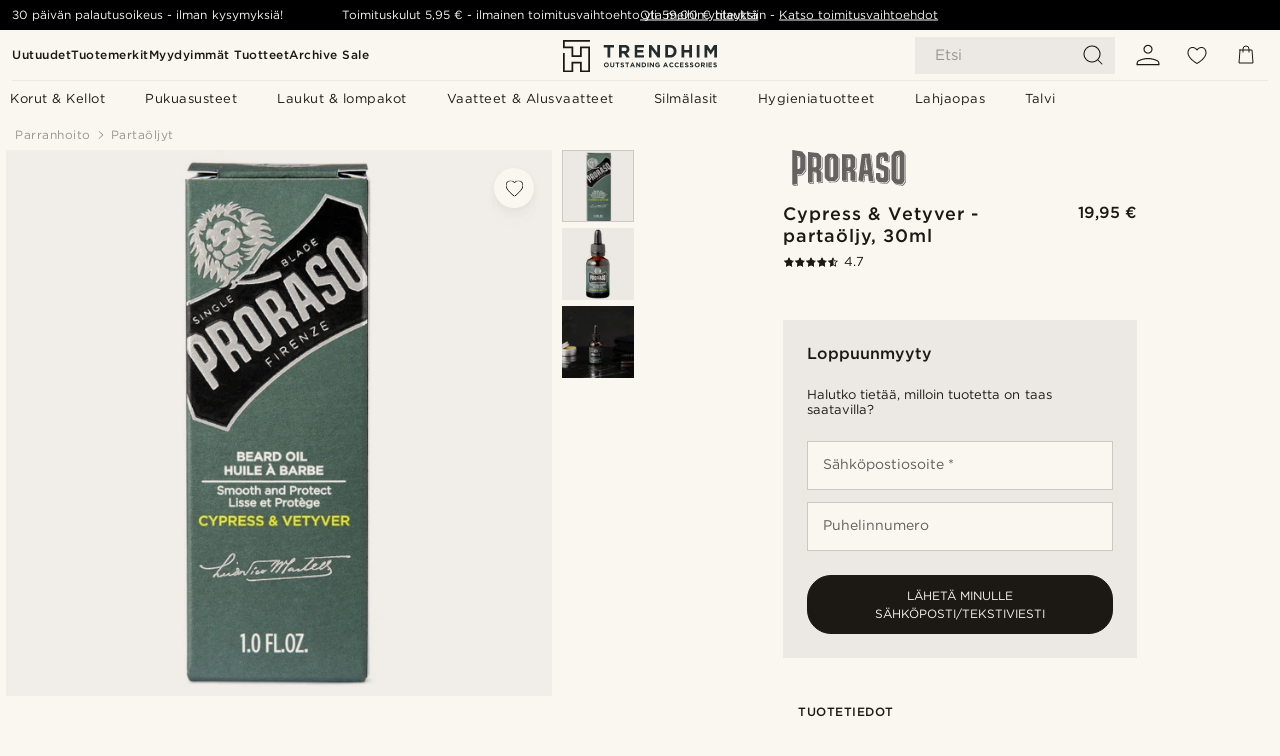

--- FILE ---
content_type: text/html; charset=utf-8
request_url: https://www.trendhim.fi/cypress-vetyver-partaoljy-30ml-p.html
body_size: 80003
content:
<!DOCTYPE html><html lang="fi-FI"><head><meta charSet="utf-8" data-next-head=""/><meta content="width=device-width, initial-scale=1" name="viewport" data-next-head=""/><link href="//app.usercentrics.eu" rel="preconnect" data-next-head=""/><title data-next-head="">Cypress &amp; Vetyver -partaöljy, 30ml | Varastossa! | Proraso</title><meta content="Osta Proraso - Cypress &amp; Vetyver -partaöljy, 30ml vain 19,95 €. Osta Trendhimiltä ja saat 30 päivän palautusoikeuden. Pidämme huolta siitä, että saat erinomaisen asiakaskokemuksen." name="description" data-next-head=""/><meta content="index, follow" name="robots" data-next-head=""/><link href="https://www.trendhim.fi/cypress-vetyver-partaoljy-30ml-p.html" rel="canonical" data-next-head=""/><meta content="Osta Proraso - Cypress &amp; Vetyver -partaöljy, 30ml vain 19,95 €. Osta Trendhimiltä ja saat 30 päivän palautusoikeuden. Pidämme huolta siitä, että saat erinomaisen asiakaskokemuksen." property="og:description" data-next-head=""/><meta content="https://eu-images.contentstack.com/v3/assets/blt7dcd2cfbc90d45de/blt46bfe17d87f9056f/60dc0b6090ef0d39a2ffb11a/9-1_copy_10.jpg?format=pjpg&amp;auto=webp&amp;quality=75%2C90&amp;width=1200" property="og:image" data-next-head=""/><meta content="Trendhim" property="og:site_name" data-next-head=""/><meta content="Cypress &amp; Vetyver -partaöljy, 30ml | Varastossa! | Proraso" property="og:title" data-next-head=""/><meta content="products" property="og:type" data-next-head=""/><meta content="https://www.trendhim.fi/cypress-vetyver-partaoljy-30ml-p.html" property="og:url" data-next-head=""/><link href="https://www.trendhim.co.uk/cypress-and-vetyver-beard-oil-30ml-p.html" hrefLang="en-GB" rel="alternate" data-next-head=""/><link href="https://www.trendhim.be/30-ml-baardolie-van-cypressen-vetiver-p.html" hrefLang="nl-BE" rel="alternate" data-next-head=""/><link href="https://www.trendhim.ie/cypress-and-vetyver-beard-oil-30ml-p.html" hrefLang="en-IE" rel="alternate" data-next-head=""/><link href="https://www.trendhim.fr/huile-a-barbe-cypres-vetiver-30-ml-p.html" hrefLang="fr-FR" rel="alternate" data-next-head=""/><link href="https://www.trendhim.hu/cypress-vetyver-szakallolaj-30-ml-p.html" hrefLang="hu-HU" rel="alternate" data-next-head=""/><link href="https://www.trendhim.sg/cypress-and-vetyver-beard-oil-30ml-p.html" hrefLang="en-SG" rel="alternate" data-next-head=""/><link href="https://www.trendhim.com.au/cypress-and-vetyver-beard-oil-30ml-p.html" hrefLang="en-AU" rel="alternate" data-next-head=""/><link href="https://www.trendhim.bg/maslo-za-brada-s-kiparis-i-vetiver-30-ml-p.html" hrefLang="bg-BG" rel="alternate" data-next-head=""/><link href="https://www.trendhim.si/olje-za-brado-cipresa-in-vetiver-30-ml-p.html" hrefLang="sl-SI" rel="alternate" data-next-head=""/><link href="https://www.trendhim.com/cypress-vetyver-beard-oil-30ml-p.html" hrefLang="en-US" rel="alternate" data-next-head=""/><link href="https://www.trendhim.no/skjeggolje-med-sypress-og-vetiver-30ml-p.html" hrefLang="nb-NO" rel="alternate" data-next-head=""/><link href="https://www.trendhim.at/zypresse-vetyver-bartol-30ml-p.html" hrefLang="de-AT" rel="alternate" data-next-head=""/><link href="https://www.trendhim.de/zypresse-vetyver-bartol-30ml-p.html" hrefLang="de-DE" rel="alternate" data-next-head=""/><link href="https://www.trendhim.nl/30-ml-baardolie-van-cypressen-vetiver-p.html" hrefLang="nl-NL" rel="alternate" data-next-head=""/><link href="https://www.trendhim.be/fr/huile-a-barbe-cypres-vetiver-30-ml-p.html" hrefLang="fr-BE" rel="alternate" data-next-head=""/><link href="https://www.trendhim.ca/fr/huile-a-barbe-cypres-vetiver-30-ml-p.html" hrefLang="fr-CA" rel="alternate" data-next-head=""/><link href="https://www.trendhim.com/es/aceite-para-barba-de-cipres-y-vetiver-30ml-p.html" hrefLang="es-US" rel="alternate" data-next-head=""/><link href="https://www.trendhim.lt/30-ml-kipariso-ir-vetiveriju-barzdos-aliejus-p.html" hrefLang="lt-LT" rel="alternate" data-next-head=""/><link href="https://www.trendhim.it/olio-da-barba-all-aroma-di-cipresso-e-vetiver-da-30-ml-p.html" hrefLang="it-IT" rel="alternate" data-next-head=""/><link href="https://www.trendhim.ca/cypress-vetyver-beard-oil-30ml-p.html" hrefLang="en-CA" rel="alternate" data-next-head=""/><link href="https://www.trendhim.ee/kupressi-ja-vetiveri-habemeoli-30ml-p.html" hrefLang="et-EE" rel="alternate" data-next-head=""/><link href="https://www.trendhim.pt/oleo-para-a-barba-cipreste-vetiver-30-ml-p.html" hrefLang="pt-PT" rel="alternate" data-next-head=""/><link href="https://www.trendhim.ch/zypresse-vetyver-bartol-30ml-p.html" hrefLang="de-CH" rel="alternate" data-next-head=""/><link href="https://www.trendhim.co.nz/cypress-and-vetyver-beard-oil-30ml-p.html" hrefLang="en-NZ" rel="alternate" data-next-head=""/><link href="https://www.trendhim.ch/fr/huile-a-barbe-cypres-vetiver-30-ml-p.html" hrefLang="fr-CH" rel="alternate" data-next-head=""/><link href="https://www.trendhim.es/aceite-para-barba-de-cipres-y-vetiver-30ml-p.html" hrefLang="es-ES" rel="alternate" data-next-head=""/><link href="https://www.trendhim.dk/30ml-cypress-vetyver-skaegolie-p.html" hrefLang="da-DK" rel="alternate" data-next-head=""/><link href="https://www.trendhim.lv/cypress-un-vetyver-bardas-ella-30ml-p.html" hrefLang="lv-LV" rel="alternate" data-next-head=""/><link href="https://www.trendhim.hr/ulje-za-bradu-s-cempresom-i-vetiverom-30-ml-p.html" hrefLang="hr-HR" rel="alternate" data-next-head=""/><link href="https://www.trendhim.se/cypress-vetyver-skaggolja-30-ml-p.html" hrefLang="sv-SE" rel="alternate" data-next-head=""/><link href="https://www.trendhim.cz/cypris-a-vetyver-olej-na-vousy-30ml-p.html" hrefLang="cs-CZ" rel="alternate" data-next-head=""/><link href="https://www.trendhim.fi/cypress-vetyver-partaoljy-30ml-p.html" hrefLang="fi-FI" rel="alternate" data-next-head=""/><link href="https://www.trendhim.ro/ulei-de-barba-cu-chiparos-i-vetyver-30-ml-p.html" hrefLang="ro-RO" rel="alternate" data-next-head=""/><link href="https://www.trendhim.pl/olejek-do-brody-z-cyprysem-i-wetyweria-30-ml-p.html" hrefLang="pl-PL" rel="alternate" data-next-head=""/><link href="https://www.trendhim.sk/30ml-olej-na-bradu-cypress-a-vetyver-p.html" hrefLang="sk-SK" rel="alternate" data-next-head=""/><link href="https://www.trendhim.gr/30ml-17418-p.html" hrefLang="el-GR" rel="alternate" data-next-head=""/><link href="https://connect.facebook.net" rel="preconnect"/><link href="https://eu-images.contentstack.com" rel="preconnect"/><link href="https://googleads.g.doubleclick.net" rel="preconnect"/><link href="https://www.google.com" rel="preconnect"/><link href="https://www.google.dk" rel="preconnect"/><link href="https://www.googleadservices.com" rel="preconnect"/><link href="https://player.vimeo.com" rel="preconnect"/><link href="https://api2.amplitude.com" rel="preconnect"/><link href="https://eu-images.contentstack.com/v3/assets/blt7dcd2cfbc90d45de/bltebd2e677db91977b/68cbaa3ba06b0d01e5345b8a/favicon-16x16.png" rel="icon" sizes="16x16" type="image/png"/><link href="https://eu-images.contentstack.com/v3/assets/blt7dcd2cfbc90d45de/blt2b20f0d31bd75b2d/68cbaa3ba500fb23df8a0b0f/favicon-32x32.png" rel="icon" sizes="32x32" type="image/png"/><link href="https://eu-images.contentstack.com/v3/assets/blt7dcd2cfbc90d45de/blt5bab4510fa326b7c/68cbaa3b8424f7664270b1cf/favicon-96x96.png" rel="icon" sizes="96x96" type="image/png"/><link href="https://eu-images.contentstack.com/v3/assets/blt7dcd2cfbc90d45de/blt1ea1cfa791ffca2f/68cbaa3b4b81d3fed43426d9/apple-touch-icon.png" rel="apple-touch-icon" sizes="180x180"/><link href="https://eu-images.contentstack.com/v3/assets/blt7dcd2cfbc90d45de/blt886161eca2c1dcfb/68cbaa3bb798f803c7af4ff0/web-app-manifest-192x192.png" rel="icon" sizes="192x192"/><link data-next-font="size-adjust" rel="preconnect" href="/" crossorigin="anonymous"/><link rel="preload" href="/_next/static/css/5c2ce908072a96ae.css" as="style"/><link rel="preload" href="/_next/static/css/2a946be45a9bc855.css" as="style"/><link rel="preload" href="/_next/static/css/a0c521b382f41837.css" as="style"/><link rel="preload" href="/_next/static/css/dcf6d3f9c75470f5.css" as="style"/><link rel="preload" href="/_next/static/css/a321c0c5eba1f3b8.css" as="style"/><link rel="preload" href="/_next/static/css/1a78a747ac17b36c.css" as="style"/><link rel="preload" href="/_next/static/css/8ec4dfbdb8a24dfc.css" as="style"/><link rel="preload" href="/_next/static/css/f614605a4ff1dfa7.css" as="style"/><link rel="preload" href="/_next/static/css/081b2028bebcd364.css" as="style"/><link rel="preload" href="/_next/static/css/70770c1009bd493d.css" as="style"/><link rel="preload" href="/_next/static/css/4f6307f34fc24e0e.css" as="style"/><link rel="preload" href="/_next/static/css/216b36859fc423f7.css" as="style"/><link rel="preload" href="/_next/static/css/30005812f55f8054.css" as="style"/><link as="font" crossorigin="anonymous" href="/static/fonts/gotham-basic/normal.woff" type="font/woff" data-next-head=""/><link as="font" crossorigin="anonymous" href="/static/fonts/gotham-basic/bold.woff" type="font/woff" data-next-head=""/><script type="text/javascript">dataLayer = [];</script><script type="text/javascript" data-next-head="">dataLayer.push({"HotjarSiteID":70023,"country":"FI","currencyRates":{"DKK":7.460823,"EUR":1,"USD":1.116439},"localCurrencyKey":"EUR","storeId":"6"});</script><script type="text/javascript" data-next-head="">dataLayer.push({"contentIds":"17418","pageType":"product","type":"product"});</script><script type="text/javascript" data-next-head="">
(function(w,d,s,l,i){w[l]=w[l]||[];w[l].push({'gtm.start':
new Date().getTime(),event:'gtm.js'});var f=d.getElementsByTagName(s)[0],
j=d.createElement(s),dl=l!='dataLayer'?'&l='+l:'';j.async=true;j.src=
'https://www.googletagmanager.com/gtm.js?id='+i+dl;f.parentNode.insertBefore(j,f);
})(window,document,'script','dataLayer','GTM-T9DSHJZ');
</script><script type="text/javascript" data-next-head="">
  (function() {
    function getCookie(c_name) {
      if (document.cookie.length > 0) {
        c_start = document.cookie.indexOf(c_name + "=");
        if (c_start != -1) {
          c_start = c_start + c_name.length + 1;
          c_end = document.cookie.indexOf(";", c_start);
          if (c_end == -1) c_end = document.cookie.length;
          return unescape(document.cookie.substring(c_start, c_end));
        }
      }
      return "";
    }
  
    var _user_id = '';
    var _session_id = getCookie('th_uid');
  
    var _sift = window._sift = window._sift || [];
    _sift.push(['_setAccount', '6d960fa9ea']);
    _sift.push(['_setUserId', _user_id]);
    _sift.push(['_setSessionId', _session_id]);
    _sift.push(['_trackPageview']);

    function ls() {
      var e = document.createElement('script');
      e.src = 'https://cdn.sift.com/s.js';
      document.body.appendChild(e);
    }
    if (window.attachEvent) {
      window.attachEvent('onload', ls);
    } else {
      window.addEventListener('load', ls, false);
    }
  })();
</script><svg aria-hidden="true" style="display:none" xmlns="http://www.w3.org/2000/svg"><symbol id="heart-filled" viewBox="0 0 512 473.13"><path d="M471.9 39c-24.5-25.14-59.3-39-98.1-39C321 0 280.3 23 256 66.53 231.7 23 191 0 138.2 0 99.4 0 64.6 13.86 40.1 39 14.2 65.61.5 104 .5 149.89c0 54 41.4 123.55 123 206.62a1296.29 1296.29 0 0 0 119.8 106.92l12.7 9.7 12.7-9.8a1264 1264 0 0 0 119.8-106.91c81.6-83.08 123-152.57 123-206.63 0-45.79-13.7-84.18-39.6-110.79z"></path></symbol><symbol id="heart" viewBox="0 0 512 473.13"><path d="M471.89 39c-24.45-25.14-59.3-39-98.12-39C321 0 280.26 23 256 66.49 231.74 23 191 0 138.23 0 99.41 0 64.56 13.84 40.11 39 14.2 65.62.5 104 .5 149.88c0 54 41.37 123.5 123 206.59a1269.13 1269.13 0 0 0 119.81 106.9l12.69 9.76 12.74-9.76a1269.13 1269.13 0 0 0 119.81-106.9c81.58-83.09 123-152.6 123-206.59 0-45.91-13.7-84.26-39.61-110.9zm-112.6 292.37c-41.24 42-83 77-103.29 93.48-20.34-16.46-62.05-51.44-103.29-93.48C79.25 256.49 40.42 193.73 40.42 149.88c0-69.7 37.48-113 97.81-113 37 0 64.52 15.33 81.74 45.57 12.88 22.62 15.69 46 16.07 49.74v2.46H276v-2.45c.38-3.71 3.19-27.12 16.07-49.74 17.22-30.23 44.72-45.57 81.74-45.57 60.33 0 97.81 43.29 97.81 113 0 43.85-38.83 106.61-112.29 181.49z"></path></symbol></svg><script type="text/javascript">
  if(!window.HTMLPictureElement || !('sizes' in document.createElement('img'))){
    document.createElement('picture');
    //generating the config array
    window.picturefillCFG = window.picturefillCFG || [];
    picturefillCFG.push([ "algorithm", "saveData" ]);

    var head = document.getElementsByTagName('head')[0];
    var js = document.createElement('script');
    js.src = '/static/js/picturefill.min.js';
    head.appendChild(js);
  }
</script><script type="text/javascript">
    var userAgent = window.navigator.userAgent
    var isSafari = userAgent.includes('Safari/')
    var requirePoly = userAgent.includes('Version/12') || userAgent.includes('Version/13') || userAgent.includes('Version/14')
    if(isSafari && requirePoly){
      var head = document.getElementsByTagName('head')[0];
      var js = document.createElement('script');
      js.src = '/static/js/smoothScrollFill.min.js';
      head.appendChild(js);
    }
</script><script type="text/javascript">
    var userAgent = window.navigator.userAgent
    var isSafari = userAgent.includes('Safari/')
    var requirePoly = userAgent.includes('Version/12') || userAgent.includes('Version/13') || userAgent.includes('Version/14')
    if(isSafari && requirePoly && typeof window !== 'undefined'){
      var head = document.getElementsByTagName('head')[0];
      var js = document.createElement('script');
      js.src = '/static/js/dialog-polyfill.min.js';
      head.appendChild(js);
      var css = document.createElement('link');
      css.src = '/static/styles/dialog-polyfill.css';
      css.type = 'text/css';
      css.rel = 'stylesheet';
      head.appendChild(css);
    }
</script><link rel="stylesheet" href="/_next/static/css/5c2ce908072a96ae.css" data-n-g=""/><link rel="stylesheet" href="/_next/static/css/2a946be45a9bc855.css" data-n-p=""/><link rel="stylesheet" href="/_next/static/css/a0c521b382f41837.css" data-n-p=""/><link rel="stylesheet" href="/_next/static/css/dcf6d3f9c75470f5.css" data-n-p=""/><link rel="stylesheet" href="/_next/static/css/a321c0c5eba1f3b8.css" data-n-p=""/><link rel="stylesheet" href="/_next/static/css/1a78a747ac17b36c.css"/><link rel="stylesheet" href="/_next/static/css/8ec4dfbdb8a24dfc.css"/><link rel="stylesheet" href="/_next/static/css/f614605a4ff1dfa7.css"/><link rel="stylesheet" href="/_next/static/css/081b2028bebcd364.css"/><link rel="stylesheet" href="/_next/static/css/70770c1009bd493d.css"/><link rel="stylesheet" href="/_next/static/css/4f6307f34fc24e0e.css"/><link rel="stylesheet" href="/_next/static/css/216b36859fc423f7.css"/><link rel="stylesheet" href="/_next/static/css/30005812f55f8054.css"/><noscript data-n-css=""></noscript><script defer="" noModule="" src="/_next/static/chunks/polyfills-42372ed130431b0a.js"></script><script defer="" src="/_next/static/chunks/1956.c6eb69de45d07904.js"></script><script defer="" src="/_next/static/chunks/8959.10a4f7c625038729.js"></script><script defer="" src="/_next/static/chunks/3898.4012b546993b07c7.js"></script><script defer="" src="/_next/static/chunks/5400.c3ee1643af33ebe7.js"></script><script defer="" src="/_next/static/chunks/2979.9e815eaeb852149d.js"></script><script defer="" src="/_next/static/chunks/819.14add98e4af1af36.js"></script><script src="/_next/static/chunks/webpack-313c8e9b01307f8d.js" defer=""></script><script src="/_next/static/chunks/framework-7c1e01c5ddfc578c.js" defer=""></script><script src="/_next/static/chunks/main-78e15da3bc713aee.js" defer=""></script><script src="/_next/static/chunks/pages/_app-2ea4f0d92f14177c.js" defer=""></script><script src="/_next/static/chunks/6922-2a09d48a1a84f2fb.js" defer=""></script><script src="/_next/static/chunks/4698-cfb11e7f64992645.js" defer=""></script><script src="/_next/static/chunks/6563-1c0adda892e6be0a.js" defer=""></script><script src="/_next/static/chunks/4008-8cb65959acb866a3.js" defer=""></script><script src="/_next/static/chunks/2709-87ea1ab34490b5b9.js" defer=""></script><script src="/_next/static/chunks/6065-33373c9d5bf37138.js" defer=""></script><script src="/_next/static/chunks/1065-dc5d2c4d8cf6538a.js" defer=""></script><script src="/_next/static/chunks/pages/products/%5B...slug%5D-c41bc88dce0eb3f4.js" defer=""></script><script src="/_next/static/9S1bTW5b8sPtfAbVsTLCj/_buildManifest.js" defer=""></script><script src="/_next/static/9S1bTW5b8sPtfAbVsTLCj/_ssgManifest.js" defer=""></script></head><body class="preload"><noscript>
<iframe src="https://www.googletagmanager.com/ns.html?id=GTM-T9DSHJZ"
height="0" width="0" style="display:none;visibility:hidden"></iframe>
</noscript><link rel="preload" as="image" imageSrcSet="https://eu-images.contentstack.com/v3/assets/blt7dcd2cfbc90d45de/blt59296545a01439bf/trendhim-logo-with-text-v2.svg?format=pjpg&amp;auto=webp&amp;quality=75%2C90&amp;width=140, https://eu-images.contentstack.com/v3/assets/blt7dcd2cfbc90d45de/blt59296545a01439bf/trendhim-logo-with-text-v2.svg?format=pjpg&amp;auto=webp&amp;quality=75%2C90&amp;width=280 2x"/><link rel="preload" as="image" imageSrcSet="https://eu-images.contentstack.com/v3/assets/blt7dcd2cfbc90d45de/blt46bfe17d87f9056f/60dc0b6090ef0d39a2ffb11a/9-1_copy_10.jpg?format=pjpg&amp;auto=webp&amp;quality=75%2C90&amp;width=16 16w, https://eu-images.contentstack.com/v3/assets/blt7dcd2cfbc90d45de/blt46bfe17d87f9056f/60dc0b6090ef0d39a2ffb11a/9-1_copy_10.jpg?format=pjpg&amp;auto=webp&amp;quality=75%2C90&amp;width=32 32w, https://eu-images.contentstack.com/v3/assets/blt7dcd2cfbc90d45de/blt46bfe17d87f9056f/60dc0b6090ef0d39a2ffb11a/9-1_copy_10.jpg?format=pjpg&amp;auto=webp&amp;quality=75%2C90&amp;width=48 48w, https://eu-images.contentstack.com/v3/assets/blt7dcd2cfbc90d45de/blt46bfe17d87f9056f/60dc0b6090ef0d39a2ffb11a/9-1_copy_10.jpg?format=pjpg&amp;auto=webp&amp;quality=75%2C90&amp;width=64 64w, https://eu-images.contentstack.com/v3/assets/blt7dcd2cfbc90d45de/blt46bfe17d87f9056f/60dc0b6090ef0d39a2ffb11a/9-1_copy_10.jpg?format=pjpg&amp;auto=webp&amp;quality=75%2C90&amp;width=96 96w, https://eu-images.contentstack.com/v3/assets/blt7dcd2cfbc90d45de/blt46bfe17d87f9056f/60dc0b6090ef0d39a2ffb11a/9-1_copy_10.jpg?format=pjpg&amp;auto=webp&amp;quality=75%2C90&amp;width=128 128w, https://eu-images.contentstack.com/v3/assets/blt7dcd2cfbc90d45de/blt46bfe17d87f9056f/60dc0b6090ef0d39a2ffb11a/9-1_copy_10.jpg?format=pjpg&amp;auto=webp&amp;quality=75%2C90&amp;width=256 256w, https://eu-images.contentstack.com/v3/assets/blt7dcd2cfbc90d45de/blt46bfe17d87f9056f/60dc0b6090ef0d39a2ffb11a/9-1_copy_10.jpg?format=pjpg&amp;auto=webp&amp;quality=75%2C90&amp;width=384 384w, https://eu-images.contentstack.com/v3/assets/blt7dcd2cfbc90d45de/blt46bfe17d87f9056f/60dc0b6090ef0d39a2ffb11a/9-1_copy_10.jpg?format=pjpg&amp;auto=webp&amp;quality=75%2C90&amp;width=640 640w, https://eu-images.contentstack.com/v3/assets/blt7dcd2cfbc90d45de/blt46bfe17d87f9056f/60dc0b6090ef0d39a2ffb11a/9-1_copy_10.jpg?format=pjpg&amp;auto=webp&amp;quality=75%2C90&amp;width=750 750w, https://eu-images.contentstack.com/v3/assets/blt7dcd2cfbc90d45de/blt46bfe17d87f9056f/60dc0b6090ef0d39a2ffb11a/9-1_copy_10.jpg?format=pjpg&amp;auto=webp&amp;quality=75%2C90&amp;width=828 828w, https://eu-images.contentstack.com/v3/assets/blt7dcd2cfbc90d45de/blt46bfe17d87f9056f/60dc0b6090ef0d39a2ffb11a/9-1_copy_10.jpg?format=pjpg&amp;auto=webp&amp;quality=75%2C90&amp;width=1080 1080w, https://eu-images.contentstack.com/v3/assets/blt7dcd2cfbc90d45de/blt46bfe17d87f9056f/60dc0b6090ef0d39a2ffb11a/9-1_copy_10.jpg?format=pjpg&amp;auto=webp&amp;quality=75%2C90&amp;width=1200 1200w, https://eu-images.contentstack.com/v3/assets/blt7dcd2cfbc90d45de/blt46bfe17d87f9056f/60dc0b6090ef0d39a2ffb11a/9-1_copy_10.jpg?format=pjpg&amp;auto=webp&amp;quality=75%2C90&amp;width=1920 1920w, https://eu-images.contentstack.com/v3/assets/blt7dcd2cfbc90d45de/blt46bfe17d87f9056f/60dc0b6090ef0d39a2ffb11a/9-1_copy_10.jpg?format=pjpg&amp;auto=webp&amp;quality=75%2C90&amp;width=2048 2048w, https://eu-images.contentstack.com/v3/assets/blt7dcd2cfbc90d45de/blt46bfe17d87f9056f/60dc0b6090ef0d39a2ffb11a/9-1_copy_10.jpg?format=pjpg&amp;auto=webp&amp;quality=75%2C90&amp;width=3840 3840w" imageSizes="(min-width: 0px) 535px, (min-width: 900px) 445px, (min-width: 1024px) 590px, 590px"/><link rel="preload" as="image" href="https://eu-images.contentstack.com/v3/assets/blt7dcd2cfbc90d45de/blt354bc98935cd34df/62155a00ced0fe6a95dbd0a6/brand-logo-324.svg"/><link rel="preload" as="image" imageSrcSet="https://eu-images.contentstack.com/v3/assets/blt7dcd2cfbc90d45de/blt46bfe17d87f9056f/60dc0b6090ef0d39a2ffb11a/9-1_copy_10.jpg?format=pjpg&amp;auto=webp&amp;quality=75%2C90&amp;width=16 16w, https://eu-images.contentstack.com/v3/assets/blt7dcd2cfbc90d45de/blt46bfe17d87f9056f/60dc0b6090ef0d39a2ffb11a/9-1_copy_10.jpg?format=pjpg&amp;auto=webp&amp;quality=75%2C90&amp;width=32 32w, https://eu-images.contentstack.com/v3/assets/blt7dcd2cfbc90d45de/blt46bfe17d87f9056f/60dc0b6090ef0d39a2ffb11a/9-1_copy_10.jpg?format=pjpg&amp;auto=webp&amp;quality=75%2C90&amp;width=48 48w, https://eu-images.contentstack.com/v3/assets/blt7dcd2cfbc90d45de/blt46bfe17d87f9056f/60dc0b6090ef0d39a2ffb11a/9-1_copy_10.jpg?format=pjpg&amp;auto=webp&amp;quality=75%2C90&amp;width=64 64w, https://eu-images.contentstack.com/v3/assets/blt7dcd2cfbc90d45de/blt46bfe17d87f9056f/60dc0b6090ef0d39a2ffb11a/9-1_copy_10.jpg?format=pjpg&amp;auto=webp&amp;quality=75%2C90&amp;width=96 96w, https://eu-images.contentstack.com/v3/assets/blt7dcd2cfbc90d45de/blt46bfe17d87f9056f/60dc0b6090ef0d39a2ffb11a/9-1_copy_10.jpg?format=pjpg&amp;auto=webp&amp;quality=75%2C90&amp;width=128 128w, https://eu-images.contentstack.com/v3/assets/blt7dcd2cfbc90d45de/blt46bfe17d87f9056f/60dc0b6090ef0d39a2ffb11a/9-1_copy_10.jpg?format=pjpg&amp;auto=webp&amp;quality=75%2C90&amp;width=256 256w, https://eu-images.contentstack.com/v3/assets/blt7dcd2cfbc90d45de/blt46bfe17d87f9056f/60dc0b6090ef0d39a2ffb11a/9-1_copy_10.jpg?format=pjpg&amp;auto=webp&amp;quality=75%2C90&amp;width=384 384w, https://eu-images.contentstack.com/v3/assets/blt7dcd2cfbc90d45de/blt46bfe17d87f9056f/60dc0b6090ef0d39a2ffb11a/9-1_copy_10.jpg?format=pjpg&amp;auto=webp&amp;quality=75%2C90&amp;width=640 640w, https://eu-images.contentstack.com/v3/assets/blt7dcd2cfbc90d45de/blt46bfe17d87f9056f/60dc0b6090ef0d39a2ffb11a/9-1_copy_10.jpg?format=pjpg&amp;auto=webp&amp;quality=75%2C90&amp;width=750 750w, https://eu-images.contentstack.com/v3/assets/blt7dcd2cfbc90d45de/blt46bfe17d87f9056f/60dc0b6090ef0d39a2ffb11a/9-1_copy_10.jpg?format=pjpg&amp;auto=webp&amp;quality=75%2C90&amp;width=828 828w, https://eu-images.contentstack.com/v3/assets/blt7dcd2cfbc90d45de/blt46bfe17d87f9056f/60dc0b6090ef0d39a2ffb11a/9-1_copy_10.jpg?format=pjpg&amp;auto=webp&amp;quality=75%2C90&amp;width=1080 1080w, https://eu-images.contentstack.com/v3/assets/blt7dcd2cfbc90d45de/blt46bfe17d87f9056f/60dc0b6090ef0d39a2ffb11a/9-1_copy_10.jpg?format=pjpg&amp;auto=webp&amp;quality=75%2C90&amp;width=1200 1200w, https://eu-images.contentstack.com/v3/assets/blt7dcd2cfbc90d45de/blt46bfe17d87f9056f/60dc0b6090ef0d39a2ffb11a/9-1_copy_10.jpg?format=pjpg&amp;auto=webp&amp;quality=75%2C90&amp;width=1920 1920w, https://eu-images.contentstack.com/v3/assets/blt7dcd2cfbc90d45de/blt46bfe17d87f9056f/60dc0b6090ef0d39a2ffb11a/9-1_copy_10.jpg?format=pjpg&amp;auto=webp&amp;quality=75%2C90&amp;width=2048 2048w, https://eu-images.contentstack.com/v3/assets/blt7dcd2cfbc90d45de/blt46bfe17d87f9056f/60dc0b6090ef0d39a2ffb11a/9-1_copy_10.jpg?format=pjpg&amp;auto=webp&amp;quality=75%2C90&amp;width=3840 3840w" imageSizes="72px"/><link rel="preload" as="image" imageSrcSet="https://eu-images.contentstack.com/v3/assets/blt7dcd2cfbc90d45de/blt8a1c5d7304f62837/60dc0e8a3388dd0edc0b8f84/9-2_copy_10.jpg?format=pjpg&amp;auto=webp&amp;quality=75%2C90&amp;width=16 16w, https://eu-images.contentstack.com/v3/assets/blt7dcd2cfbc90d45de/blt8a1c5d7304f62837/60dc0e8a3388dd0edc0b8f84/9-2_copy_10.jpg?format=pjpg&amp;auto=webp&amp;quality=75%2C90&amp;width=32 32w, https://eu-images.contentstack.com/v3/assets/blt7dcd2cfbc90d45de/blt8a1c5d7304f62837/60dc0e8a3388dd0edc0b8f84/9-2_copy_10.jpg?format=pjpg&amp;auto=webp&amp;quality=75%2C90&amp;width=48 48w, https://eu-images.contentstack.com/v3/assets/blt7dcd2cfbc90d45de/blt8a1c5d7304f62837/60dc0e8a3388dd0edc0b8f84/9-2_copy_10.jpg?format=pjpg&amp;auto=webp&amp;quality=75%2C90&amp;width=64 64w, https://eu-images.contentstack.com/v3/assets/blt7dcd2cfbc90d45de/blt8a1c5d7304f62837/60dc0e8a3388dd0edc0b8f84/9-2_copy_10.jpg?format=pjpg&amp;auto=webp&amp;quality=75%2C90&amp;width=96 96w, https://eu-images.contentstack.com/v3/assets/blt7dcd2cfbc90d45de/blt8a1c5d7304f62837/60dc0e8a3388dd0edc0b8f84/9-2_copy_10.jpg?format=pjpg&amp;auto=webp&amp;quality=75%2C90&amp;width=128 128w, https://eu-images.contentstack.com/v3/assets/blt7dcd2cfbc90d45de/blt8a1c5d7304f62837/60dc0e8a3388dd0edc0b8f84/9-2_copy_10.jpg?format=pjpg&amp;auto=webp&amp;quality=75%2C90&amp;width=256 256w, https://eu-images.contentstack.com/v3/assets/blt7dcd2cfbc90d45de/blt8a1c5d7304f62837/60dc0e8a3388dd0edc0b8f84/9-2_copy_10.jpg?format=pjpg&amp;auto=webp&amp;quality=75%2C90&amp;width=384 384w, https://eu-images.contentstack.com/v3/assets/blt7dcd2cfbc90d45de/blt8a1c5d7304f62837/60dc0e8a3388dd0edc0b8f84/9-2_copy_10.jpg?format=pjpg&amp;auto=webp&amp;quality=75%2C90&amp;width=640 640w, https://eu-images.contentstack.com/v3/assets/blt7dcd2cfbc90d45de/blt8a1c5d7304f62837/60dc0e8a3388dd0edc0b8f84/9-2_copy_10.jpg?format=pjpg&amp;auto=webp&amp;quality=75%2C90&amp;width=750 750w, https://eu-images.contentstack.com/v3/assets/blt7dcd2cfbc90d45de/blt8a1c5d7304f62837/60dc0e8a3388dd0edc0b8f84/9-2_copy_10.jpg?format=pjpg&amp;auto=webp&amp;quality=75%2C90&amp;width=828 828w, https://eu-images.contentstack.com/v3/assets/blt7dcd2cfbc90d45de/blt8a1c5d7304f62837/60dc0e8a3388dd0edc0b8f84/9-2_copy_10.jpg?format=pjpg&amp;auto=webp&amp;quality=75%2C90&amp;width=1080 1080w, https://eu-images.contentstack.com/v3/assets/blt7dcd2cfbc90d45de/blt8a1c5d7304f62837/60dc0e8a3388dd0edc0b8f84/9-2_copy_10.jpg?format=pjpg&amp;auto=webp&amp;quality=75%2C90&amp;width=1200 1200w, https://eu-images.contentstack.com/v3/assets/blt7dcd2cfbc90d45de/blt8a1c5d7304f62837/60dc0e8a3388dd0edc0b8f84/9-2_copy_10.jpg?format=pjpg&amp;auto=webp&amp;quality=75%2C90&amp;width=1920 1920w, https://eu-images.contentstack.com/v3/assets/blt7dcd2cfbc90d45de/blt8a1c5d7304f62837/60dc0e8a3388dd0edc0b8f84/9-2_copy_10.jpg?format=pjpg&amp;auto=webp&amp;quality=75%2C90&amp;width=2048 2048w, https://eu-images.contentstack.com/v3/assets/blt7dcd2cfbc90d45de/blt8a1c5d7304f62837/60dc0e8a3388dd0edc0b8f84/9-2_copy_10.jpg?format=pjpg&amp;auto=webp&amp;quality=75%2C90&amp;width=3840 3840w" imageSizes="72px"/><link rel="preload" as="image" imageSrcSet="https://eu-images.contentstack.com/v3/assets/blt7dcd2cfbc90d45de/bltbe1c4044b3e670ff/60dc11d6fd14d30f3eaf7a3a/rel-megashoot-beardcare-2-17418.jpg?format=pjpg&amp;auto=webp&amp;quality=75%2C90&amp;width=16 16w, https://eu-images.contentstack.com/v3/assets/blt7dcd2cfbc90d45de/bltbe1c4044b3e670ff/60dc11d6fd14d30f3eaf7a3a/rel-megashoot-beardcare-2-17418.jpg?format=pjpg&amp;auto=webp&amp;quality=75%2C90&amp;width=32 32w, https://eu-images.contentstack.com/v3/assets/blt7dcd2cfbc90d45de/bltbe1c4044b3e670ff/60dc11d6fd14d30f3eaf7a3a/rel-megashoot-beardcare-2-17418.jpg?format=pjpg&amp;auto=webp&amp;quality=75%2C90&amp;width=48 48w, https://eu-images.contentstack.com/v3/assets/blt7dcd2cfbc90d45de/bltbe1c4044b3e670ff/60dc11d6fd14d30f3eaf7a3a/rel-megashoot-beardcare-2-17418.jpg?format=pjpg&amp;auto=webp&amp;quality=75%2C90&amp;width=64 64w, https://eu-images.contentstack.com/v3/assets/blt7dcd2cfbc90d45de/bltbe1c4044b3e670ff/60dc11d6fd14d30f3eaf7a3a/rel-megashoot-beardcare-2-17418.jpg?format=pjpg&amp;auto=webp&amp;quality=75%2C90&amp;width=96 96w, https://eu-images.contentstack.com/v3/assets/blt7dcd2cfbc90d45de/bltbe1c4044b3e670ff/60dc11d6fd14d30f3eaf7a3a/rel-megashoot-beardcare-2-17418.jpg?format=pjpg&amp;auto=webp&amp;quality=75%2C90&amp;width=128 128w, https://eu-images.contentstack.com/v3/assets/blt7dcd2cfbc90d45de/bltbe1c4044b3e670ff/60dc11d6fd14d30f3eaf7a3a/rel-megashoot-beardcare-2-17418.jpg?format=pjpg&amp;auto=webp&amp;quality=75%2C90&amp;width=256 256w, https://eu-images.contentstack.com/v3/assets/blt7dcd2cfbc90d45de/bltbe1c4044b3e670ff/60dc11d6fd14d30f3eaf7a3a/rel-megashoot-beardcare-2-17418.jpg?format=pjpg&amp;auto=webp&amp;quality=75%2C90&amp;width=384 384w, https://eu-images.contentstack.com/v3/assets/blt7dcd2cfbc90d45de/bltbe1c4044b3e670ff/60dc11d6fd14d30f3eaf7a3a/rel-megashoot-beardcare-2-17418.jpg?format=pjpg&amp;auto=webp&amp;quality=75%2C90&amp;width=640 640w, https://eu-images.contentstack.com/v3/assets/blt7dcd2cfbc90d45de/bltbe1c4044b3e670ff/60dc11d6fd14d30f3eaf7a3a/rel-megashoot-beardcare-2-17418.jpg?format=pjpg&amp;auto=webp&amp;quality=75%2C90&amp;width=750 750w, https://eu-images.contentstack.com/v3/assets/blt7dcd2cfbc90d45de/bltbe1c4044b3e670ff/60dc11d6fd14d30f3eaf7a3a/rel-megashoot-beardcare-2-17418.jpg?format=pjpg&amp;auto=webp&amp;quality=75%2C90&amp;width=828 828w, https://eu-images.contentstack.com/v3/assets/blt7dcd2cfbc90d45de/bltbe1c4044b3e670ff/60dc11d6fd14d30f3eaf7a3a/rel-megashoot-beardcare-2-17418.jpg?format=pjpg&amp;auto=webp&amp;quality=75%2C90&amp;width=1080 1080w, https://eu-images.contentstack.com/v3/assets/blt7dcd2cfbc90d45de/bltbe1c4044b3e670ff/60dc11d6fd14d30f3eaf7a3a/rel-megashoot-beardcare-2-17418.jpg?format=pjpg&amp;auto=webp&amp;quality=75%2C90&amp;width=1200 1200w, https://eu-images.contentstack.com/v3/assets/blt7dcd2cfbc90d45de/bltbe1c4044b3e670ff/60dc11d6fd14d30f3eaf7a3a/rel-megashoot-beardcare-2-17418.jpg?format=pjpg&amp;auto=webp&amp;quality=75%2C90&amp;width=1920 1920w, https://eu-images.contentstack.com/v3/assets/blt7dcd2cfbc90d45de/bltbe1c4044b3e670ff/60dc11d6fd14d30f3eaf7a3a/rel-megashoot-beardcare-2-17418.jpg?format=pjpg&amp;auto=webp&amp;quality=75%2C90&amp;width=2048 2048w, https://eu-images.contentstack.com/v3/assets/blt7dcd2cfbc90d45de/bltbe1c4044b3e670ff/60dc11d6fd14d30f3eaf7a3a/rel-megashoot-beardcare-2-17418.jpg?format=pjpg&amp;auto=webp&amp;quality=75%2C90&amp;width=3840 3840w" imageSizes="72px"/><link rel="preload" as="image" imageSrcSet="https://eu-images.contentstack.com/v3/assets/blt7dcd2cfbc90d45de/bltfb763065f1c243f0/60dc06d1bbd30c0f67e35877/8-1_copy_17.jpg?format=pjpg&amp;auto=webp&amp;quality=75%2C90&amp;width=16 16w, https://eu-images.contentstack.com/v3/assets/blt7dcd2cfbc90d45de/bltfb763065f1c243f0/60dc06d1bbd30c0f67e35877/8-1_copy_17.jpg?format=pjpg&amp;auto=webp&amp;quality=75%2C90&amp;width=32 32w, https://eu-images.contentstack.com/v3/assets/blt7dcd2cfbc90d45de/bltfb763065f1c243f0/60dc06d1bbd30c0f67e35877/8-1_copy_17.jpg?format=pjpg&amp;auto=webp&amp;quality=75%2C90&amp;width=48 48w, https://eu-images.contentstack.com/v3/assets/blt7dcd2cfbc90d45de/bltfb763065f1c243f0/60dc06d1bbd30c0f67e35877/8-1_copy_17.jpg?format=pjpg&amp;auto=webp&amp;quality=75%2C90&amp;width=64 64w, https://eu-images.contentstack.com/v3/assets/blt7dcd2cfbc90d45de/bltfb763065f1c243f0/60dc06d1bbd30c0f67e35877/8-1_copy_17.jpg?format=pjpg&amp;auto=webp&amp;quality=75%2C90&amp;width=96 96w, https://eu-images.contentstack.com/v3/assets/blt7dcd2cfbc90d45de/bltfb763065f1c243f0/60dc06d1bbd30c0f67e35877/8-1_copy_17.jpg?format=pjpg&amp;auto=webp&amp;quality=75%2C90&amp;width=128 128w, https://eu-images.contentstack.com/v3/assets/blt7dcd2cfbc90d45de/bltfb763065f1c243f0/60dc06d1bbd30c0f67e35877/8-1_copy_17.jpg?format=pjpg&amp;auto=webp&amp;quality=75%2C90&amp;width=256 256w, https://eu-images.contentstack.com/v3/assets/blt7dcd2cfbc90d45de/bltfb763065f1c243f0/60dc06d1bbd30c0f67e35877/8-1_copy_17.jpg?format=pjpg&amp;auto=webp&amp;quality=75%2C90&amp;width=384 384w, https://eu-images.contentstack.com/v3/assets/blt7dcd2cfbc90d45de/bltfb763065f1c243f0/60dc06d1bbd30c0f67e35877/8-1_copy_17.jpg?format=pjpg&amp;auto=webp&amp;quality=75%2C90&amp;width=640 640w, https://eu-images.contentstack.com/v3/assets/blt7dcd2cfbc90d45de/bltfb763065f1c243f0/60dc06d1bbd30c0f67e35877/8-1_copy_17.jpg?format=pjpg&amp;auto=webp&amp;quality=75%2C90&amp;width=750 750w, https://eu-images.contentstack.com/v3/assets/blt7dcd2cfbc90d45de/bltfb763065f1c243f0/60dc06d1bbd30c0f67e35877/8-1_copy_17.jpg?format=pjpg&amp;auto=webp&amp;quality=75%2C90&amp;width=828 828w, https://eu-images.contentstack.com/v3/assets/blt7dcd2cfbc90d45de/bltfb763065f1c243f0/60dc06d1bbd30c0f67e35877/8-1_copy_17.jpg?format=pjpg&amp;auto=webp&amp;quality=75%2C90&amp;width=1080 1080w, https://eu-images.contentstack.com/v3/assets/blt7dcd2cfbc90d45de/bltfb763065f1c243f0/60dc06d1bbd30c0f67e35877/8-1_copy_17.jpg?format=pjpg&amp;auto=webp&amp;quality=75%2C90&amp;width=1200 1200w, https://eu-images.contentstack.com/v3/assets/blt7dcd2cfbc90d45de/bltfb763065f1c243f0/60dc06d1bbd30c0f67e35877/8-1_copy_17.jpg?format=pjpg&amp;auto=webp&amp;quality=75%2C90&amp;width=1920 1920w, https://eu-images.contentstack.com/v3/assets/blt7dcd2cfbc90d45de/bltfb763065f1c243f0/60dc06d1bbd30c0f67e35877/8-1_copy_17.jpg?format=pjpg&amp;auto=webp&amp;quality=75%2C90&amp;width=2048 2048w, https://eu-images.contentstack.com/v3/assets/blt7dcd2cfbc90d45de/bltfb763065f1c243f0/60dc06d1bbd30c0f67e35877/8-1_copy_17.jpg?format=pjpg&amp;auto=webp&amp;quality=75%2C90&amp;width=3840 3840w" imageSizes="(max-width: 1024px) 180px, 400px" fetchPriority="high"/><link rel="preload" as="image" imageSrcSet="https://eu-images.contentstack.com/v3/assets/blt7dcd2cfbc90d45de/blt59296545a01439bf/trendhim-logo-with-text-v2.svg?format=pjpg&amp;auto=webp&amp;quality=75%2C90&amp;width=180, https://eu-images.contentstack.com/v3/assets/blt7dcd2cfbc90d45de/blt59296545a01439bf/trendhim-logo-with-text-v2.svg?format=pjpg&amp;auto=webp&amp;quality=75%2C90&amp;width=360 2x"/><link rel="preload" as="image" href="https://eu-images.contentstack.com/v3/assets/blt7dcd2cfbc90d45de/blt59296545a01439bf/trendhim-logo-with-text-v2.svg"/><link rel="preload" as="image" href="https://eu-images.contentstack.com/v3/assets/blt7dcd2cfbc90d45de/blta7d1a64ce1fc084c/668660fa1c5f77105cc6e724/icon_mobilepay.svg"/><script async="" src="https://www.googletagmanager.com/gtag/js?id=AW-962428909" type="text/javascript"></script><link rel="preload" as="image" href="https://eu-images.contentstack.com/v3/assets/blt7dcd2cfbc90d45de/blt41c745ba9f8fd7cf/668660faea2a35352c723d67/icon_generic_banking.svg"/><link rel="preload" as="image" href="https://eu-images.contentstack.com/v3/assets/blt7dcd2cfbc90d45de/bltda30e99946ea877c/668660fa7ce3eb295a0cf4f2/icon_visa.svg"/><link rel="preload" as="image" href="https://eu-images.contentstack.com/v3/assets/blt7dcd2cfbc90d45de/bltd5daf813e18b8a06/668660fa6b429c947c8ac929/icon_mc.svg"/><link rel="preload" as="image" href="https://eu-images.contentstack.com/v3/assets/blt7dcd2cfbc90d45de/blt2d440ad9e287d222/668660faa06ddc5a93f56ceb/icon_maestro.svg"/><link rel="preload" as="image" href="https://eu-images.contentstack.com/v3/assets/blt7dcd2cfbc90d45de/bltbde95eed45dbd577/668660fa0e57714e440619aa/icon_applepay.svg"/><link rel="preload" as="image" href="https://eu-images.contentstack.com/v3/assets/blt7dcd2cfbc90d45de/blt79bcb85e1d337835/668660fa0860b429f3d2c799/icon_walley.svg"/><link rel="preload" as="image" href="https://eu-images.contentstack.com/v3/assets/blt7dcd2cfbc90d45de/blte693036c9d00ce5b/668660fa732a20222fd7ff9a/icon_klarna_v2.svg"/><link rel="preload" as="image" href="https://eu-images.contentstack.com/v3/assets/blt7dcd2cfbc90d45de/blt9f2680e2b6d8b065/668660fa732a202ec0d7ff96/icon_paypal.svg"/><link rel="preload" as="image" href="https://eu-images.contentstack.com/v3/assets/blt7dcd2cfbc90d45de/blt21221b9f76ed2cf8/671f702b36b52abaff554f41/icon_trustly.svg"/><div id="__next"><script type="text/javascript">
function gtag(){dataLayer.push(arguments);}
gtag('consent', 'default', {
  ad_storage: 'denied',
  ad_user_data: 'denied',
  ad_personalization: 'denied',
  analytics_storage: 'denied',
  wait_for_update: 2000
});
gtag('js', new Date());
gtag('config', 'AW-962428909');
window.thGA4ID = 'G-M9WSC5GJ0Z';
if (window.thGA4ID) {
  gtag('config', 'G-M9WSC5GJ0Z');
}
</script><div class="NativeModal_dialogWrapper__L7ZXQ NativeModal_withBackdrop__I_sbc"><dialog class="ClubModal_clubModal__bNPgL NativeModal_modal__MXhsA fixed modal NativeModal_right__c0vkI NativeModal_cofDesignV1__hvl9x"></dialog></div><div class="header_shadow__cjQIv"></div><div class="header_header__SG9pE"><div><header class="header" style="display:flex;flex-direction:column;z-index:2;position:relative"><div class="MainHeader_mainHeaderWrapper__UJgDJ"><div class="MainHeader_mainHeader__4tNjM MainHeader_topNavV2__1WmvJ"><nav class="Menu_topmenu__hxMqd MainHeader_topmenu__8X4_c"><ul><li><a data-mp-link="true" class="anchor" href="https://www.trendhim.fi/new-arrivals">Uutuudet</a></li><li><a data-mp-link="true" class="anchor" href="https://www.trendhim.fi/brands">Tuotemerkit</a></li><li><a data-mp-link="true" class="anchor" href="https://www.trendhim.fi/bestsellers">Myydyimmät Tuotteet</a></li><li><a data-mp-link="true" class="anchor" href="https://www.trendhim.fi/archive-sale/c361">Archive Sale</a></li></ul></nav><div class="MainHeader_logo__JmC0U"><a data-mp-link="true" class="logo" href="https://www.trendhim.fi/"><img alt="Trendhim" src="https://eu-images.contentstack.com/v3/assets/blt7dcd2cfbc90d45de/blt59296545a01439bf/trendhim-logo-with-text-v2.svg?format=pjpg&amp;auto=webp&amp;quality=75%2C90&amp;width=280" srcSet="https://eu-images.contentstack.com/v3/assets/blt7dcd2cfbc90d45de/blt59296545a01439bf/trendhim-logo-with-text-v2.svg?format=pjpg&amp;auto=webp&amp;quality=75%2C90&amp;width=140, https://eu-images.contentstack.com/v3/assets/blt7dcd2cfbc90d45de/blt59296545a01439bf/trendhim-logo-with-text-v2.svg?format=pjpg&amp;auto=webp&amp;quality=75%2C90&amp;width=280 2x"/></a></div><div class="MainHeader_language__h_rI3"></div><div class="MainHeader_search__K6bk7"><button aria-label="Etsi" class="MainHeader_mobileSearch__Cb1dO" type="button"><span>Etsi</span><svg width="24" height="24" viewBox="0 0 24 24" fill="#1C1915"><path fill-rule="evenodd" clip-rule="evenodd" d="M11 2.5a8.5 8.5 0 1 0 5.646 14.854L21 21.707l.707-.707-4.353-4.354A8.5 8.5 0 0 0 11 2.5ZM3.5 11a7.5 7.5 0 1 1 15 0 7.5 7.5 0 0 1-15 0Z"></path></svg></button><div class="NativeModal_dialogWrapper__L7ZXQ NativeModal_withBackdrop__I_sbc"><dialog class="MainHeader_searchDialog___HIeU NativeModal_modal__MXhsA fixed modal NativeModal_right__c0vkI NativeModal_cofDesignV1__hvl9x"></dialog></div></div><a data-mp-link="true" class="MainHeader_profile__LXu1b" href="https://www.trendhim.fi/account/overview"><svg width="20" height="18" viewBox="0 0 20 18" fill="none"><path d="M10 7.903c-1.053 0-1.954-.362-2.704-1.087-.75-.725-1.124-1.596-1.124-2.614 0-1.018.375-1.89 1.124-2.615C8.046.862 8.947.5 10 .5c1.053 0 1.954.362 2.704 1.087.75.725 1.124 1.597 1.124 2.615 0 1.018-.374 1.889-1.124 2.614-.75.725-1.651 1.087-2.704 1.087ZM.5 17.5v-1.782c0-.503.16-.977.479-1.423a3.21 3.21 0 0 1 1.293-1.045c1.3-.594 2.594-1.04 3.882-1.337A17.07 17.07 0 0 1 10 11.468c1.276 0 2.558.148 3.846.445 1.288.297 2.582.743 3.882 1.337.543.251.974.6 1.293 1.045.32.446.479.92.479 1.423V17.5H.5Zm.993-.96h17.015v-.822c0-.32-.113-.623-.337-.909-.225-.285-.538-.53-.94-.736a18.29 18.29 0 0 0-3.533-1.217 16.187 16.187 0 0 0-7.396 0c-1.221.286-2.399.691-3.533 1.217-.402.205-.715.45-.94.736-.224.286-.336.589-.336.909v.822ZM10 6.944c.78 0 1.447-.269 2.003-.806.555-.537.833-1.182.833-1.936s-.278-1.4-.833-1.937A2.778 2.778 0 0 0 10 1.46c-.78 0-1.447.268-2.003.805-.555.537-.833 1.183-.833 1.937s.278 1.4.833 1.936A2.778 2.778 0 0 0 10 6.944Z" fill="#1C1915"></path></svg></a><div class="MainHeader_wish__5zLJ6"><a data-mp-link="true" aria-label="Toivelista" class="icon" href="https://www.trendhim.fi/account/wishlist"><svg width="24" height="24" viewBox="0 0 24 24" fill="none"><path fill-rule="evenodd" clip-rule="evenodd" d="M4.527 6.431C3.855 7.308 3.5 8.511 3.5 9.767c0 1.303.512 2.596 1.323 3.822.81 1.225 1.9 2.354 3.006 3.32A29.001 29.001 0 0 0 12 19.923a24.537 24.537 0 0 0 1.13-.71c.832-.55 1.938-1.34 3.041-2.304 1.105-.966 2.195-2.095 3.006-3.32.811-1.226 1.323-2.519 1.323-3.822 0-1.256-.352-2.46-1.022-3.336C18.818 5.568 17.838 5 16.5 5c-1.352 0-2.367.561-3.055 1.134a5.549 5.549 0 0 0-.962 1.041 2.551 2.551 0 0 0-.055.083l-.426.71-.43-.708v-.002l-.01-.015a4.424 4.424 0 0 0-.235-.32 5.607 5.607 0 0 0-.776-.789C9.86 5.561 8.845 5 7.5 5c-1.331 0-2.312.568-2.973 1.431ZM12 20.5l-.243.437-.002-.001-.006-.003-.02-.012a11.262 11.262 0 0 1-.373-.218 30.013 30.013 0 0 1-4.185-3.04c-1.145-1-2.305-2.196-3.182-3.522C3.113 12.817 2.5 11.333 2.5 9.767c0-1.429.401-2.859 1.233-3.944C4.575 4.724 5.843 4 7.5 4c1.642 0 2.877.69 3.69 1.366.34.283.61.566.809.8.198-.234.466-.517.806-.8C13.617 4.689 14.852 4 16.5 4c1.662 0 2.932.724 3.772 1.823.83 1.086 1.228 2.516 1.228 3.944 0 1.566-.613 3.05-1.49 4.374-.876 1.326-2.036 2.521-3.181 3.521a30.015 30.015 0 0 1-4.557 3.259l-.016.009c-.002 0-.004.002-.005.003l-.006.003-.002.001L12 20.5Zm0 0 .243.437-.243.135-.243-.135L12 20.5Z" fill="#1C1915"></path></svg></a></div><div class="MainHeader_cart__sNQGl"><button aria-label="Ostoskori" class="MainHeader_icon__26yFA" type="button"><svg width="24" height="24" viewBox="0 0 24 24" fill="none"><path d="M9 9V6a3 3 0 1 1 6 0v3M6 7h12l1 13H5L6 7Z" stroke="#1C1915" stroke-linecap="square"></path></svg></button></div><div class="MainHeader_line__hcbk_"></div><div class="MainHeader_menu__Wmha_"><nav><div class="Menu_menu__AmlLk Menu_topNavV2__NlniT"><button aria-label="Valikko" class="Menu_burgerButton__7KSsf Menu_withClub___t7uz" type="button"><svg width="24" height="24" viewBox="0 0 24 24" fill="none"><path d="M2.5 5.5h19v1h-19v-1ZM21.5 17.5h-19v1h19v-1ZM21.5 11.5h-19v1h19v-1Z" fill="#1C1915"></path></svg></button><div class="Menu_mainMenu__1wNMp modal"><button class="Menu_close__M74wJ" type="button"> <svg viewBox="0 0 307.2 307.2"><path d="M307.2 24.136 283.064 0 153.6 129.469 24.136 0 0 24.136 129.464 153.6 0 283.064 24.136 307.2 153.6 177.736 283.064 307.2l24.136-24.136L177.736 153.6z"></path></svg></button><nav class="Menu_topmenu__hxMqd Menu_topmenu__hxMqd"><ul><li><a data-mp-link="true" class="anchor" href="https://www.trendhim.fi/new-arrivals">Uutuudet</a></li><li><a data-mp-link="true" class="anchor" href="https://www.trendhim.fi/brands">Tuotemerkit</a></li><li><a data-mp-link="true" class="anchor" href="https://www.trendhim.fi/bestsellers">Myydyimmät Tuotteet</a></li><li><a data-mp-link="true" class="anchor" href="https://www.trendhim.fi/archive-sale/c361">Archive Sale</a></li></ul></nav><a data-mp-link="true" class="Menu_menuItem__aag1D Menu_rootItem__HlRfP anchor" href="https://www.trendhim.fi/lp/2258/korut"><p>Korut &amp; Kellot</p><svg viewBox="0 0 478.448 478.448"><path d="m131.659 0-31.165 32.035 213.31 207.197-213.31 207.141 31.156 32.075 246.304-239.216z"></path></svg></a><a data-mp-link="true" class="Menu_menuItem__aag1D Menu_rootItem__HlRfP anchor" href="https://www.trendhim.fi/lp/2259/pukuasusteet"><p>Pukuasusteet</p><svg viewBox="0 0 478.448 478.448"><path d="m131.659 0-31.165 32.035 213.31 207.197-213.31 207.141 31.156 32.075 246.304-239.216z"></path></svg></a><a data-mp-link="true" class="Menu_menuItem__aag1D Menu_rootItem__HlRfP anchor" href="https://www.trendhim.fi/lp/2260/laukut-ja-lompakot"><p>Laukut &amp; lompakot</p><svg viewBox="0 0 478.448 478.448"><path d="m131.659 0-31.165 32.035 213.31 207.197-213.31 207.141 31.156 32.075 246.304-239.216z"></path></svg></a><a data-mp-link="true" class="Menu_menuItem__aag1D Menu_rootItem__HlRfP anchor" href="https://www.trendhim.fi/lp/2261/vaatteet-ja-alusvaatteet"><p>Vaatteet &amp; Alusvaatteet</p><svg viewBox="0 0 478.448 478.448"><path d="m131.659 0-31.165 32.035 213.31 207.197-213.31 207.141 31.156 32.075 246.304-239.216z"></path></svg></a><a data-mp-link="true" class="Menu_menuItem__aag1D Menu_rootItem__HlRfP anchor" href="https://www.trendhim.fi/lp/2262/silmalasit"><p>Silmälasit</p><svg viewBox="0 0 478.448 478.448"><path d="m131.659 0-31.165 32.035 213.31 207.197-213.31 207.141 31.156 32.075 246.304-239.216z"></path></svg></a><a data-mp-link="true" class="Menu_menuItem__aag1D Menu_rootItem__HlRfP anchor" href="https://www.trendhim.fi/lp/2263/hygieniatuotteet"><p>Hygieniatuotteet</p><svg viewBox="0 0 478.448 478.448"><path d="m131.659 0-31.165 32.035 213.31 207.197-213.31 207.141 31.156 32.075 246.304-239.216z"></path></svg></a><a data-mp-link="true" class="Menu_menuItem__aag1D Menu_rootItem__HlRfP anchor" href="https://www.trendhim.fi/lp/2264/gift-guide"><p>Lahjaopas</p><svg viewBox="0 0 478.448 478.448"><path d="m131.659 0-31.165 32.035 213.31 207.197-213.31 207.141 31.156 32.075 246.304-239.216z"></path></svg></a><a data-mp-link="true" class="Menu_menuItem__aag1D Menu_rootItem__HlRfP anchor" href="https://www.trendhim.fi/lp/2358/mens-winter-essentials"><p>Talvi</p><svg viewBox="0 0 478.448 478.448"><path d="m131.659 0-31.165 32.035 213.31 207.197-213.31 207.141 31.156 32.075 246.304-239.216z"></path></svg></a><div class="Menu_footer__mA1Ga"><div class="ClubSignUpBanner_clubSignUpBanner__Sk4AP Menu_inMobileMenuFooter__5LTAS"><span class="ClubSignUpBanner_text__LpJJP"><svg width="122" height="15" viewBox="0 0 122 15" fill="#FAF6F0"><path d="M4.716 14V3.452H.72V1.4h10.224v2.052H6.948V14H4.716Zm7.023 0V4.496h2.178v2.142c.594-1.422 1.692-2.394 3.366-2.322V6.62h-.126c-1.908 0-3.24 1.242-3.24 3.762V14H11.74Zm11.475.216c-2.754 0-4.878-1.998-4.878-4.968 0-2.718 1.926-4.95 4.644-4.95 3.024 0 4.554 2.376 4.554 5.112 0 .144-.018.504-.036.612h-6.984c.234 1.548 1.332 2.412 2.736 2.412 1.062 0 1.818-.396 2.574-1.134l1.278 1.134c-.9 1.08-2.142 1.782-3.888 1.782Zm-2.718-5.634h4.878c-.144-1.404-.972-2.502-2.412-2.502-1.332 0-2.268 1.026-2.466 2.502ZM29.722 14V4.496h2.177v1.476c.612-.9 1.495-1.674 2.97-1.674 2.142 0 3.385 1.44 3.385 3.654V14h-2.178V8.6c0-1.476-.739-2.322-2.035-2.322-1.26 0-2.141.882-2.141 2.358V14h-2.178Zm15.086.198c-2.232 0-4.41-1.782-4.41-4.968 0-3.15 2.142-4.932 4.41-4.932 1.566 0 2.556.792 3.24 1.674V.86h2.178V14h-2.178v-1.584c-.702.99-1.692 1.782-3.24 1.782Zm.522-1.89c1.458 0 2.754-1.224 2.754-3.078 0-1.836-1.296-3.042-2.754-3.042-1.494 0-2.736 1.152-2.736 3.078 0 1.836 1.26 3.042 2.736 3.042ZM52.942 14V.86h2.178v5.112c.612-.9 1.494-1.674 2.97-1.674 2.142 0 3.384 1.44 3.384 3.654V14h-2.178V8.6c0-1.476-.738-2.322-2.034-2.322-1.26 0-2.142.882-2.142 2.358V14h-2.178ZM64.14 3.038V.968h2.34v2.07h-2.34ZM64.23 14V4.496h2.178V14H64.23Zm5.025 0V4.496h2.178v1.44c.612-.846 1.44-1.638 2.898-1.638 1.368 0 2.322.666 2.826 1.674.774-1.008 1.782-1.674 3.222-1.674 2.07 0 3.33 1.314 3.33 3.636V14H81.53V8.6c0-1.512-.702-2.322-1.926-2.322-1.188 0-2.034.828-2.034 2.358V14h-2.178V8.582c0-1.476-.72-2.304-1.926-2.304s-2.034.9-2.034 2.376V14h-2.178Zm22.251-.63c.78 0 1.536-.18 2.268-.54.732-.372 1.494-.978 2.286-1.818l.54.414c-.78.912-1.596 1.602-2.448 2.07-.84.456-1.86.684-3.06.684h-.018c-.984 0-1.848-.228-2.592-.684-.744-.468-1.326-1.116-1.746-1.944-.408-.828-.612-1.776-.612-2.844 0-1.032.186-1.974.558-2.826a6.633 6.633 0 0 1 1.53-2.196 7.012 7.012 0 0 1 2.232-1.422 7.106 7.106 0 0 1 2.664-.504c.576 0 1.092.072 1.548.216a4.87 4.87 0 0 1 1.368.684l.486-.72h.63a18 18 0 0 0-.054 1.782c.024.564.06 1.128.108 1.692l-.63.18c-.132-.66-.336-1.194-.612-1.602-.264-.408-.57-.72-.918-.936a2.841 2.841 0 0 0-1.062-.45 4.754 4.754 0 0 0-1.044-.126c-.768 0-1.464.15-2.088.45a4.67 4.67 0 0 0-1.62 1.296c-.444.552-.786 1.212-1.026 1.98s-.36 1.614-.36 2.538c0 .936.132 1.752.396 2.448.264.684.666 1.218 1.206 1.602.552.384 1.242.576 2.07.576Zm10.359-1.26.558.306c-.3.648-.624 1.104-.972 1.368a1.788 1.788 0 0 1-1.134.396c-.492 0-.87-.168-1.134-.504-.264-.348-.342-.906-.234-1.674l1.476-10.422-.09-.09h-1.332l.09-.63c.468 0 .912-.006 1.332-.018.432-.012.888-.036 1.368-.072l.09.09-1.602 11.394c-.048.372-.036.654.036.846.072.18.192.27.36.27.204 0 .402-.114.594-.342.204-.24.402-.546.594-.918Zm10.112 0 .558.306c-.3.648-.624 1.104-.972 1.368a1.788 1.788 0 0 1-1.134.396c-.408 0-.744-.12-1.008-.36-.252-.24-.384-.624-.396-1.152-.24.408-.576.762-1.008 1.062-.432.3-.966.45-1.602.45-.756 0-1.32-.234-1.692-.702-.36-.468-.486-1.086-.378-1.854l.702-5.184-.09-.09h-1.332l.09-.63c.468 0 .912-.006 1.332-.018.432-.012.888-.036 1.368-.072l.09.09-.81 5.94c-.036.276-.03.546.018.81.06.264.18.48.36.648.18.168.426.252.738.252.624 0 1.164-.312 1.62-.936.468-.636.78-1.488.936-2.556l.504-3.438-.09-.09h-1.332l.09-.63c.468 0 .912-.006 1.332-.018.432-.012.888-.036 1.368-.072l.09.09-.936 6.534c-.048.372-.036.654.036.846.072.18.192.27.36.27.204 0 .402-.114.594-.342.204-.24.402-.546.594-.918Zm1.81 1.89 1.746-12.42-.09-.09h-1.332l.09-.63c.468 0 .912-.006 1.332-.018.432-.012.888-.036 1.368-.072l.09.09-.846 6.048a3.126 3.126 0 0 1 1.098-.99c.456-.252.96-.378 1.512-.378.588 0 1.098.144 1.53.432.432.276.768.684 1.008 1.224.252.528.378 1.176.378 1.944 0 .732-.108 1.41-.324 2.034a5.09 5.09 0 0 1-.9 1.602 4.222 4.222 0 0 1-1.278 1.044c-.468.24-.966.36-1.494.36-.324 0-.648-.06-.972-.18a2.213 2.213 0 0 1-.846-.54c-.252-.264-.45-.618-.594-1.062L114.417 14h-.63Zm1.8-3.348c0 .924.18 1.608.54 2.052.36.444.816.666 1.368.666.576 0 1.062-.204 1.458-.612.396-.42.69-.96.882-1.62.204-.66.306-1.356.306-2.088 0-.9-.15-1.572-.45-2.016-.288-.456-.714-.684-1.278-.684-.564 0-1.062.21-1.494.63-.42.408-.75.942-.99 1.602a6.192 6.192 0 0 0-.342 2.07Z" fill="inherit"></path></svg><p>Saat  <strong> 15% cashback-bonusta, ilmaisen </strong>  toimituksen* & eksklusiivisia  <strong> tarjouksia </strong>  | Se on  <strong> ilmaista </strong></p></span><div class="ClubSignUpBanner_buttons__1tkd5"><button class="ClubSignUpBanner_join__s8ZE_" type="button">LIITY</button><button class="ClubSignUpBanner_login__qIXpX" type="button">KIRJAUDU</button></div></div><a data-mp-link="true" class="Menu_link__5jJcw" href="https://www.trendhim.fi/account/benefits">TrendhimClub</a><a data-mp-link="true" class="Menu_link__5jJcw" href="https://www.trendhim.fi/articles">Artikkelit</a><a data-mp-link="true" class="Menu_link__5jJcw" href="https://www.trendhim.fi/collections">Mallistot</a><a data-mp-link="true" class="Menu_link__5jJcw" href="https://www.trendhim.fi/lp/2264/gift-guide">Lahjaopas</a><a data-mp-link="true" class="Menu_link__5jJcw" href="https://www.trendhim.fi/returns">Luo palautus</a><button class="Menu_action__fCI8w" type="button">Ota meihin yhteyttä</button><a data-mp-link="true" class="Menu_link__5jJcw" href="https://www.trendhim.fi/lp/2205/usein-kysytyt-kysymykset">Usein kysytyt kysymykset</a></div></div><div class="Menu_subMenu__0E3CY modal Menu_subMenuClub__AJ7iU"><div class="Menu_subMenuGrid__P6UVo"><button class="Menu_close__M74wJ" type="button"> <svg viewBox="0 0 307.2 307.2"><path d="M307.2 24.136 283.064 0 153.6 129.469 24.136 0 0 24.136 129.464 153.6 0 283.064 24.136 307.2 153.6 177.736 283.064 307.2l24.136-24.136L177.736 153.6z"></path></svg></button><div class="Menu_subHeader__RPWEN"><button class="Menu_back__B5_rI" type="button"><svg width="1706.667" height="1706.667" viewBox="0 0 1280 1280"><path d="M597.5 319.8c-180.9 175.8-329 319.9-329 320.2 0 1 657.7 639.5 658.9 639.8.7.1 14-12.9 29.6-29 15.7-16.1 34.5-35.4 41.8-42.9l13.3-13.7-285-276.8C570.3 765.2 442 640.3 442 640c0-.3 128.3-125.1 285-277.4l285.1-276.9-12.3-12.6c-6.8-6.9-25.6-26.2-41.7-42.9C941.9 13.6 928.2 0 927.6.1 927 .1 778.5 144 597.5 319.8z"></path></svg><p class="Menu_prevTitle__78RwV">Menu</p></button></div><a data-mp-link="true" class="Menu_viewAll__PzfYO Menu_menuItem__aag1D Menu_hide__Q_L6z anchor" href="https://www.trendhim.fi/lp/2258/korut"><p>Korut &amp; Kellot</p><svg viewBox="0 0 478.448 478.448"><path d="m131.659 0-31.165 32.035 213.31 207.197-213.31 207.141 31.156 32.075 246.304-239.216z"></path></svg></a><div class="Menu_hide__Q_L6z"><a data-mp-link="true" class="Menu_menuItem__aag1D anchor" href="https://www.trendhim.fi/rannekorut/c7"><p>Rannekorut</p><svg viewBox="0 0 478.448 478.448"><path d="m131.659 0-31.165 32.035 213.31 207.197-213.31 207.141 31.156 32.075 246.304-239.216z"></path></svg></a><span><div class="Menu_hide__Q_L6z"><a data-mp-link="true" class="Menu_menuItem__aag1D anchor" href="https://www.trendhim.fi/filters/kultaiset-rannekorut"><p>Kultaiset rannekorut</p><svg viewBox="0 0 478.448 478.448"><path d="m131.659 0-31.165 32.035 213.31 207.197-213.31 207.141 31.156 32.075 246.304-239.216z"></path></svg></a></div><div class="Menu_hide__Q_L6z"><a data-mp-link="true" class="Menu_menuItem__aag1D anchor" href="https://www.trendhim.fi/filters/hopeiset-rannekorut-miehille"><p>Hopeiset rannekorut</p><svg viewBox="0 0 478.448 478.448"><path d="m131.659 0-31.165 32.035 213.31 207.197-213.31 207.141 31.156 32.075 246.304-239.216z"></path></svg></a></div><div class="Menu_hide__Q_L6z"><a data-mp-link="true" class="Menu_menuItem__aag1D anchor" href="https://www.trendhim.fi/rannerenkaat/nahkarannekkeet/c16"><p>Nahkarannekorut</p><svg viewBox="0 0 478.448 478.448"><path d="m131.659 0-31.165 32.035 213.31 207.197-213.31 207.141 31.156 32.075 246.304-239.216z"></path></svg></a></div><div class="Menu_hide__Q_L6z"><a data-mp-link="true" class="Menu_menuItem__aag1D anchor" href="https://www.trendhim.fi/rannerenkaat/helmirannerenkaat/c18"><p>Helmirannekorut</p><svg viewBox="0 0 478.448 478.448"><path d="m131.659 0-31.165 32.035 213.31 207.197-213.31 207.141 31.156 32.075 246.304-239.216z"></path></svg></a></div><div class="Menu_hide__Q_L6z"><a data-mp-link="true" class="Menu_menuItem__aag1D anchor" href="https://www.trendhim.fi/rannerenkaat/terasrannerenkaat/c17"><p>Teräsrannekorut</p><svg viewBox="0 0 478.448 478.448"><path d="m131.659 0-31.165 32.035 213.31 207.197-213.31 207.141 31.156 32.075 246.304-239.216z"></path></svg></a></div><div class="Menu_hide__Q_L6z"><a data-mp-link="true" class="Menu_menuItem__aag1D anchor" href="https://www.trendhim.fi/rannerenkaat/avorannerenkaat/c237"><p>Avorannerenkaat</p><svg viewBox="0 0 478.448 478.448"><path d="m131.659 0-31.165 32.035 213.31 207.197-213.31 207.141 31.156 32.075 246.304-239.216z"></path></svg></a></div><div class="Menu_hide__Q_L6z"><a data-mp-link="true" class="Menu_menuItem__aag1D anchor" href="https://www.trendhim.fi/rannekorut/nyorirannekkeet/c360"><p>Nyörirannekkeet</p><svg viewBox="0 0 478.448 478.448"><path d="m131.659 0-31.165 32.035 213.31 207.197-213.31 207.141 31.156 32.075 246.304-239.216z"></path></svg></a></div><div class="Menu_hide__Q_L6z"><a data-mp-link="true" class="Menu_menuItem__aag1D anchor" href="https://www.trendhim.fi/rannerenkaat/ankkurirannekkeet/c222"><p>Ankkurirannekorut</p><svg viewBox="0 0 478.448 478.448"><path d="m131.659 0-31.165 32.035 213.31 207.197-213.31 207.141 31.156 32.075 246.304-239.216z"></path></svg></a></div><div class="Menu_hide__Q_L6z"></div><div class="Menu_hide__Q_L6z"><a data-mp-link="true" class="Menu_menuItem__aag1D anchor" href="https://www.trendhim.fi/rannekorut/rannerenkaat/c297"><p>Rannerenkaat</p><svg viewBox="0 0 478.448 478.448"><path d="m131.659 0-31.165 32.035 213.31 207.197-213.31 207.141 31.156 32.075 246.304-239.216z"></path></svg></a></div><div class="Menu_hide__Q_L6z"><a data-mp-link="true" class="Menu_menuItem__aag1D anchor" href="https://www.trendhim.fi/rannekorut/ketjurannekorut/c298"><p>Ketjurannekorut</p><svg viewBox="0 0 478.448 478.448"><path d="m131.659 0-31.165 32.035 213.31 207.197-213.31 207.141 31.156 32.075 246.304-239.216z"></path></svg></a></div><div class="Menu_hide__Q_L6z"></div><div class="Menu_hide__Q_L6z"></div><div class="Menu_hide__Q_L6z"></div><div class="Menu_hide__Q_L6z"></div><div class="Menu_hide__Q_L6z"></div><div class="Menu_hide__Q_L6z"></div></span></div><div class="Menu_hide__Q_L6z"><a data-mp-link="true" class="Menu_menuItem__aag1D anchor" href="https://www.trendhim.fi/kaulakorut/c6"><p>Kaulakorut</p><svg viewBox="0 0 478.448 478.448"><path d="m131.659 0-31.165 32.035 213.31 207.197-213.31 207.141 31.156 32.075 246.304-239.216z"></path></svg></a><span><div class="Menu_hide__Q_L6z"><a data-mp-link="true" class="Menu_menuItem__aag1D anchor" href="https://www.trendhim.fi/filters/kultaiset-kaulakorut-miehille"><p>Kultaiset Kaulakorut</p><svg viewBox="0 0 478.448 478.448"><path d="m131.659 0-31.165 32.035 213.31 207.197-213.31 207.141 31.156 32.075 246.304-239.216z"></path></svg></a></div><div class="Menu_hide__Q_L6z"><a data-mp-link="true" class="Menu_menuItem__aag1D anchor" href="https://www.trendhim.fi/filters/miesten-hopeiset-kaulakorut"><p>Hopeat Kaulakorut</p><svg viewBox="0 0 478.448 478.448"><path d="m131.659 0-31.165 32.035 213.31 207.197-213.31 207.141 31.156 32.075 246.304-239.216z"></path></svg></a></div><div class="Menu_hide__Q_L6z"><a data-mp-link="true" class="Menu_menuItem__aag1D anchor" href="https://www.trendhim.fi/kaulakorut/teraskaulakorut/c19"><p>Teräskaulakorut</p><svg viewBox="0 0 478.448 478.448"><path d="m131.659 0-31.165 32.035 213.31 207.197-213.31 207.141 31.156 32.075 246.304-239.216z"></path></svg></a></div><div class="Menu_hide__Q_L6z"><a data-mp-link="true" class="Menu_menuItem__aag1D anchor" href="https://www.trendhim.fi/kaulakorut/ketjukaulakorut/c277"><p>Ketjukaulakorut</p><svg viewBox="0 0 478.448 478.448"><path d="m131.659 0-31.165 32.035 213.31 207.197-213.31 207.141 31.156 32.075 246.304-239.216z"></path></svg></a></div><div class="Menu_hide__Q_L6z"><a data-mp-link="true" class="Menu_menuItem__aag1D anchor" href="https://www.trendhim.fi/kaulakorut/dogtag-kaulakorut/c113"><p>Tuntolevy-kaulakorut</p><svg viewBox="0 0 478.448 478.448"><path d="m131.659 0-31.165 32.035 213.31 207.197-213.31 207.141 31.156 32.075 246.304-239.216z"></path></svg></a></div><div class="Menu_hide__Q_L6z"><a data-mp-link="true" class="Menu_menuItem__aag1D anchor" href="https://www.trendhim.fi/kaulakorut/ristikaulakorut/c84"><p>Ristikaulakorut</p><svg viewBox="0 0 478.448 478.448"><path d="m131.659 0-31.165 32.035 213.31 207.197-213.31 207.141 31.156 32.075 246.304-239.216z"></path></svg></a></div><div class="Menu_hide__Q_L6z"><a data-mp-link="true" class="Menu_menuItem__aag1D anchor" href="https://www.trendhim.fi/kaulakorut/helmikaulakorut/c136"><p>Helmikaulakorut</p><svg viewBox="0 0 478.448 478.448"><path d="m131.659 0-31.165 32.035 213.31 207.197-213.31 207.141 31.156 32.075 246.304-239.216z"></path></svg></a></div><div class="Menu_hide__Q_L6z"></div><div class="Menu_hide__Q_L6z"></div><div class="Menu_hide__Q_L6z"></div><div class="Menu_hide__Q_L6z"></div><div class="Menu_hide__Q_L6z"><a data-mp-link="true" class="Menu_menuItem__aag1D anchor" href="https://www.trendhim.fi/kaulakorut/riipuskaulakorut/c299"><p>Riipuskaulakorut</p><svg viewBox="0 0 478.448 478.448"><path d="m131.659 0-31.165 32.035 213.31 207.197-213.31 207.141 31.156 32.075 246.304-239.216z"></path></svg></a></div><div class="Menu_hide__Q_L6z"></div><div class="Menu_hide__Q_L6z"></div><div class="Menu_hide__Q_L6z"></div></span></div><div class="Menu_hide__Q_L6z"><a data-mp-link="true" class="Menu_menuItem__aag1D anchor" href="https://www.trendhim.fi/kellot/c14"><p>Kellot</p><svg viewBox="0 0 478.448 478.448"><path d="m131.659 0-31.165 32.035 213.31 207.197-213.31 207.141 31.156 32.075 246.304-239.216z"></path></svg></a><span><div class="Menu_hide__Q_L6z"><a data-mp-link="true" class="Menu_menuItem__aag1D anchor" href="https://www.trendhim.fi/filters/miesten-kultakellot"><p>Kultaiset Kellot</p><svg viewBox="0 0 478.448 478.448"><path d="m131.659 0-31.165 32.035 213.31 207.197-213.31 207.141 31.156 32.075 246.304-239.216z"></path></svg></a></div><div class="Menu_hide__Q_L6z"><a data-mp-link="true" class="Menu_menuItem__aag1D anchor" href="https://www.trendhim.fi/filters/miesten-hopeakellot"><p>Hopeat Kellot</p><svg viewBox="0 0 478.448 478.448"><path d="m131.659 0-31.165 32.035 213.31 207.197-213.31 207.141 31.156 32.075 246.304-239.216z"></path></svg></a></div><div class="Menu_hide__Q_L6z"><a data-mp-link="true" class="Menu_menuItem__aag1D anchor" href="https://www.trendhim.fi/kellot/rannekellot/c88"><p>Rannekellot</p><svg viewBox="0 0 478.448 478.448"><path d="m131.659 0-31.165 32.035 213.31 207.197-213.31 207.141 31.156 32.075 246.304-239.216z"></path></svg></a></div><div class="Menu_hide__Q_L6z"><a data-mp-link="true" class="Menu_menuItem__aag1D anchor" href="https://www.trendhim.fi/kellot/digitaaliset-kellot/c276"><p>Digitaaliset kellot</p><svg viewBox="0 0 478.448 478.448"><path d="m131.659 0-31.165 32.035 213.31 207.197-213.31 207.141 31.156 32.075 246.304-239.216z"></path></svg></a></div><div class="Menu_hide__Q_L6z"><a data-mp-link="true" class="Menu_menuItem__aag1D anchor" href="https://www.trendhim.fi/kellot/taskukellot/c38"><p>Taskukellot</p><svg viewBox="0 0 478.448 478.448"><path d="m131.659 0-31.165 32.035 213.31 207.197-213.31 207.141 31.156 32.075 246.304-239.216z"></path></svg></a></div><div class="Menu_hide__Q_L6z"><a data-mp-link="true" class="Menu_menuItem__aag1D anchor" href="https://www.trendhim.fi/kellot/luurankokellot/c233"><p>Luurankokellot</p><svg viewBox="0 0 478.448 478.448"><path d="m131.659 0-31.165 32.035 213.31 207.197-213.31 207.141 31.156 32.075 246.304-239.216z"></path></svg></a></div><div class="Menu_hide__Q_L6z"><a data-mp-link="true" class="Menu_menuItem__aag1D anchor" href="https://www.trendhim.fi/kellot/automaattikellot/c300"><p>Automaattikellot</p><svg viewBox="0 0 478.448 478.448"><path d="m131.659 0-31.165 32.035 213.31 207.197-213.31 207.141 31.156 32.075 246.304-239.216z"></path></svg></a></div><div class="Menu_hide__Q_L6z"><a data-mp-link="true" class="Menu_menuItem__aag1D anchor" href="https://www.trendhim.fi/kellot/kvartsikellot/c335"><p>Kvartsikellot</p><svg viewBox="0 0 478.448 478.448"><path d="m131.659 0-31.165 32.035 213.31 207.197-213.31 207.141 31.156 32.075 246.304-239.216z"></path></svg></a></div><div class="Menu_hide__Q_L6z"></div><div class="Menu_hide__Q_L6z"><a data-mp-link="true" class="Menu_menuItem__aag1D anchor" href="https://www.trendhim.fi/kellot/kellolaatikko/c187"><p>Kellolaatikot</p><svg viewBox="0 0 478.448 478.448"><path d="m131.659 0-31.165 32.035 213.31 207.197-213.31 207.141 31.156 32.075 246.304-239.216z"></path></svg></a></div><div class="Menu_hide__Q_L6z"><a data-mp-link="true" class="Menu_menuItem__aag1D anchor" href="https://www.trendhim.fi/kellot/kellon-rannekkeet/c198"><p>Kellon rannekkeet</p><svg viewBox="0 0 478.448 478.448"><path d="m131.659 0-31.165 32.035 213.31 207.197-213.31 207.141 31.156 32.075 246.304-239.216z"></path></svg></a></div><div class="Menu_hide__Q_L6z"></div><div class="Menu_hide__Q_L6z"></div><div class="Menu_hide__Q_L6z"></div><div class="Menu_hide__Q_L6z"></div><div class="Menu_hide__Q_L6z"></div><div class="Menu_hide__Q_L6z"></div><div class="Menu_hide__Q_L6z"></div></span></div><div class="Menu_hide__Q_L6z"><a data-mp-link="true" class="Menu_menuItem__aag1D anchor" href="https://www.trendhim.fi/sormukset/c10"><p>Sormukset</p><svg viewBox="0 0 478.448 478.448"><path d="m131.659 0-31.165 32.035 213.31 207.197-213.31 207.141 31.156 32.075 246.304-239.216z"></path></svg></a><span><div class="Menu_hide__Q_L6z"><a data-mp-link="true" class="Menu_menuItem__aag1D anchor" href="https://www.trendhim.fi/filters/miesten-kultasormukset"><p>Kultasormukset</p><svg viewBox="0 0 478.448 478.448"><path d="m131.659 0-31.165 32.035 213.31 207.197-213.31 207.141 31.156 32.075 246.304-239.216z"></path></svg></a></div><div class="Menu_hide__Q_L6z"><a data-mp-link="true" class="Menu_menuItem__aag1D anchor" href="https://www.trendhim.fi/filters/miesten-hopeasormukset"><p>Hopeasormukset</p><svg viewBox="0 0 478.448 478.448"><path d="m131.659 0-31.165 32.035 213.31 207.197-213.31 207.141 31.156 32.075 246.304-239.216z"></path></svg></a></div><div class="Menu_hide__Q_L6z"><a data-mp-link="true" class="Menu_menuItem__aag1D anchor" href="https://www.trendhim.fi/sormukset/terassormukset/c22"><p>Terässormukset</p><svg viewBox="0 0 478.448 478.448"><path d="m131.659 0-31.165 32.035 213.31 207.197-213.31 207.141 31.156 32.075 246.304-239.216z"></path></svg></a></div><div class="Menu_hide__Q_L6z"><a data-mp-link="true" class="Menu_menuItem__aag1D anchor" href="https://www.trendhim.fi/sormukset/sinettisormukset/c211"><p>Sinettisormukset</p><svg viewBox="0 0 478.448 478.448"><path d="m131.659 0-31.165 32.035 213.31 207.197-213.31 207.141 31.156 32.075 246.304-239.216z"></path></svg></a></div><div class="Menu_hide__Q_L6z"><a data-mp-link="true" class="Menu_menuItem__aag1D anchor" href="https://www.trendhim.fi/sormukset/titaanisormukset/c141"><p>Titaanisormukset</p><svg viewBox="0 0 478.448 478.448"><path d="m131.659 0-31.165 32.035 213.31 207.197-213.31 207.141 31.156 32.075 246.304-239.216z"></path></svg></a></div><div class="Menu_hide__Q_L6z"><a data-mp-link="true" class="Menu_menuItem__aag1D anchor" href="https://www.trendhim.fi/sormukset/sormukset-kivilla/c138"><p>Sormukset kivillä</p><svg viewBox="0 0 478.448 478.448"><path d="m131.659 0-31.165 32.035 213.31 207.197-213.31 207.141 31.156 32.075 246.304-239.216z"></path></svg></a></div><div class="Menu_hide__Q_L6z"><a data-mp-link="true" class="Menu_menuItem__aag1D anchor" href="https://www.trendhim.fi/sormukset/keraamiset-sormukset/c24"><p>Keraamiset sormukset</p><svg viewBox="0 0 478.448 478.448"><path d="m131.659 0-31.165 32.035 213.31 207.197-213.31 207.141 31.156 32.075 246.304-239.216z"></path></svg></a></div><div class="Menu_hide__Q_L6z"><a data-mp-link="true" class="Menu_menuItem__aag1D anchor" href="https://www.trendhim.fi/sormukset/paakallosormukset/c117"><p>Pääkallosormukset</p><svg viewBox="0 0 478.448 478.448"><path d="m131.659 0-31.165 32.035 213.31 207.197-213.31 207.141 31.156 32.075 246.304-239.216z"></path></svg></a></div><div class="Menu_hide__Q_L6z"></div><div class="Menu_hide__Q_L6z"></div><div class="Menu_hide__Q_L6z"></div></span></div><div class="Menu_hide__Q_L6z"><a data-mp-link="true" class="Menu_menuItem__aag1D anchor" href="https://www.trendhim.fi/korvakorut/c11"><p>Korvakorut</p><svg viewBox="0 0 478.448 478.448"><path d="m131.659 0-31.165 32.035 213.31 207.197-213.31 207.141 31.156 32.075 246.304-239.216z"></path></svg></a><span><div class="Menu_hide__Q_L6z"><a data-mp-link="true" class="Menu_menuItem__aag1D anchor" href="https://www.trendhim.fi/filters/kultaiset-korvakorut"><p>Kultaiset Korvakorut</p><svg viewBox="0 0 478.448 478.448"><path d="m131.659 0-31.165 32.035 213.31 207.197-213.31 207.141 31.156 32.075 246.304-239.216z"></path></svg></a></div><div class="Menu_hide__Q_L6z"><a data-mp-link="true" class="Menu_menuItem__aag1D anchor" href="https://www.trendhim.fi/filters/hopeiset-korvakorut"><p>Hopeat Korvakorut</p><svg viewBox="0 0 478.448 478.448"><path d="m131.659 0-31.165 32.035 213.31 207.197-213.31 207.141 31.156 32.075 246.304-239.216z"></path></svg></a></div><div class="Menu_hide__Q_L6z"><a data-mp-link="true" class="Menu_menuItem__aag1D anchor" href="https://www.trendhim.fi/korvakorut/nastat/c95"><p>Nappikorvakorut</p><svg viewBox="0 0 478.448 478.448"><path d="m131.659 0-31.165 32.035 213.31 207.197-213.31 207.141 31.156 32.075 246.304-239.216z"></path></svg></a></div><div class="Menu_hide__Q_L6z"><a data-mp-link="true" class="Menu_menuItem__aag1D anchor" href="https://www.trendhim.fi/korvakorut/korvarenkaat-riipuksilla/c240"><p>Korvarenkaat riipuksilla</p><svg viewBox="0 0 478.448 478.448"><path d="m131.659 0-31.165 32.035 213.31 207.197-213.31 207.141 31.156 32.075 246.304-239.216z"></path></svg></a></div><div class="Menu_hide__Q_L6z"><a data-mp-link="true" class="Menu_menuItem__aag1D anchor" href="https://www.trendhim.fi/korvakorut/magneettiset-korvakorut/c71"><p>Magneettikorvakorut </p><svg viewBox="0 0 478.448 478.448"><path d="m131.659 0-31.165 32.035 213.31 207.197-213.31 207.141 31.156 32.075 246.304-239.216z"></path></svg></a></div><div class="Menu_hide__Q_L6z"><a data-mp-link="true" class="Menu_menuItem__aag1D anchor" href="https://www.trendhim.fi/korvakorut/ristikorvakorut/c230"><p>Ristikorvakorut</p><svg viewBox="0 0 478.448 478.448"><path d="m131.659 0-31.165 32.035 213.31 207.197-213.31 207.141 31.156 32.075 246.304-239.216z"></path></svg></a></div><div class="Menu_hide__Q_L6z"><a data-mp-link="true" class="Menu_menuItem__aag1D anchor" href="https://www.trendhim.fi/korvakorut/clip-on-kovakorut/c139"><p>Klipsikorvakorut</p><svg viewBox="0 0 478.448 478.448"><path d="m131.659 0-31.165 32.035 213.31 207.197-213.31 207.141 31.156 32.075 246.304-239.216z"></path></svg></a></div><div class="Menu_hide__Q_L6z"></div><div class="Menu_hide__Q_L6z"><a data-mp-link="true" class="Menu_menuItem__aag1D anchor" href="https://www.trendhim.fi/korvakorut/ear-cuff-korut/c244"><p>Ear cuff -korut</p><svg viewBox="0 0 478.448 478.448"><path d="m131.659 0-31.165 32.035 213.31 207.197-213.31 207.141 31.156 32.075 246.304-239.216z"></path></svg></a></div><div class="Menu_hide__Q_L6z"></div><div class="Menu_hide__Q_L6z"></div><div class="Menu_hide__Q_L6z"></div></span></div><div class="Menu_hide__Q_L6z"><a data-mp-link="true" class="Menu_menuItem__aag1D anchor" href="https://www.trendhim.fi/lavistyskorut/c246"><p>Lävistyskorut</p><svg viewBox="0 0 478.448 478.448"><path d="m131.659 0-31.165 32.035 213.31 207.197-213.31 207.141 31.156 32.075 246.304-239.216z"></path></svg></a><span><div class="Menu_hide__Q_L6z"><a data-mp-link="true" class="Menu_menuItem__aag1D anchor" href="https://www.trendhim.fi/lavistyskorut/korvalavistyskorut/c248"><p>Korvakorut</p><svg viewBox="0 0 478.448 478.448"><path d="m131.659 0-31.165 32.035 213.31 207.197-213.31 207.141 31.156 32.075 246.304-239.216z"></path></svg></a></div><div class="Menu_hide__Q_L6z"><a data-mp-link="true" class="Menu_menuItem__aag1D anchor" href="https://www.trendhim.fi/lavistyskorut/huulilavistyskorut/c250"><p>Huulikorut</p><svg viewBox="0 0 478.448 478.448"><path d="m131.659 0-31.165 32.035 213.31 207.197-213.31 207.141 31.156 32.075 246.304-239.216z"></path></svg></a></div><div class="Menu_hide__Q_L6z"><a data-mp-link="true" class="Menu_menuItem__aag1D anchor" href="https://www.trendhim.fi/lavistyskorut/septum-lavistyskorut/c252"><p>Septum-korut</p><svg viewBox="0 0 478.448 478.448"><path d="m131.659 0-31.165 32.035 213.31 207.197-213.31 207.141 31.156 32.075 246.304-239.216z"></path></svg></a></div><div class="Menu_hide__Q_L6z"><a data-mp-link="true" class="Menu_menuItem__aag1D anchor" href="https://www.trendhim.fi/lavistyskorut/nenalavistyskorut/c251"><p>Nenäkorut</p><svg viewBox="0 0 478.448 478.448"><path d="m131.659 0-31.165 32.035 213.31 207.197-213.31 207.141 31.156 32.075 246.304-239.216z"></path></svg></a></div><div class="Menu_hide__Q_L6z"><a data-mp-link="true" class="Menu_menuItem__aag1D anchor" href="https://www.trendhim.fi/lavistyskorut/kulmalavistyskorut/c249"><p>Kulmakorut</p><svg viewBox="0 0 478.448 478.448"><path d="m131.659 0-31.165 32.035 213.31 207.197-213.31 207.141 31.156 32.075 246.304-239.216z"></path></svg></a></div><div class="Menu_hide__Q_L6z"><a data-mp-link="true" class="Menu_menuItem__aag1D anchor" href="https://www.trendhim.fi/lavistyskorut/kielikorut/c253"><p>Kielikorut</p><svg viewBox="0 0 478.448 478.448"><path d="m131.659 0-31.165 32.035 213.31 207.197-213.31 207.141 31.156 32.075 246.304-239.216z"></path></svg></a></div></span></div><a data-mp-link="true" class="Menu_viewAll__PzfYO Menu_menuItem__aag1D Menu_hide__Q_L6z anchor" href="https://www.trendhim.fi/lp/2259/pukuasusteet"><p>Pukuasusteet</p><svg viewBox="0 0 478.448 478.448"><path d="m131.659 0-31.165 32.035 213.31 207.197-213.31 207.141 31.156 32.075 246.304-239.216z"></path></svg></a><div class="Menu_hide__Q_L6z"><a data-mp-link="true" class="Menu_menuItem__aag1D anchor" href="https://www.trendhim.fi/solmiot/c13"><p>Solmiot</p><svg viewBox="0 0 478.448 478.448"><path d="m131.659 0-31.165 32.035 213.31 207.197-213.31 207.141 31.156 32.075 246.304-239.216z"></path></svg></a><span><div class="Menu_hide__Q_L6z"><a data-mp-link="true" class="Menu_menuItem__aag1D anchor" href="https://www.trendhim.fi/solmiot/yksivariset-solmiot/c98"><p>Yksiväriset solmiot</p><svg viewBox="0 0 478.448 478.448"><path d="m131.659 0-31.165 32.035 213.31 207.197-213.31 207.141 31.156 32.075 246.304-239.216z"></path></svg></a></div><div class="Menu_hide__Q_L6z"><a data-mp-link="true" class="Menu_menuItem__aag1D anchor" href="https://www.trendhim.fi/solmiot/kuvioidut-kravatit/c304"><p>Kuvioidut kravatit</p><svg viewBox="0 0 478.448 478.448"><path d="m131.659 0-31.165 32.035 213.31 207.197-213.31 207.141 31.156 32.075 246.304-239.216z"></path></svg></a></div><div class="Menu_hide__Q_L6z"><a data-mp-link="true" class="Menu_menuItem__aag1D anchor" href="https://www.trendhim.fi/solmiot/kapeat-solmiot/c91"><p>Kapeat solmiot</p><svg viewBox="0 0 478.448 478.448"><path d="m131.659 0-31.165 32.035 213.31 207.197-213.31 207.141 31.156 32.075 246.304-239.216z"></path></svg></a></div><div class="Menu_hide__Q_L6z"><a data-mp-link="true" class="Menu_menuItem__aag1D anchor" href="https://www.trendhim.fi/solmiot/solmiohuivit/c199"><p>Solmiohuivit</p><svg viewBox="0 0 478.448 478.448"><path d="m131.659 0-31.165 32.035 213.31 207.197-213.31 207.141 31.156 32.075 246.304-239.216z"></path></svg></a></div><div class="Menu_hide__Q_L6z"></div><div class="Menu_hide__Q_L6z"><a data-mp-link="true" class="Menu_menuItem__aag1D anchor" href="https://www.trendhim.fi/solmiot/neulesolmiot/c217"><p>Neulesolmiot</p><svg viewBox="0 0 478.448 478.448"><path d="m131.659 0-31.165 32.035 213.31 207.197-213.31 207.141 31.156 32.075 246.304-239.216z"></path></svg></a></div><div class="Menu_hide__Q_L6z"><a data-mp-link="true" class="Menu_menuItem__aag1D anchor" href="https://www.trendhim.fi/solmiot/solmiosetit/c254"><p>Solmiosetit</p><svg viewBox="0 0 478.448 478.448"><path d="m131.659 0-31.165 32.035 213.31 207.197-213.31 207.141 31.156 32.075 246.304-239.216z"></path></svg></a></div><div class="Menu_hide__Q_L6z"></div><div class="Menu_hide__Q_L6z"><a data-mp-link="true" class="Menu_menuItem__aag1D anchor" href="https://www.trendhim.fi/solmiot/narusolmiot/c229"><p>Narusolmiot</p><svg viewBox="0 0 478.448 478.448"><path d="m131.659 0-31.165 32.035 213.31 207.197-213.31 207.141 31.156 32.075 246.304-239.216z"></path></svg></a></div></span></div><div class="Menu_hide__Q_L6z"><a data-mp-link="true" class="Menu_menuItem__aag1D anchor" href="https://www.trendhim.fi/rusetit/c68"><p>Rusetit</p><svg viewBox="0 0 478.448 478.448"><path d="m131.659 0-31.165 32.035 213.31 207.197-213.31 207.141 31.156 32.075 246.304-239.216z"></path></svg></a><span><div class="Menu_hide__Q_L6z"><a data-mp-link="true" class="Menu_menuItem__aag1D anchor" href="https://www.trendhim.fi/rusetit/solmitut-rusetit/c96"><p>Solmitut rusetit</p><svg viewBox="0 0 478.448 478.448"><path d="m131.659 0-31.165 32.035 213.31 207.197-213.31 207.141 31.156 32.075 246.304-239.216z"></path></svg></a></div><div class="Menu_hide__Q_L6z"><a data-mp-link="true" class="Menu_menuItem__aag1D anchor" href="https://www.trendhim.fi/rusetit/solmittavat-rusetit/c97"><p>Solmittavat rusetit</p><svg viewBox="0 0 478.448 478.448"><path d="m131.659 0-31.165 32.035 213.31 207.197-213.31 207.141 31.156 32.075 246.304-239.216z"></path></svg></a></div><div class="Menu_hide__Q_L6z"><a data-mp-link="true" class="Menu_menuItem__aag1D anchor" href="https://www.trendhim.fi/rusetit/yksivariset-rusetit/c307"><p>Yksiväriset Rusetit</p><svg viewBox="0 0 478.448 478.448"><path d="m131.659 0-31.165 32.035 213.31 207.197-213.31 207.141 31.156 32.075 246.304-239.216z"></path></svg></a></div><div class="Menu_hide__Q_L6z"><a data-mp-link="true" class="Menu_menuItem__aag1D anchor" href="https://www.trendhim.fi/rusetit/kuviolliset-rusetit/c308"><p>Kuviolliset Rusetit</p><svg viewBox="0 0 478.448 478.448"><path d="m131.659 0-31.165 32.035 213.31 207.197-213.31 207.141 31.156 32.075 246.304-239.216z"></path></svg></a></div><div class="Menu_hide__Q_L6z"><a data-mp-link="true" class="Menu_menuItem__aag1D anchor" href="https://www.trendhim.fi/rusetit/rusettisetit/c255"><p>Rusettisetit</p><svg viewBox="0 0 478.448 478.448"><path d="m131.659 0-31.165 32.035 213.31 207.197-213.31 207.141 31.156 32.075 246.304-239.216z"></path></svg></a></div><div class="Menu_hide__Q_L6z"><a data-mp-link="true" class="Menu_menuItem__aag1D anchor" href="https://www.trendhim.fi/rusetit/smokkivyot/c218"><p>Smokkivyöt</p><svg viewBox="0 0 478.448 478.448"><path d="m131.659 0-31.165 32.035 213.31 207.197-213.31 207.141 31.156 32.075 246.304-239.216z"></path></svg></a></div><div class="Menu_hide__Q_L6z"></div><div class="Menu_hide__Q_L6z"></div><div class="Menu_hide__Q_L6z"></div></span></div><div class="Menu_hide__Q_L6z"><a data-mp-link="true" class="Menu_menuItem__aag1D anchor" href="https://www.trendhim.fi/olkaimet/c201"><p>Olkaimet</p><svg viewBox="0 0 478.448 478.448"><path d="m131.659 0-31.165 32.035 213.31 207.197-213.31 207.141 31.156 32.075 246.304-239.216z"></path></svg></a><span><div class="Menu_hide__Q_L6z"><a data-mp-link="true" class="Menu_menuItem__aag1D anchor" href="https://www.trendhim.fi/olkaimet/olkaimet-klipsikiinnityksella/c219"><p>Olkaimet klipsikiinnityksellä</p><svg viewBox="0 0 478.448 478.448"><path d="m131.659 0-31.165 32.035 213.31 207.197-213.31 207.141 31.156 32.075 246.304-239.216z"></path></svg></a></div><div class="Menu_hide__Q_L6z"><a data-mp-link="true" class="Menu_menuItem__aag1D anchor" href="https://www.trendhim.fi/olkaimet/olkaimet-nappikiinnityksella/c220"><p>Olkaimet nappikiinnityksellä</p><svg viewBox="0 0 478.448 478.448"><path d="m131.659 0-31.165 32.035 213.31 207.197-213.31 207.141 31.156 32.075 246.304-239.216z"></path></svg></a></div><div class="Menu_hide__Q_L6z"><a data-mp-link="true" class="Menu_menuItem__aag1D anchor" href="https://www.trendhim.fi/olkaimet/henkselisetit/c256"><p>Henkselisetit</p><svg viewBox="0 0 478.448 478.448"><path d="m131.659 0-31.165 32.035 213.31 207.197-213.31 207.141 31.156 32.075 246.304-239.216z"></path></svg></a></div><div class="Menu_hide__Q_L6z"><a data-mp-link="true" class="Menu_menuItem__aag1D anchor" href="https://www.trendhim.fi/olkaimet/hihan-pidikkeet/c203"><p>Hihan pidikkeet</p><svg viewBox="0 0 478.448 478.448"><path d="m131.659 0-31.165 32.035 213.31 207.197-213.31 207.141 31.156 32.075 246.304-239.216z"></path></svg></a></div></span></div><div class="Menu_hide__Q_L6z"><a data-mp-link="true" class="Menu_menuItem__aag1D anchor" href="https://www.trendhim.fi/solmioneulat/c35"><p>Solmioneulat</p><svg viewBox="0 0 478.448 478.448"><path d="m131.659 0-31.165 32.035 213.31 207.197-213.31 207.141 31.156 32.075 246.304-239.216z"></path></svg></a><span><div class="Menu_hide__Q_L6z"><a data-mp-link="true" class="Menu_menuItem__aag1D anchor" href="https://www.trendhim.fi/solmioneulat/solmioneulat-kapeille-solmioille/c92"><p>Solmioneulat kapeille solmioille</p><svg viewBox="0 0 478.448 478.448"><path d="m131.659 0-31.165 32.035 213.31 207.197-213.31 207.141 31.156 32.075 246.304-239.216z"></path></svg></a></div><div class="Menu_hide__Q_L6z"><a data-mp-link="true" class="Menu_menuItem__aag1D anchor" href="https://www.trendhim.fi/solmioneulat/solmioneula-ja-kalvosinnapit-setit/c132"><p>Solmioneula- ja kalvosinnappisetit</p><svg viewBox="0 0 478.448 478.448"><path d="m131.659 0-31.165 32.035 213.31 207.197-213.31 207.141 31.156 32.075 246.304-239.216z"></path></svg></a></div><div class="Menu_hide__Q_L6z"><a data-mp-link="true" class="Menu_menuItem__aag1D anchor" href="https://www.trendhim.fi/solmioneulat/kaulusneulat/c193"><p>Kaulusneulat</p><svg viewBox="0 0 478.448 478.448"><path d="m131.659 0-31.165 32.035 213.31 207.197-213.31 207.141 31.156 32.075 246.304-239.216z"></path></svg></a></div><div class="Menu_hide__Q_L6z"><a data-mp-link="true" class="Menu_menuItem__aag1D anchor" href="https://www.trendhim.fi/solmioneulat/solmioketju/c182"><p>Solmioketjut</p><svg viewBox="0 0 478.448 478.448"><path d="m131.659 0-31.165 32.035 213.31 207.197-213.31 207.141 31.156 32.075 246.304-239.216z"></path></svg></a></div></span></div><div class="Menu_hide__Q_L6z"><a data-mp-link="true" class="Menu_menuItem__aag1D anchor" href="https://www.trendhim.fi/kalvosinnapit/c36"><p>Kalvosinnapit</p><svg viewBox="0 0 478.448 478.448"><path d="m131.659 0-31.165 32.035 213.31 207.197-213.31 207.141 31.156 32.075 246.304-239.216z"></path></svg></a><span><div class="Menu_hide__Q_L6z"><a data-mp-link="true" class="Menu_menuItem__aag1D anchor" href="https://www.trendhim.fi/kalvosinnapit/kalvosinnappikotelot/c200"><p>Kalvosinnappilaatikot</p><svg viewBox="0 0 478.448 478.448"><path d="m131.659 0-31.165 32.035 213.31 207.197-213.31 207.141 31.156 32.075 246.304-239.216z"></path></svg></a></div><div class="Menu_hide__Q_L6z"><a data-mp-link="true" class="Menu_menuItem__aag1D anchor" href="https://www.trendhim.fi/kalvosinnapit/solmioneula-ja-kalvosinnapit-setit-1/c133"><p>Solmioneula- ja kalvosinnappisetit</p><svg viewBox="0 0 478.448 478.448"><path d="m131.659 0-31.165 32.035 213.31 207.197-213.31 207.141 31.156 32.075 246.304-239.216z"></path></svg></a></div><div class="Menu_hide__Q_L6z"><a data-mp-link="true" class="Menu_menuItem__aag1D anchor" href="https://www.trendhim.fi/kalvosinnapit/napinkuoret/c228"><p>Napinkuoret</p><svg viewBox="0 0 478.448 478.448"><path d="m131.659 0-31.165 32.035 213.31 207.197-213.31 207.141 31.156 32.075 246.304-239.216z"></path></svg></a></div></span></div><div class="Menu_hide__Q_L6z"><a data-mp-link="true" class="Menu_menuItem__aag1D anchor" href="https://www.trendhim.fi/taskuliinat/c130"><p>Taskuliinat</p><svg viewBox="0 0 478.448 478.448"><path d="m131.659 0-31.165 32.035 213.31 207.197-213.31 207.141 31.156 32.075 246.304-239.216z"></path></svg></a><span><div class="Menu_hide__Q_L6z"><a data-mp-link="true" class="Menu_menuItem__aag1D anchor" href="https://www.trendhim.fi/taskuliinat/yksivariset-taskuliinat/c305"><p>Yksiväriset Taskuliinat</p><svg viewBox="0 0 478.448 478.448"><path d="m131.659 0-31.165 32.035 213.31 207.197-213.31 207.141 31.156 32.075 246.304-239.216z"></path></svg></a></div><div class="Menu_hide__Q_L6z"><a data-mp-link="true" class="Menu_menuItem__aag1D anchor" href="https://www.trendhim.fi/taskuliinat/kuviolliset-taskuliinat/c306"><p>Kuviolliset Taskuliinat</p><svg viewBox="0 0 478.448 478.448"><path d="m131.659 0-31.165 32.035 213.31 207.197-213.31 207.141 31.156 32.075 246.304-239.216z"></path></svg></a></div><div class="Menu_hide__Q_L6z"><a data-mp-link="true" class="Menu_menuItem__aag1D anchor" href="https://www.trendhim.fi/taskuliinat/taskuliinasetit/c257"><p>Taskuliinasetit</p><svg viewBox="0 0 478.448 478.448"><path d="m131.659 0-31.165 32.035 213.31 207.197-213.31 207.141 31.156 32.075 246.304-239.216z"></path></svg></a></div><div class="Menu_hide__Q_L6z"></div></span></div><div class="Menu_hide__Q_L6z"><a data-mp-link="true" class="Menu_menuItem__aag1D anchor" href="https://www.trendhim.fi/rintaneulat/c195"><p>Rintaneulat</p><svg viewBox="0 0 478.448 478.448"><path d="m131.659 0-31.165 32.035 213.31 207.197-213.31 207.141 31.156 32.075 246.304-239.216z"></path></svg></a><span><div class="Menu_hide__Q_L6z"><a data-mp-link="true" class="Menu_menuItem__aag1D anchor" href="https://www.trendhim.fi/rintaneulat/kukka-rintaneulat/c309"><p>Kukka Rintaneulat</p><svg viewBox="0 0 478.448 478.448"><path d="m131.659 0-31.165 32.035 213.31 207.197-213.31 207.141 31.156 32.075 246.304-239.216z"></path></svg></a></div><div class="Menu_hide__Q_L6z"><a data-mp-link="true" class="Menu_menuItem__aag1D anchor" href="https://www.trendhim.fi/rintaneulat/hoyhen-rintaneulat/c348"><p>Höyhen Rintaneulat </p><svg viewBox="0 0 478.448 478.448"><path d="m131.659 0-31.165 32.035 213.31 207.197-213.31 207.141 31.156 32.075 246.304-239.216z"></path></svg></a></div><div class="Menu_hide__Q_L6z"><a data-mp-link="true" class="Menu_menuItem__aag1D anchor" href="https://www.trendhim.fi/rintaneulat/elainaiheiset-rintaneulat/c349"><p>Eläinaiheiset Rintaneulat </p><svg viewBox="0 0 478.448 478.448"><path d="m131.659 0-31.165 32.035 213.31 207.197-213.31 207.141 31.156 32.075 246.304-239.216z"></path></svg></a></div><div class="Menu_hide__Q_L6z"></div><div class="Menu_hide__Q_L6z"></div></span></div><div class="Menu_hide__Q_L6z"><a data-mp-link="true" class="Menu_menuItem__aag1D anchor" href="https://www.trendhim.fi/vyot/c33"><p>Vyöt</p><svg viewBox="0 0 478.448 478.448"><path d="m131.659 0-31.165 32.035 213.31 207.197-213.31 207.141 31.156 32.075 246.304-239.216z"></path></svg></a><span><div class="Menu_hide__Q_L6z"><a data-mp-link="true" class="Menu_menuItem__aag1D anchor" href="https://www.trendhim.fi/vyot/nahkavyot/c311"><p>Nahkavyöt</p><svg viewBox="0 0 478.448 478.448"><path d="m131.659 0-31.165 32.035 213.31 207.197-213.31 207.141 31.156 32.075 246.304-239.216z"></path></svg></a></div><div class="Menu_hide__Q_L6z"><a data-mp-link="true" class="Menu_menuItem__aag1D anchor" href="https://www.trendhim.fi/vyot/elastiset-vyot/c310"><p>Elastiset Vyöt</p><svg viewBox="0 0 478.448 478.448"><path d="m131.659 0-31.165 32.035 213.31 207.197-213.31 207.141 31.156 32.075 246.304-239.216z"></path></svg></a></div><div class="Menu_hide__Q_L6z"></div></span></div><div class="Menu_hide__Q_L6z Menu_discoverMore__Wsu3O"><div class="Menu_menuItem__aag1D Menu_discoverMoreElement__nPIMJ"><span></span><p>Löydä lisää</p></div><span><div class="Menu_hide__Q_L6z"><a data-mp-link="true" class="Menu_menuItem__aag1D anchor" href="https://www.trendhim.fi/articles/2032/pukusi-somistaminen-kaikkiin-tilaisuuksiin"><span></span><p>Pukusi Somistaminen Kaikkiin Tilaisuuksiin</p><svg viewBox="0 0 478.448 478.448"><path d="m131.659 0-31.165 32.035 213.31 207.197-213.31 207.141 31.156 32.075 246.304-239.216z"></path></svg></a></div><div class="Menu_hide__Q_L6z"><a data-mp-link="true" class="Menu_menuItem__aag1D anchor" href="https://www.trendhim.fi/articles/2031/opas-7-ylelliseen-pukuasusteeseen-nayta-ammattilaiselta"><span></span><p>7 miesten must-have asustetta </p><svg viewBox="0 0 478.448 478.448"><path d="m131.659 0-31.165 32.035 213.31 207.197-213.31 207.141 31.156 32.075 246.304-239.216z"></path></svg></a></div></span></div><a data-mp-link="true" class="Menu_viewAll__PzfYO Menu_menuItem__aag1D Menu_hide__Q_L6z anchor" href="https://www.trendhim.fi/lp/2260/laukut-ja-lompakot"><p>Laukut &amp; lompakot</p><svg viewBox="0 0 478.448 478.448"><path d="m131.659 0-31.165 32.035 213.31 207.197-213.31 207.141 31.156 32.075 246.304-239.216z"></path></svg></a><div class="Menu_hide__Q_L6z"><a data-mp-link="true" class="Menu_menuItem__aag1D anchor" href="https://www.trendhim.fi/laukut/c63"><p>Laukut</p><svg viewBox="0 0 478.448 478.448"><path d="m131.659 0-31.165 32.035 213.31 207.197-213.31 207.141 31.156 32.075 246.304-239.216z"></path></svg></a><span><div class="Menu_hide__Q_L6z"><a data-mp-link="true" class="Menu_menuItem__aag1D anchor" href="https://www.trendhim.fi/laukut/nahkalaukut/c126"><p>Nahkalaukut</p><svg viewBox="0 0 478.448 478.448"><path d="m131.659 0-31.165 32.035 213.31 207.197-213.31 207.141 31.156 32.075 246.304-239.216z"></path></svg></a></div><div class="Menu_hide__Q_L6z"><a data-mp-link="true" class="Menu_menuItem__aag1D anchor" href="https://www.trendhim.fi/laukut/olkalaukut/c128"><p>Olkalaukut</p><svg viewBox="0 0 478.448 478.448"><path d="m131.659 0-31.165 32.035 213.31 207.197-213.31 207.141 31.156 32.075 246.304-239.216z"></path></svg></a></div><div class="Menu_hide__Q_L6z"><a data-mp-link="true" class="Menu_menuItem__aag1D anchor" href="https://www.trendhim.fi/laukut/tietokonelaukku/c185"><p>Tietokonelaukut</p><svg viewBox="0 0 478.448 478.448"><path d="m131.659 0-31.165 32.035 213.31 207.197-213.31 207.141 31.156 32.075 246.304-239.216z"></path></svg></a></div><div class="Menu_hide__Q_L6z"><a data-mp-link="true" class="Menu_menuItem__aag1D anchor" href="https://www.trendhim.fi/laukut/toilettilaukut/c196"><p>Toilettilaukut</p><svg viewBox="0 0 478.448 478.448"><path d="m131.659 0-31.165 32.035 213.31 207.197-213.31 207.141 31.156 32.075 246.304-239.216z"></path></svg></a></div><div class="Menu_hide__Q_L6z"><a data-mp-link="true" class="Menu_menuItem__aag1D anchor" href="https://www.trendhim.fi/laukut/reput/c127"><p>Reput</p><svg viewBox="0 0 478.448 478.448"><path d="m131.659 0-31.165 32.035 213.31 207.197-213.31 207.141 31.156 32.075 246.304-239.216z"></path></svg></a></div><div class="Menu_hide__Q_L6z"><a data-mp-link="true" class="Menu_menuItem__aag1D anchor" href="https://www.trendhim.fi/laukut/urheilulaukut/c129"><p>Urheilulaukut</p><svg viewBox="0 0 478.448 478.448"><path d="m131.659 0-31.165 32.035 213.31 207.197-213.31 207.141 31.156 32.075 246.304-239.216z"></path></svg></a></div><div class="Menu_hide__Q_L6z"></div><div class="Menu_hide__Q_L6z"><a data-mp-link="true" class="Menu_menuItem__aag1D anchor" href="https://www.trendhim.fi/laukut/lahettilaukut/c288"><p>Lähettilaukut</p><svg viewBox="0 0 478.448 478.448"><path d="m131.659 0-31.165 32.035 213.31 207.197-213.31 207.141 31.156 32.075 246.304-239.216z"></path></svg></a></div><div class="Menu_hide__Q_L6z"><a data-mp-link="true" class="Menu_menuItem__aag1D anchor" href="https://www.trendhim.fi/laukut/vyolaukut/c322"><p>Vyölaukut</p><svg viewBox="0 0 478.448 478.448"><path d="m131.659 0-31.165 32.035 213.31 207.197-213.31 207.141 31.156 32.075 246.304-239.216z"></path></svg></a></div><div class="Menu_hide__Q_L6z"><a data-mp-link="true" class="Menu_menuItem__aag1D anchor" href="https://www.trendhim.fi/laukut/tote-bags/c358"><p>Tote bags</p><svg viewBox="0 0 478.448 478.448"><path d="m131.659 0-31.165 32.035 213.31 207.197-213.31 207.141 31.156 32.075 246.304-239.216z"></path></svg></a></div></span></div><div class="Menu_hide__Q_L6z"><a data-mp-link="true" class="Menu_menuItem__aag1D anchor" href="https://www.trendhim.fi/korttilompakot-lompakot/c5"><p>Lompakot</p><svg viewBox="0 0 478.448 478.448"><path d="m131.659 0-31.165 32.035 213.31 207.197-213.31 207.141 31.156 32.075 246.304-239.216z"></path></svg></a><span><div class="Menu_hide__Q_L6z"><a data-mp-link="true" class="Menu_menuItem__aag1D anchor" href="https://www.trendhim.fi/korttilompakot-lompakot/kaksiosaiset-lompakot/c289"><p>Kaksiosaiset Lompakot</p><svg viewBox="0 0 478.448 478.448"><path d="m131.659 0-31.165 32.035 213.31 207.197-213.31 207.141 31.156 32.075 246.304-239.216z"></path></svg></a></div><div class="Menu_hide__Q_L6z"><a data-mp-link="true" class="Menu_menuItem__aag1D anchor" href="https://www.trendhim.fi/korttilompakot-lompakot/kolmiosaiset-lompakot/c290"><p>Kolmiosaiset Lompakot</p><svg viewBox="0 0 478.448 478.448"><path d="m131.659 0-31.165 32.035 213.31 207.197-213.31 207.141 31.156 32.075 246.304-239.216z"></path></svg></a></div><div class="Menu_hide__Q_L6z"><a data-mp-link="true" class="Menu_menuItem__aag1D anchor" href="https://www.trendhim.fi/korttilompakot-lompakot/vetoketjulliset-lompakot/c291"><p>Vetoketjulliset Lompakot</p><svg viewBox="0 0 478.448 478.448"><path d="m131.659 0-31.165 32.035 213.31 207.197-213.31 207.141 31.156 32.075 246.304-239.216z"></path></svg></a></div><div class="Menu_hide__Q_L6z"><a data-mp-link="true" class="Menu_menuItem__aag1D anchor" href="https://www.trendhim.fi/korttilompakot-lompakot/rfid-lompakko/c188"><p>RFID-lompakot</p><svg viewBox="0 0 478.448 478.448"><path d="m131.659 0-31.165 32.035 213.31 207.197-213.31 207.141 31.156 32.075 246.304-239.216z"></path></svg></a></div><div class="Menu_hide__Q_L6z"><a data-mp-link="true" class="Menu_menuItem__aag1D anchor" href="https://www.trendhim.fi/korttilompakot-lompakot/teraskorttilompakot/c85"><p>Korttikotelot</p><svg viewBox="0 0 478.448 478.448"><path d="m131.659 0-31.165 32.035 213.31 207.197-213.31 207.141 31.156 32.075 246.304-239.216z"></path></svg></a></div><div class="Menu_hide__Q_L6z"></div><div class="Menu_hide__Q_L6z"><a data-mp-link="true" class="Menu_menuItem__aag1D anchor" href="https://www.trendhim.fi/korttilompakot-lompakot/setelipidikkeet/c197"><p>Setelipidikkeet</p><svg viewBox="0 0 478.448 478.448"><path d="m131.659 0-31.165 32.035 213.31 207.197-213.31 207.141 31.156 32.075 246.304-239.216z"></path></svg></a></div><div class="Menu_hide__Q_L6z"><a data-mp-link="true" class="Menu_menuItem__aag1D anchor" href="https://www.trendhim.fi/kaulakorut/avainnauhat/c47"><p>Avainnauhat</p><svg viewBox="0 0 478.448 478.448"><path d="m131.659 0-31.165 32.035 213.31 207.197-213.31 207.141 31.156 32.075 246.304-239.216z"></path></svg></a></div></span></div><a data-mp-link="true" class="Menu_viewAll__PzfYO Menu_menuItem__aag1D Menu_hide__Q_L6z anchor" href="https://www.trendhim.fi/lp/2261/vaatteet-ja-alusvaatteet"><p>Vaatteet &amp; Alusvaatteet</p><svg viewBox="0 0 478.448 478.448"><path d="m131.659 0-31.165 32.035 213.31 207.197-213.31 207.141 31.156 32.075 246.304-239.216z"></path></svg></a><div class="Menu_hide__Q_L6z"><a data-mp-link="true" class="Menu_menuItem__aag1D anchor" href="https://www.trendhim.fi/hatut-lippikset/c135"><p>Hatut</p><svg viewBox="0 0 478.448 478.448"><path d="m131.659 0-31.165 32.035 213.31 207.197-213.31 207.141 31.156 32.075 246.304-239.216z"></path></svg></a><span><div class="Menu_hide__Q_L6z"><a data-mp-link="true" class="Menu_menuItem__aag1D anchor" href="https://www.trendhim.fi/hatut-lippikset/beanie-pipot/c212"><p>Pipot</p><svg viewBox="0 0 478.448 478.448"><path d="m131.659 0-31.165 32.035 213.31 207.197-213.31 207.141 31.156 32.075 246.304-239.216z"></path></svg></a></div><div class="Menu_hide__Q_L6z"><a data-mp-link="true" class="Menu_menuItem__aag1D anchor" href="https://www.trendhim.fi/hatut-lippikset/sixpence-hattu/c172"><p>Flat capit</p><svg viewBox="0 0 478.448 478.448"><path d="m131.659 0-31.165 32.035 213.31 207.197-213.31 207.141 31.156 32.075 246.304-239.216z"></path></svg></a></div><div class="Menu_hide__Q_L6z"><a data-mp-link="true" class="Menu_menuItem__aag1D anchor" href="https://www.trendhim.fi/hatut-lippikset/fedora-hatut/c163"><p>Fedora-hatut</p><svg viewBox="0 0 478.448 478.448"><path d="m131.659 0-31.165 32.035 213.31 207.197-213.31 207.141 31.156 32.075 246.304-239.216z"></path></svg></a></div><div class="Menu_hide__Q_L6z"><a data-mp-link="true" class="Menu_menuItem__aag1D anchor" href="https://www.trendhim.fi/hatut-lippikset/panamahatut/c235"><p>Panamahatut</p><svg viewBox="0 0 478.448 478.448"><path d="m131.659 0-31.165 32.035 213.31 207.197-213.31 207.141 31.156 32.075 246.304-239.216z"></path></svg></a></div><div class="Menu_hide__Q_L6z"><a data-mp-link="true" class="Menu_menuItem__aag1D anchor" href="https://www.trendhim.fi/hatut-lippikset/kalastajahatut/c234"><p>Kalastajahatut</p><svg viewBox="0 0 478.448 478.448"><path d="m131.659 0-31.165 32.035 213.31 207.197-213.31 207.141 31.156 32.075 246.304-239.216z"></path></svg></a></div><div class="Menu_hide__Q_L6z"><a data-mp-link="true" class="Menu_menuItem__aag1D anchor" href="https://www.trendhim.fi/hatut-lippikset/snapback-lippikset/c162"><p>Snapback-lippikset</p><svg viewBox="0 0 478.448 478.448"><path d="m131.659 0-31.165 32.035 213.31 207.197-213.31 207.141 31.156 32.075 246.304-239.216z"></path></svg></a></div><div class="Menu_hide__Q_L6z"></div><div class="Menu_hide__Q_L6z"></div></span></div><div class="Menu_hide__Q_L6z"><a data-mp-link="true" class="Menu_menuItem__aag1D anchor" href="https://www.trendhim.fi/huivit/c221"><p>Huivit</p><svg viewBox="0 0 478.448 478.448"><path d="m131.659 0-31.165 32.035 213.31 207.197-213.31 207.141 31.156 32.075 246.304-239.216z"></path></svg></a><span><div class="Menu_hide__Q_L6z"><a data-mp-link="true" class="Menu_menuItem__aag1D anchor" href="https://www.trendhim.fi/huivit/kaulahuivit/c225"><p>Lämpimät kaulahuivit</p><svg viewBox="0 0 478.448 478.448"><path d="m131.659 0-31.165 32.035 213.31 207.197-213.31 207.141 31.156 32.075 246.304-239.216z"></path></svg></a></div><div class="Menu_hide__Q_L6z"><a data-mp-link="true" class="Menu_menuItem__aag1D anchor" href="https://www.trendhim.fi/huivit/ohuet-huivit/c226"><p>Ohuet huivit</p><svg viewBox="0 0 478.448 478.448"><path d="m131.659 0-31.165 32.035 213.31 207.197-213.31 207.141 31.156 32.075 246.304-239.216z"></path></svg></a></div><div class="Menu_hide__Q_L6z"><a data-mp-link="true" class="Menu_menuItem__aag1D anchor" href="https://www.trendhim.fi/huivit/bandanat/c227"><p>Bandanat</p><svg viewBox="0 0 478.448 478.448"><path d="m131.659 0-31.165 32.035 213.31 207.197-213.31 207.141 31.156 32.075 246.304-239.216z"></path></svg></a></div><div class="Menu_hide__Q_L6z"></div><div class="Menu_hide__Q_L6z"></div></span></div><div class="Menu_hide__Q_L6z"><a data-mp-link="true" class="Menu_menuItem__aag1D anchor" href="https://www.trendhim.fi/hanskat/c42"><p>Käsineet</p><svg viewBox="0 0 478.448 478.448"><path d="m131.659 0-31.165 32.035 213.31 207.197-213.31 207.141 31.156 32.075 246.304-239.216z"></path></svg></a><span><div class="Menu_hide__Q_L6z"><a data-mp-link="true" class="Menu_menuItem__aag1D anchor" href="https://www.trendhim.fi/hanskat/ajokasineet/c283"><p>Ajokäsineet</p><svg viewBox="0 0 478.448 478.448"><path d="m131.659 0-31.165 32.035 213.31 207.197-213.31 207.141 31.156 32.075 246.304-239.216z"></path></svg></a></div><div class="Menu_hide__Q_L6z"><a data-mp-link="true" class="Menu_menuItem__aag1D anchor" href="https://www.trendhim.fi/hanskat/talvikasineet/c284"><p>Talvikäsineet</p><svg viewBox="0 0 478.448 478.448"><path d="m131.659 0-31.165 32.035 213.31 207.197-213.31 207.141 31.156 32.075 246.304-239.216z"></path></svg></a></div><div class="Menu_hide__Q_L6z"></div><div class="Menu_hide__Q_L6z"></div></span></div><div class="Menu_hide__Q_L6z"><a data-mp-link="true" class="Menu_menuItem__aag1D anchor" href="https://www.trendhim.fi/t-paidat-topit/c280"><p>T-paidat &amp; Topit</p><svg viewBox="0 0 478.448 478.448"><path d="m131.659 0-31.165 32.035 213.31 207.197-213.31 207.141 31.156 32.075 246.304-239.216z"></path></svg></a><span><div class="Menu_hide__Q_L6z"><a data-mp-link="true" class="Menu_menuItem__aag1D anchor" href="https://www.trendhim.fi/t-paidat-topit/t-paidat/c281"><p>T-paidat</p><svg viewBox="0 0 478.448 478.448"><path d="m131.659 0-31.165 32.035 213.31 207.197-213.31 207.141 31.156 32.075 246.304-239.216z"></path></svg></a></div><div class="Menu_hide__Q_L6z"><a data-mp-link="true" class="Menu_menuItem__aag1D anchor" href="https://www.trendhim.fi/t-paidat-topit/topit/c282"><p>Topit</p><svg viewBox="0 0 478.448 478.448"><path d="m131.659 0-31.165 32.035 213.31 207.197-213.31 207.141 31.156 32.075 246.304-239.216z"></path></svg></a></div><div class="Menu_hide__Q_L6z"><a data-mp-link="true" class="Menu_menuItem__aag1D anchor" href="https://www.trendhim.fi/filters/monipakkaus-t-paidat"><p>Monipakkaus T-paidat</p><svg viewBox="0 0 478.448 478.448"><path d="m131.659 0-31.165 32.035 213.31 207.197-213.31 207.141 31.156 32.075 246.304-239.216z"></path></svg></a></div><div class="Menu_hide__Q_L6z"><a data-mp-link="true" class="Menu_menuItem__aag1D anchor" href="https://www.trendhim.fi/filters/monipakkaus-topit"><p>Monipakkaus Topit</p><svg viewBox="0 0 478.448 478.448"><path d="m131.659 0-31.165 32.035 213.31 207.197-213.31 207.141 31.156 32.075 246.304-239.216z"></path></svg></a></div></span></div><div class="Menu_hide__Q_L6z"><a data-mp-link="true" class="Menu_menuItem__aag1D anchor" href="https://www.trendhim.fi/alushousut/c245"><p>Alushousut</p><svg viewBox="0 0 478.448 478.448"><path d="m131.659 0-31.165 32.035 213.31 207.197-213.31 207.141 31.156 32.075 246.304-239.216z"></path></svg></a><span><div class="Menu_hide__Q_L6z"><a data-mp-link="true" class="Menu_menuItem__aag1D anchor" href="https://www.trendhim.fi/alushousut/bokserit/c287"><p>Bokserit</p><svg viewBox="0 0 478.448 478.448"><path d="m131.659 0-31.165 32.035 213.31 207.197-213.31 207.141 31.156 32.075 246.304-239.216z"></path></svg></a></div><div class="Menu_hide__Q_L6z"></div><div class="Menu_hide__Q_L6z"></div><div class="Menu_hide__Q_L6z"></div><div class="Menu_hide__Q_L6z"><a data-mp-link="true" class="Menu_menuItem__aag1D anchor" href="https://www.trendhim.fi/filters/monipakkaus-alusvaatteet"><p>Monipakkaus Alusvaatteet</p><svg viewBox="0 0 478.448 478.448"><path d="m131.659 0-31.165 32.035 213.31 207.197-213.31 207.141 31.156 32.075 246.304-239.216z"></path></svg></a></div></span></div><div class="Menu_hide__Q_L6z"><a data-mp-link="true" class="Menu_menuItem__aag1D anchor" href="https://www.trendhim.fi/sukat/c174"><p>Sukat</p><svg viewBox="0 0 478.448 478.448"><path d="m131.659 0-31.165 32.035 213.31 207.197-213.31 207.141 31.156 32.075 246.304-239.216z"></path></svg></a><span><div class="Menu_hide__Q_L6z"><a data-mp-link="true" class="Menu_menuItem__aag1D anchor" href="https://www.trendhim.fi/sukat/nilkkasukat/c285"><p>Nilkkasukat</p><svg viewBox="0 0 478.448 478.448"><path d="m131.659 0-31.165 32.035 213.31 207.197-213.31 207.141 31.156 32.075 246.304-239.216z"></path></svg></a></div><div class="Menu_hide__Q_L6z"><a data-mp-link="true" class="Menu_menuItem__aag1D anchor" href="https://www.trendhim.fi/sukat/tennissukat/c286"><p>Tennissukat</p><svg viewBox="0 0 478.448 478.448"><path d="m131.659 0-31.165 32.035 213.31 207.197-213.31 207.141 31.156 32.075 246.304-239.216z"></path></svg></a></div><div class="Menu_hide__Q_L6z"><a data-mp-link="true" class="Menu_menuItem__aag1D anchor" href="https://www.trendhim.fi/sukat/pitkat-sukat/c317"><p>Pitkät sukat</p><svg viewBox="0 0 478.448 478.448"><path d="m131.659 0-31.165 32.035 213.31 207.197-213.31 207.141 31.156 32.075 246.304-239.216z"></path></svg></a></div><div class="Menu_hide__Q_L6z"><a data-mp-link="true" class="Menu_menuItem__aag1D anchor" href="https://www.trendhim.fi/filters/sock-multipacks"><p>Monipakkaus Sukat</p><svg viewBox="0 0 478.448 478.448"><path d="m131.659 0-31.165 32.035 213.31 207.197-213.31 207.141 31.156 32.075 246.304-239.216z"></path></svg></a></div></span></div><div class="Menu_hide__Q_L6z"><a data-mp-link="true" class="Menu_menuItem__aag1D anchor" href="https://www.trendhim.fi/uima-asut/c353"><p>Uima-asut</p><svg viewBox="0 0 478.448 478.448"><path d="m131.659 0-31.165 32.035 213.31 207.197-213.31 207.141 31.156 32.075 246.304-239.216z"></path></svg></a><span><div class="Menu_hide__Q_L6z"><a data-mp-link="true" class="Menu_menuItem__aag1D anchor" href="https://www.trendhim.fi/uima-asut/uimashortsit/c354"><p>Uimashortsit</p><svg viewBox="0 0 478.448 478.448"><path d="m131.659 0-31.165 32.035 213.31 207.197-213.31 207.141 31.156 32.075 246.304-239.216z"></path></svg></a></div></span></div><a data-mp-link="true" class="Menu_viewAll__PzfYO Menu_menuItem__aag1D Menu_hide__Q_L6z anchor" href="https://www.trendhim.fi/lp/2262/silmalasit"><p>Silmälasit</p><svg viewBox="0 0 478.448 478.448"><path d="m131.659 0-31.165 32.035 213.31 207.197-213.31 207.141 31.156 32.075 246.304-239.216z"></path></svg></a><div class="Menu_hide__Q_L6z"><a data-mp-link="true" class="Menu_menuItem__aag1D anchor" href="https://www.trendhim.fi/aurinkolasit/c9"><p>Aurinkolasit</p><svg viewBox="0 0 478.448 478.448"><path d="m131.659 0-31.165 32.035 213.31 207.197-213.31 207.141 31.156 32.075 246.304-239.216z"></path></svg></a><span><div class="Menu_hide__Q_L6z"><a data-mp-link="true" class="Menu_menuItem__aag1D anchor" href="https://www.trendhim.fi/aurinkolasit/polarisoidut-aurinkosuojalasit/c80"><p>Polarisoidut aurinkolasit</p><svg viewBox="0 0 478.448 478.448"><path d="m131.659 0-31.165 32.035 213.31 207.197-213.31 207.141 31.156 32.075 246.304-239.216z"></path></svg></a></div><div class="Menu_hide__Q_L6z"></div><div class="Menu_hide__Q_L6z"><a data-mp-link="true" class="Menu_menuItem__aag1D anchor" href="https://www.trendhim.fi/aurinkolasit/aviator-aurinkolasit/c73"><p>Pilottilasit</p><svg viewBox="0 0 478.448 478.448"><path d="m131.659 0-31.165 32.035 213.31 207.197-213.31 207.141 31.156 32.075 246.304-239.216z"></path></svg></a></div><div class="Menu_hide__Q_L6z"><a data-mp-link="true" class="Menu_menuItem__aag1D anchor" href="https://www.trendhim.fi/aurinkolasit/urheiluaurinkolasit/c77"><p>Urheiluaurinkolasit</p><svg viewBox="0 0 478.448 478.448"><path d="m131.659 0-31.165 32.035 213.31 207.197-213.31 207.141 31.156 32.075 246.304-239.216z"></path></svg></a></div><div class="Menu_hide__Q_L6z"></div><div class="Menu_hide__Q_L6z"></div><div class="Menu_hide__Q_L6z"><a data-mp-link="true" class="Menu_menuItem__aag1D anchor" href="https://www.trendhim.fi/aurinkolasit/pyoreat-aurinkolasit/c295"><p>Pyöreät Aurinkolasit</p><svg viewBox="0 0 478.448 478.448"><path d="m131.659 0-31.165 32.035 213.31 207.197-213.31 207.141 31.156 32.075 246.304-239.216z"></path></svg></a></div><div class="Menu_hide__Q_L6z"><a data-mp-link="true" class="Menu_menuItem__aag1D anchor" href="https://www.trendhim.fi/aurinkolasit/nelionmuotoiset-aurinkolasit/c296"><p>Neliönmuotoiset Aurinkolasit</p><svg viewBox="0 0 478.448 478.448"><path d="m131.659 0-31.165 32.035 213.31 207.197-213.31 207.141 31.156 32.075 246.304-239.216z"></path></svg></a></div></span></div><div class="Menu_hide__Q_L6z"><a data-mp-link="true" class="Menu_menuItem__aag1D anchor" href="https://www.trendhim.fi/silmalasit-ilman-vahvuuksia/c31"><p>Lasit ilman vahvuuksia</p><svg viewBox="0 0 478.448 478.448"><path d="m131.659 0-31.165 32.035 213.31 207.197-213.31 207.141 31.156 32.075 246.304-239.216z"></path></svg></a><span><div class="Menu_hide__Q_L6z"><a data-mp-link="true" class="Menu_menuItem__aag1D anchor" href="https://www.trendhim.fi/silmalasit-ilman-vahvuuksia/sinivalolasit/c239"><p>Sinivalolasit</p><svg viewBox="0 0 478.448 478.448"><path d="m131.659 0-31.165 32.035 213.31 207.197-213.31 207.141 31.156 32.075 246.304-239.216z"></path></svg></a></div></span></div><div class="Menu_hide__Q_L6z"><a data-mp-link="true" class="Menu_menuItem__aag1D anchor" href="https://www.trendhim.fi/silmalasi-asusteet/c292"><p>Silmälasi Asusteet</p><svg viewBox="0 0 478.448 478.448"><path d="m131.659 0-31.165 32.035 213.31 207.197-213.31 207.141 31.156 32.075 246.304-239.216z"></path></svg></a><span><div class="Menu_hide__Q_L6z"><a data-mp-link="true" class="Menu_menuItem__aag1D anchor" href="https://www.trendhim.fi/silmalasi-asusteet/silmalasikotelo/c293"><p>Silmälasikotelo</p><svg viewBox="0 0 478.448 478.448"><path d="m131.659 0-31.165 32.035 213.31 207.197-213.31 207.141 31.156 32.075 246.304-239.216z"></path></svg></a></div><div class="Menu_hide__Q_L6z"><a data-mp-link="true" class="Menu_menuItem__aag1D anchor" href="https://www.trendhim.fi/silmalasi-asusteet/aurinkolasien-hihnat/c294"><p>Aurinkolasien Hihnat</p><svg viewBox="0 0 478.448 478.448"><path d="m131.659 0-31.165 32.035 213.31 207.197-213.31 207.141 31.156 32.075 246.304-239.216z"></path></svg></a></div></span></div><a data-mp-link="true" class="Menu_viewAll__PzfYO Menu_menuItem__aag1D Menu_hide__Q_L6z anchor" href="https://www.trendhim.fi/lp/2263/hygieniatuotteet"><p>Hygieniatuotteet</p><svg viewBox="0 0 478.448 478.448"><path d="m131.659 0-31.165 32.035 213.31 207.197-213.31 207.141 31.156 32.075 246.304-239.216z"></path></svg></a><div class="Menu_hide__Q_L6z"><a data-mp-link="true" class="Menu_menuItem__aag1D anchor" href="https://www.trendhim.fi/parranajo/c112"><p>Parranajo</p><svg viewBox="0 0 478.448 478.448"><path d="m131.659 0-31.165 32.035 213.31 207.197-213.31 207.141 31.156 32.075 246.304-239.216z"></path></svg></a><span><div class="Menu_hide__Q_L6z"><a data-mp-link="true" class="Menu_menuItem__aag1D anchor" href="https://www.trendhim.fi/parranajo/parturisetit/c167"><p>Parranajosetit</p><svg viewBox="0 0 478.448 478.448"><path d="m131.659 0-31.165 32.035 213.31 207.197-213.31 207.141 31.156 32.075 246.304-239.216z"></path></svg></a></div><div class="Menu_hide__Q_L6z"><a data-mp-link="true" class="Menu_menuItem__aag1D anchor" href="https://www.trendhim.fi/parranajo/partasudit/c166"><p>Partasudit</p><svg viewBox="0 0 478.448 478.448"><path d="m131.659 0-31.165 32.035 213.31 207.197-213.31 207.141 31.156 32.075 246.304-239.216z"></path></svg></a></div><div class="Menu_hide__Q_L6z"><a data-mp-link="true" class="Menu_menuItem__aag1D anchor" href="https://www.trendhim.fi/parranajo/partahoylat/c179"><p>Klassiset partahöylät</p><svg viewBox="0 0 478.448 478.448"><path d="m131.659 0-31.165 32.035 213.31 207.197-213.31 207.141 31.156 32.075 246.304-239.216z"></path></svg></a></div><div class="Menu_hide__Q_L6z"><a data-mp-link="true" class="Menu_menuItem__aag1D anchor" href="https://www.trendhim.fi/parranajo/parranajosetit/c168"><p>Partaveitset</p><svg viewBox="0 0 478.448 478.448"><path d="m131.659 0-31.165 32.035 213.31 207.197-213.31 207.141 31.156 32.075 246.304-239.216z"></path></svg></a></div><div class="Menu_hide__Q_L6z"><a data-mp-link="true" class="Menu_menuItem__aag1D anchor" href="https://www.trendhim.fi/parranajo/parranajovoiteet-ja-saippuat/c169"><p>Parranajovoiteet ja -saippuat</p><svg viewBox="0 0 478.448 478.448"><path d="m131.659 0-31.165 32.035 213.31 207.197-213.31 207.141 31.156 32.075 246.304-239.216z"></path></svg></a></div><div class="Menu_hide__Q_L6z"><a data-mp-link="true" class="Menu_menuItem__aag1D anchor" href="https://www.trendhim.fi/parranajo/partasuti-telineet/c181"><p>Parranajotelineet</p><svg viewBox="0 0 478.448 478.448"><path d="m131.659 0-31.165 32.035 213.31 207.197-213.31 207.141 31.156 32.075 246.304-239.216z"></path></svg></a></div><div class="Menu_hide__Q_L6z"><a data-mp-link="true" class="Menu_menuItem__aag1D anchor" href="https://www.trendhim.fi/parranajo/saippuakulho/c178"><p>Saippuakulhot</p><svg viewBox="0 0 478.448 478.448"><path d="m131.659 0-31.165 32.035 213.31 207.197-213.31 207.141 31.156 32.075 246.304-239.216z"></path></svg></a></div><div class="Menu_hide__Q_L6z"><a data-mp-link="true" class="Menu_menuItem__aag1D anchor" href="https://www.trendhim.fi/parranajo/nahka-strop/c180"><p>Nahkastropit</p><svg viewBox="0 0 478.448 478.448"><path d="m131.659 0-31.165 32.035 213.31 207.197-213.31 207.141 31.156 32.075 246.304-239.216z"></path></svg></a></div><div class="Menu_hide__Q_L6z"><a data-mp-link="true" class="Menu_menuItem__aag1D anchor" href="https://www.trendhim.fi/parranajo/kaapimet/c165"><p>Partahöylät</p><svg viewBox="0 0 478.448 478.448"><path d="m131.659 0-31.165 32.035 213.31 207.197-213.31 207.141 31.156 32.075 246.304-239.216z"></path></svg></a></div></span></div><div class="Menu_hide__Q_L6z"><a data-mp-link="true" class="Menu_menuItem__aag1D anchor" href="https://www.trendhim.fi/parran-hoito/c177"><p>Parranhoito</p><svg viewBox="0 0 478.448 478.448"><path d="m131.659 0-31.165 32.035 213.31 207.197-213.31 207.141 31.156 32.075 246.304-239.216z"></path></svg></a><span><div class="Menu_hide__Q_L6z"><a data-mp-link="true" class="Menu_menuItem__aag1D anchor" href="https://www.trendhim.fi/parran-hoito/partaoljy/c204"><p>Partaöljyt</p><svg viewBox="0 0 478.448 478.448"><path d="m131.659 0-31.165 32.035 213.31 207.197-213.31 207.141 31.156 32.075 246.304-239.216z"></path></svg></a></div><div class="Menu_hide__Q_L6z"><a data-mp-link="true" class="Menu_menuItem__aag1D anchor" href="https://www.trendhim.fi/parran-hoito/hoitoaine-parralle/c213"><p>Hoitoaine parralle</p><svg viewBox="0 0 478.448 478.448"><path d="m131.659 0-31.165 32.035 213.31 207.197-213.31 207.141 31.156 32.075 246.304-239.216z"></path></svg></a></div><div class="Menu_hide__Q_L6z"><a data-mp-link="true" class="Menu_menuItem__aag1D anchor" href="https://www.trendhim.fi/parran-hoito/partakammat/c206"><p>Partakammat</p><svg viewBox="0 0 478.448 478.448"><path d="m131.659 0-31.165 32.035 213.31 207.197-213.31 207.141 31.156 32.075 246.304-239.216z"></path></svg></a></div><div class="Menu_hide__Q_L6z"><a data-mp-link="true" class="Menu_menuItem__aag1D anchor" href="https://www.trendhim.fi/parran-hoito/partaharjat/c207"><p>Partaharjat</p><svg viewBox="0 0 478.448 478.448"><path d="m131.659 0-31.165 32.035 213.31 207.197-213.31 207.141 31.156 32.075 246.304-239.216z"></path></svg></a></div><div class="Menu_hide__Q_L6z"><a data-mp-link="true" class="Menu_menuItem__aag1D anchor" href="https://www.trendhim.fi/parran-hoito/partashampoo/c210"><p>Partashampoot</p><svg viewBox="0 0 478.448 478.448"><path d="m131.659 0-31.165 32.035 213.31 207.197-213.31 207.141 31.156 32.075 246.304-239.216z"></path></svg></a></div><div class="Menu_hide__Q_L6z"><a data-mp-link="true" class="Menu_menuItem__aag1D anchor" href="https://www.trendhim.fi/parran-hoito/partavaha/c216"><p>Partavahat</p><svg viewBox="0 0 478.448 478.448"><path d="m131.659 0-31.165 32.035 213.31 207.197-213.31 207.141 31.156 32.075 246.304-239.216z"></path></svg></a></div><div class="Menu_hide__Q_L6z"><a data-mp-link="true" class="Menu_menuItem__aag1D anchor" href="https://www.trendhim.fi/parran-hoito/partakorut-ja-helmet/c241"><p>Partakorut ja -helmet</p><svg viewBox="0 0 478.448 478.448"><path d="m131.659 0-31.165 32.035 213.31 207.197-213.31 207.141 31.156 32.075 246.304-239.216z"></path></svg></a></div><div class="Menu_hide__Q_L6z"><a data-mp-link="true" class="Menu_menuItem__aag1D anchor" href="https://www.trendhim.fi/parran-hoito/parranhoitosetit/c208"><p>Parranhoitosetit</p><svg viewBox="0 0 478.448 478.448"><path d="m131.659 0-31.165 32.035 213.31 207.197-213.31 207.141 31.156 32.075 246.304-239.216z"></path></svg></a></div></span></div><div class="Menu_hide__Q_L6z"><a data-mp-link="true" class="Menu_menuItem__aag1D anchor" href="https://www.trendhim.fi/hiustenhoito/c355"><p>Hiustenhoito</p><svg viewBox="0 0 478.448 478.448"><path d="m131.659 0-31.165 32.035 213.31 207.197-213.31 207.141 31.156 32.075 246.304-239.216z"></path></svg></a><span><div class="Menu_hide__Q_L6z"><a data-mp-link="true" class="Menu_menuItem__aag1D anchor" href="https://www.trendhim.fi/hiustenhoito/hiusvaha-hiusvoide/c356"><p>Hiusvaha &amp; hiusvoide</p><svg viewBox="0 0 478.448 478.448"><path d="m131.659 0-31.165 32.035 213.31 207.197-213.31 207.141 31.156 32.075 246.304-239.216z"></path></svg></a></div><div class="Menu_hide__Q_L6z"><a data-mp-link="true" class="Menu_menuItem__aag1D anchor" href="https://www.trendhim.fi/hiustenhoito/hiuslakka-puuteri/c357"><p>Hiuslakka &amp; puuteri</p><svg viewBox="0 0 478.448 478.448"><path d="m131.659 0-31.165 32.035 213.31 207.197-213.31 207.141 31.156 32.075 246.304-239.216z"></path></svg></a></div></span></div><a data-mp-link="true" class="Menu_viewAll__PzfYO Menu_menuItem__aag1D Menu_hide__Q_L6z anchor" href="https://www.trendhim.fi/lp/2264/gift-guide"><p>Lahjaopas</p><svg viewBox="0 0 478.448 478.448"><path d="m131.659 0-31.165 32.035 213.31 207.197-213.31 207.141 31.156 32.075 246.304-239.216z"></path></svg></a><div class="Menu_hide__Q_L6z"><a data-mp-link="true" class="Menu_menuItem__aag1D anchor" href="https://www.trendhim.fi/lahjat/lahjat-miehelle/c260"><p>Lahjat miehille</p><svg viewBox="0 0 478.448 478.448"><path d="m131.659 0-31.165 32.035 213.31 207.197-213.31 207.141 31.156 32.075 246.304-239.216z"></path></svg></a><span></span></div><div class="Menu_hide__Q_L6z"><a data-mp-link="true" class="Menu_menuItem__aag1D anchor" href="https://www.trendhim.fi/lahjat/lahjalaatikot/c279"><p>Lahjalaatikot</p><svg viewBox="0 0 478.448 478.448"><path d="m131.659 0-31.165 32.035 213.31 207.197-213.31 207.141 31.156 32.075 246.304-239.216z"></path></svg></a><span></span></div><div class="Menu_hide__Q_L6z"><a data-mp-link="true" class="Menu_menuItem__aag1D anchor" href="https://www.trendhim.fi/filters/shoppaile-kiinnostuksen-mukaan"><p>Shoppaile kiinnostuksen mukaan</p><svg viewBox="0 0 478.448 478.448"><path d="m131.659 0-31.165 32.035 213.31 207.197-213.31 207.141 31.156 32.075 246.304-239.216z"></path></svg></a><span><div class="Menu_hide__Q_L6z"><a data-mp-link="true" class="Menu_menuItem__aag1D anchor" href="https://www.trendhim.fi/lahjat/lahjoja-matkailijoille/c272"><p>Lahjat matkailijoille</p><svg viewBox="0 0 478.448 478.448"><path d="m131.659 0-31.165 32.035 213.31 207.197-213.31 207.141 31.156 32.075 246.304-239.216z"></path></svg></a></div><div class="Menu_hide__Q_L6z"><a data-mp-link="true" class="Menu_menuItem__aag1D anchor" href="https://www.trendhim.fi/lahjat/lahjat-ammattilaisille/c275"><p>Lahjat ammattilaisille</p><svg viewBox="0 0 478.448 478.448"><path d="m131.659 0-31.165 32.035 213.31 207.197-213.31 207.141 31.156 32.075 246.304-239.216z"></path></svg></a></div><div class="Menu_hide__Q_L6z"><a data-mp-link="true" class="Menu_menuItem__aag1D anchor" href="https://www.trendhim.fi/lahjat/lahjoja-aktiivisille-miehille/c278"><p>Lahjoja aktiivisille miehille</p><svg viewBox="0 0 478.448 478.448"><path d="m131.659 0-31.165 32.035 213.31 207.197-213.31 207.141 31.156 32.075 246.304-239.216z"></path></svg></a></div></span></div><div class="Menu_hide__Q_L6z"><a data-mp-link="true" class="Menu_menuItem__aag1D anchor" href="https://www.trendhim.fi/filters/shoppaile-hinnan-mukaan"><p>Shoppaile hinnan mukaan</p><svg viewBox="0 0 478.448 478.448"><path d="m131.659 0-31.165 32.035 213.31 207.197-213.31 207.141 31.156 32.075 246.304-239.216z"></path></svg></a><span><div class="Menu_hide__Q_L6z"><a data-mp-link="true" class="Menu_menuItem__aag1D anchor" href="https://www.trendhim.fi/filters/alle-30-eu-lahjat"><p>Alle 30 € lahjat</p><svg viewBox="0 0 478.448 478.448"><path d="m131.659 0-31.165 32.035 213.31 207.197-213.31 207.141 31.156 32.075 246.304-239.216z"></path></svg></a></div><div class="Menu_hide__Q_L6z"><a data-mp-link="true" class="Menu_menuItem__aag1D anchor" href="https://www.trendhim.fi/filters/alle-50-eu-lahjat"><p>Alle 50 € lahjat</p><svg viewBox="0 0 478.448 478.448"><path d="m131.659 0-31.165 32.035 213.31 207.197-213.31 207.141 31.156 32.075 246.304-239.216z"></path></svg></a></div><div class="Menu_hide__Q_L6z"><a data-mp-link="true" class="Menu_menuItem__aag1D anchor" href="https://www.trendhim.fi/filters/alle-100-eu-lahjat"><p>Alle 100 € lahjat</p><svg viewBox="0 0 478.448 478.448"><path d="m131.659 0-31.165 32.035 213.31 207.197-213.31 207.141 31.156 32.075 246.304-239.216z"></path></svg></a></div><div class="Menu_hide__Q_L6z"><a data-mp-link="true" class="Menu_menuItem__aag1D anchor" href="https://www.trendhim.fi/filters/alle-200-eu-lahjat"><p>Alle 200 € lahjat</p><svg viewBox="0 0 478.448 478.448"><path d="m131.659 0-31.165 32.035 213.31 207.197-213.31 207.141 31.156 32.075 246.304-239.216z"></path></svg></a></div><div class="Menu_hide__Q_L6z"><a data-mp-link="true" class="Menu_menuItem__aag1D anchor" href="https://www.trendhim.fi/filters/yli-200-eu-lahjat"><p>Yli 200 € lahjat</p><svg viewBox="0 0 478.448 478.448"><path d="m131.659 0-31.165 32.035 213.31 207.197-213.31 207.141 31.156 32.075 246.304-239.216z"></path></svg></a></div><div class="Menu_hide__Q_L6z"><a data-mp-link="true" class="Menu_menuItem__aag1D anchor" href="https://www.trendhim.fi/trendhim-lahjakortti-p.html"><p>Trendhim-lahjakortti</p><svg viewBox="0 0 478.448 478.448"><path d="m131.659 0-31.165 32.035 213.31 207.197-213.31 207.141 31.156 32.075 246.304-239.216z"></path></svg></a></div></span></div><div class="Menu_hide__Q_L6z Menu_discoverMore__Wsu3O"><div class="Menu_menuItem__aag1D Menu_discoverMoreElement__nPIMJ"><span></span><p>Löydä lisää</p></div><span><div class="Menu_hide__Q_L6z"><a data-mp-link="true" class="Menu_menuItem__aag1D anchor" href="https://www.trendhim.fi/personalisation"><p>Osta Persoonallisia Lahjoja</p><svg viewBox="0 0 478.448 478.448"><path d="m131.659 0-31.165 32.035 213.31 207.197-213.31 207.141 31.156 32.075 246.304-239.216z"></path></svg></a></div><div class="Menu_hide__Q_L6z"><a data-mp-link="true" class="Menu_menuItem__aag1D anchor" href="https://www.trendhim.fi/trendhim-lahjakortti-p.html"><p>Trendhim-lahjakortti</p><svg viewBox="0 0 478.448 478.448"><path d="m131.659 0-31.165 32.035 213.31 207.197-213.31 207.141 31.156 32.075 246.304-239.216z"></path></svg></a></div></span></div><a data-mp-link="true" class="Menu_viewAll__PzfYO Menu_menuItem__aag1D Menu_hide__Q_L6z anchor" href="https://www.trendhim.fi/lp/2358/mens-winter-essentials"><p>Talvi</p><svg viewBox="0 0 478.448 478.448"><path d="m131.659 0-31.165 32.035 213.31 207.197-213.31 207.141 31.156 32.075 246.304-239.216z"></path></svg></a></div><div class="Menu_subMenuHero__i80MC"></div></div></div></nav></div></div></div><div class="Generic_bar__GNQ8W Generic_topNavV2__5_twb Generic_columns-3__yMCWJ" id="bar-top-20" style="--background-color:#000000;--link-color:#f5f5f5;--text-color:#f5f5f5;order:1"><div class="Generic_wrapper__VKghi"><div class="Generic_left__kTK6Q"><div class="RTEContent_rteContent__sGve6"><p>30 päivän palautusoikeus - ilman kysymyksiä!</p></div></div><div class="Generic_middle__wZ3gF Generic_desktop__lUFf9"><div class="RTEContent_rteContent__sGve6"><p><span></span>Toimituskulut<span> <span type="entry" sys-style-type="inline">5,95 €</span> - </span><span></span>ilmainen toimitusvaihtoehto yli<span> <span type="entry" sys-style-type="inline">59,00 €</span></span> tilauksiin<span> </span><span>-</span> <span></span><span></span><a href="#" target="_self" type="entry" data-modal-id="20" sys-style-type="link">Katso toimitusvaihtoehdot</a></p></div></div><div class="Generic_middle__wZ3gF Generic_mobile___v6K4"><div class="RTEContent_rteContent__sGve6"><p>Toimituskulut <span type="entry" sys-style-type="inline">5,95 €</span> - ilmainen toimitusvaihtoehto yli <span type="entry" sys-style-type="inline">59,00 €</span> tilauksiin - <a href="#" target="_self" type="entry" data-modal-id="20" sys-style-type="link">Katso toimitusvaihtoehdot</a></p><p></p><p></p></div></div><div class="Generic_right__iVOxU"><div class="RTEContent_rteContent__sGve6"><p><a href="#" target="_self" type="entry" data-modal-id="contact-us" sys-style-type="link">Ota meihin yhteyttä</a></p></div></div></div></div></header></div></div><main class="OneColumns_oneColumn__G_L0p __variable_68972f"><div class="SinglePostWrap_singlePostWrap__hcAvd"><div class="Display_wrapper__E5_9q" id="product-display-1"><div class="Display_content__X1SGs"><div class="Display_layout__vleyZ"><div class="Display_slider___Rcw1"><div class="Display_sticky__tfwL5"><ol class="Breadcrumbs_breadcrumbs__BVHzB" itemScope="" itemType="https://schema.org/BreadcrumbList"><li class="Breadcrumbs_crumb__hC29s" itemProp="itemListElement" itemScope="" itemType="https://schema.org/ListItem"><svg viewBox="0 0 478.448 478.448" class="Breadcrumbs_angle__8VbWG"><path d="m131.659 0-31.165 32.035 213.31 207.197-213.31 207.141 31.156 32.075 246.304-239.216z"></path></svg><a data-mp-link="true" href="https://www.trendhim.fi/lp/2263/hygieniatuotteet" itemProp="item"><span itemProp="name">Hygieniatuotteet</span></a><meta content="1" itemProp="position"/></li><li class="Breadcrumbs_crumb__hC29s Breadcrumbs_mainCategory__chB78" itemProp="itemListElement" itemScope="" itemType="https://schema.org/ListItem"><svg viewBox="0 0 478.448 478.448" class="Breadcrumbs_angle__8VbWG"><path d="m131.659 0-31.165 32.035 213.31 207.197-213.31 207.141 31.156 32.075 246.304-239.216z"></path></svg><a data-mp-link="true" href="https://www.trendhim.fi/parran-hoito/c177" itemProp="item"><span itemProp="name">Parranhoito</span></a><meta content="2" itemProp="position"/></li><li class="Breadcrumbs_crumb__hC29s" itemProp="itemListElement" itemScope="" itemType="https://schema.org/ListItem"><svg viewBox="0 0 478.448 478.448" class="Breadcrumbs_angle__8VbWG"><path d="m131.659 0-31.165 32.035 213.31 207.197-213.31 207.141 31.156 32.075 246.304-239.216z"></path></svg><a data-mp-link="true" href="https://www.trendhim.fi/parran-hoito/partaoljy/c204" itemProp="item"><span itemProp="name">Partaöljyt</span></a><meta content="3" itemProp="position"/></li></ol><div class="ProductSliders_wrapper__GeUpw"><div class="ProductSliders_slider__c44mi"><div class="ProductSliders_horizontal__ofoZo Horizontal_horizontalSliderRoot__M6ULV Horizontal_autoHeight__CILTs"><div class="arrow_arrow__KPBSR ArrowPagination_arrowPagination__YHOZE ArrowPagination_left__SRCMl arrow_left__bwb37"><svg viewBox="0 0 478.448 478.448"><path d="m131.659 0-31.165 32.035 213.31 207.197-213.31 207.141 31.156 32.075 246.304-239.216z"></path></svg></div><div class="arrow_arrow__KPBSR ArrowPagination_arrowPagination__YHOZE ArrowPagination_right__Nsf4T"><svg viewBox="0 0 478.448 478.448"><path d="m131.659 0-31.165 32.035 213.31 207.197-213.31 207.141 31.156 32.075 246.304-239.216z"></path></svg></div><span style="padding-top:100%;display:block"></span><ul style="display:flex;position:absolute;top:0;left:0;right:0;bottom:0;list-style:none;padding:0;margin:0;touch-action:pan-y;transform:translateX(-0%);-webkit-touch-action:pan-y"><li style="display:flex;flex-shrink:0;width:100%;height:100%;cursor:pointer"><div style="position:relative;width:inherit;height:inherit;padding:0px"><div style="width:auto;height:100%;position:relative;transition:all 0.2s ease;background:#F1EDE8;touch-action:pan-y"><span style="box-sizing:border-box;display:block;overflow:hidden;width:initial;height:initial;background:none;opacity:1;border:0;margin:0;padding:0;position:absolute;top:0;left:0;bottom:0;right:0"><img alt="Cypress &amp; Vetyver -partaöljy, 30ml - 1" draggable="false" sizes="(min-width: 0px) 535px, (min-width: 900px) 445px, (min-width: 1024px) 590px, 590px" srcSet="https://eu-images.contentstack.com/v3/assets/blt7dcd2cfbc90d45de/blt46bfe17d87f9056f/60dc0b6090ef0d39a2ffb11a/9-1_copy_10.jpg?format=pjpg&amp;auto=webp&amp;quality=75%2C90&amp;width=16 16w, https://eu-images.contentstack.com/v3/assets/blt7dcd2cfbc90d45de/blt46bfe17d87f9056f/60dc0b6090ef0d39a2ffb11a/9-1_copy_10.jpg?format=pjpg&amp;auto=webp&amp;quality=75%2C90&amp;width=32 32w, https://eu-images.contentstack.com/v3/assets/blt7dcd2cfbc90d45de/blt46bfe17d87f9056f/60dc0b6090ef0d39a2ffb11a/9-1_copy_10.jpg?format=pjpg&amp;auto=webp&amp;quality=75%2C90&amp;width=48 48w, https://eu-images.contentstack.com/v3/assets/blt7dcd2cfbc90d45de/blt46bfe17d87f9056f/60dc0b6090ef0d39a2ffb11a/9-1_copy_10.jpg?format=pjpg&amp;auto=webp&amp;quality=75%2C90&amp;width=64 64w, https://eu-images.contentstack.com/v3/assets/blt7dcd2cfbc90d45de/blt46bfe17d87f9056f/60dc0b6090ef0d39a2ffb11a/9-1_copy_10.jpg?format=pjpg&amp;auto=webp&amp;quality=75%2C90&amp;width=96 96w, https://eu-images.contentstack.com/v3/assets/blt7dcd2cfbc90d45de/blt46bfe17d87f9056f/60dc0b6090ef0d39a2ffb11a/9-1_copy_10.jpg?format=pjpg&amp;auto=webp&amp;quality=75%2C90&amp;width=128 128w, https://eu-images.contentstack.com/v3/assets/blt7dcd2cfbc90d45de/blt46bfe17d87f9056f/60dc0b6090ef0d39a2ffb11a/9-1_copy_10.jpg?format=pjpg&amp;auto=webp&amp;quality=75%2C90&amp;width=256 256w, https://eu-images.contentstack.com/v3/assets/blt7dcd2cfbc90d45de/blt46bfe17d87f9056f/60dc0b6090ef0d39a2ffb11a/9-1_copy_10.jpg?format=pjpg&amp;auto=webp&amp;quality=75%2C90&amp;width=384 384w, https://eu-images.contentstack.com/v3/assets/blt7dcd2cfbc90d45de/blt46bfe17d87f9056f/60dc0b6090ef0d39a2ffb11a/9-1_copy_10.jpg?format=pjpg&amp;auto=webp&amp;quality=75%2C90&amp;width=640 640w, https://eu-images.contentstack.com/v3/assets/blt7dcd2cfbc90d45de/blt46bfe17d87f9056f/60dc0b6090ef0d39a2ffb11a/9-1_copy_10.jpg?format=pjpg&amp;auto=webp&amp;quality=75%2C90&amp;width=750 750w, https://eu-images.contentstack.com/v3/assets/blt7dcd2cfbc90d45de/blt46bfe17d87f9056f/60dc0b6090ef0d39a2ffb11a/9-1_copy_10.jpg?format=pjpg&amp;auto=webp&amp;quality=75%2C90&amp;width=828 828w, https://eu-images.contentstack.com/v3/assets/blt7dcd2cfbc90d45de/blt46bfe17d87f9056f/60dc0b6090ef0d39a2ffb11a/9-1_copy_10.jpg?format=pjpg&amp;auto=webp&amp;quality=75%2C90&amp;width=1080 1080w, https://eu-images.contentstack.com/v3/assets/blt7dcd2cfbc90d45de/blt46bfe17d87f9056f/60dc0b6090ef0d39a2ffb11a/9-1_copy_10.jpg?format=pjpg&amp;auto=webp&amp;quality=75%2C90&amp;width=1200 1200w, https://eu-images.contentstack.com/v3/assets/blt7dcd2cfbc90d45de/blt46bfe17d87f9056f/60dc0b6090ef0d39a2ffb11a/9-1_copy_10.jpg?format=pjpg&amp;auto=webp&amp;quality=75%2C90&amp;width=1920 1920w, https://eu-images.contentstack.com/v3/assets/blt7dcd2cfbc90d45de/blt46bfe17d87f9056f/60dc0b6090ef0d39a2ffb11a/9-1_copy_10.jpg?format=pjpg&amp;auto=webp&amp;quality=75%2C90&amp;width=2048 2048w, https://eu-images.contentstack.com/v3/assets/blt7dcd2cfbc90d45de/blt46bfe17d87f9056f/60dc0b6090ef0d39a2ffb11a/9-1_copy_10.jpg?format=pjpg&amp;auto=webp&amp;quality=75%2C90&amp;width=3840 3840w" src="https://eu-images.contentstack.com/v3/assets/blt7dcd2cfbc90d45de/blt46bfe17d87f9056f/60dc0b6090ef0d39a2ffb11a/9-1_copy_10.jpg?format=pjpg&amp;auto=webp&amp;quality=75%2C90&amp;width=3840" decoding="async" data-nimg="fill" style="user-drag:none;touch-action:pan-y;mix-blend-mode:multiply;position:absolute;top:0;left:0;bottom:0;right:0;box-sizing:border-box;padding:0;border:none;margin:auto;display:block;width:0;height:0;min-width:100%;max-width:100%;min-height:100%;max-height:100%;object-fit:contain"/></span></div></div></li><li style="display:flex;flex-shrink:0;width:100%;height:100%;cursor:pointer"><div style="position:relative;width:inherit;height:inherit;padding:1px"><div style="width:auto;height:100%;position:relative;transition:all 0.2s ease;background:#F1EDE8;touch-action:pan-y"><span style="box-sizing:border-box;display:block;overflow:hidden;width:initial;height:initial;background:none;opacity:1;border:0;margin:0;padding:0;position:absolute;top:0;left:0;bottom:0;right:0"><img alt="Cypress &amp; Vetyver -partaöljy, 30ml - 2" draggable="false" src="[data-uri]" decoding="async" data-nimg="fill" style="user-drag:none;touch-action:pan-y;mix-blend-mode:multiply;position:absolute;top:0;left:0;bottom:0;right:0;box-sizing:border-box;padding:0;border:none;margin:auto;display:block;width:0;height:0;min-width:100%;max-width:100%;min-height:100%;max-height:100%;object-fit:contain"/><noscript><img alt="Cypress &amp; Vetyver -partaöljy, 30ml - 2" draggable="false" loading="lazy" decoding="async" data-nimg="fill" style="user-drag:none;touch-action:pan-y;mix-blend-mode:multiply;position:absolute;top:0;left:0;bottom:0;right:0;box-sizing:border-box;padding:0;border:none;margin:auto;display:block;width:0;height:0;min-width:100%;max-width:100%;min-height:100%;max-height:100%;object-fit:contain" sizes="(min-width: 0px) 535px, (min-width: 900px) 445px, (min-width: 1024px) 590px, 590px" srcSet="https://eu-images.contentstack.com/v3/assets/blt7dcd2cfbc90d45de/blt8a1c5d7304f62837/60dc0e8a3388dd0edc0b8f84/9-2_copy_10.jpg?format=pjpg&amp;auto=webp&amp;quality=75%2C90&amp;width=16 16w, https://eu-images.contentstack.com/v3/assets/blt7dcd2cfbc90d45de/blt8a1c5d7304f62837/60dc0e8a3388dd0edc0b8f84/9-2_copy_10.jpg?format=pjpg&amp;auto=webp&amp;quality=75%2C90&amp;width=32 32w, https://eu-images.contentstack.com/v3/assets/blt7dcd2cfbc90d45de/blt8a1c5d7304f62837/60dc0e8a3388dd0edc0b8f84/9-2_copy_10.jpg?format=pjpg&amp;auto=webp&amp;quality=75%2C90&amp;width=48 48w, https://eu-images.contentstack.com/v3/assets/blt7dcd2cfbc90d45de/blt8a1c5d7304f62837/60dc0e8a3388dd0edc0b8f84/9-2_copy_10.jpg?format=pjpg&amp;auto=webp&amp;quality=75%2C90&amp;width=64 64w, https://eu-images.contentstack.com/v3/assets/blt7dcd2cfbc90d45de/blt8a1c5d7304f62837/60dc0e8a3388dd0edc0b8f84/9-2_copy_10.jpg?format=pjpg&amp;auto=webp&amp;quality=75%2C90&amp;width=96 96w, https://eu-images.contentstack.com/v3/assets/blt7dcd2cfbc90d45de/blt8a1c5d7304f62837/60dc0e8a3388dd0edc0b8f84/9-2_copy_10.jpg?format=pjpg&amp;auto=webp&amp;quality=75%2C90&amp;width=128 128w, https://eu-images.contentstack.com/v3/assets/blt7dcd2cfbc90d45de/blt8a1c5d7304f62837/60dc0e8a3388dd0edc0b8f84/9-2_copy_10.jpg?format=pjpg&amp;auto=webp&amp;quality=75%2C90&amp;width=256 256w, https://eu-images.contentstack.com/v3/assets/blt7dcd2cfbc90d45de/blt8a1c5d7304f62837/60dc0e8a3388dd0edc0b8f84/9-2_copy_10.jpg?format=pjpg&amp;auto=webp&amp;quality=75%2C90&amp;width=384 384w, https://eu-images.contentstack.com/v3/assets/blt7dcd2cfbc90d45de/blt8a1c5d7304f62837/60dc0e8a3388dd0edc0b8f84/9-2_copy_10.jpg?format=pjpg&amp;auto=webp&amp;quality=75%2C90&amp;width=640 640w, https://eu-images.contentstack.com/v3/assets/blt7dcd2cfbc90d45de/blt8a1c5d7304f62837/60dc0e8a3388dd0edc0b8f84/9-2_copy_10.jpg?format=pjpg&amp;auto=webp&amp;quality=75%2C90&amp;width=750 750w, https://eu-images.contentstack.com/v3/assets/blt7dcd2cfbc90d45de/blt8a1c5d7304f62837/60dc0e8a3388dd0edc0b8f84/9-2_copy_10.jpg?format=pjpg&amp;auto=webp&amp;quality=75%2C90&amp;width=828 828w, https://eu-images.contentstack.com/v3/assets/blt7dcd2cfbc90d45de/blt8a1c5d7304f62837/60dc0e8a3388dd0edc0b8f84/9-2_copy_10.jpg?format=pjpg&amp;auto=webp&amp;quality=75%2C90&amp;width=1080 1080w, https://eu-images.contentstack.com/v3/assets/blt7dcd2cfbc90d45de/blt8a1c5d7304f62837/60dc0e8a3388dd0edc0b8f84/9-2_copy_10.jpg?format=pjpg&amp;auto=webp&amp;quality=75%2C90&amp;width=1200 1200w, https://eu-images.contentstack.com/v3/assets/blt7dcd2cfbc90d45de/blt8a1c5d7304f62837/60dc0e8a3388dd0edc0b8f84/9-2_copy_10.jpg?format=pjpg&amp;auto=webp&amp;quality=75%2C90&amp;width=1920 1920w, https://eu-images.contentstack.com/v3/assets/blt7dcd2cfbc90d45de/blt8a1c5d7304f62837/60dc0e8a3388dd0edc0b8f84/9-2_copy_10.jpg?format=pjpg&amp;auto=webp&amp;quality=75%2C90&amp;width=2048 2048w, https://eu-images.contentstack.com/v3/assets/blt7dcd2cfbc90d45de/blt8a1c5d7304f62837/60dc0e8a3388dd0edc0b8f84/9-2_copy_10.jpg?format=pjpg&amp;auto=webp&amp;quality=75%2C90&amp;width=3840 3840w" src="https://eu-images.contentstack.com/v3/assets/blt7dcd2cfbc90d45de/blt8a1c5d7304f62837/60dc0e8a3388dd0edc0b8f84/9-2_copy_10.jpg?format=pjpg&amp;auto=webp&amp;quality=75%2C90&amp;width=3840"/></noscript></span></div></div></li><li style="display:flex;flex-shrink:0;width:100%;height:100%;cursor:pointer"><div style="position:relative;width:inherit;height:inherit;padding:1px"><div style="width:auto;height:100%;position:relative;transition:all 0.2s ease;background:#F1EDE8;touch-action:pan-y"><span style="box-sizing:border-box;display:block;overflow:hidden;width:initial;height:initial;background:none;opacity:1;border:0;margin:0;padding:0;position:absolute;top:0;left:0;bottom:0;right:0"><img alt="Cypress &amp; Vetyver -partaöljy, 30ml - 3" draggable="false" src="[data-uri]" decoding="async" data-nimg="fill" style="user-drag:none;touch-action:pan-y;mix-blend-mode:multiply;position:absolute;top:0;left:0;bottom:0;right:0;box-sizing:border-box;padding:0;border:none;margin:auto;display:block;width:0;height:0;min-width:100%;max-width:100%;min-height:100%;max-height:100%;object-fit:contain"/><noscript><img alt="Cypress &amp; Vetyver -partaöljy, 30ml - 3" draggable="false" loading="lazy" decoding="async" data-nimg="fill" style="user-drag:none;touch-action:pan-y;mix-blend-mode:multiply;position:absolute;top:0;left:0;bottom:0;right:0;box-sizing:border-box;padding:0;border:none;margin:auto;display:block;width:0;height:0;min-width:100%;max-width:100%;min-height:100%;max-height:100%;object-fit:contain" sizes="(min-width: 0px) 535px, (min-width: 900px) 445px, (min-width: 1024px) 590px, 590px" srcSet="https://eu-images.contentstack.com/v3/assets/blt7dcd2cfbc90d45de/bltbe1c4044b3e670ff/60dc11d6fd14d30f3eaf7a3a/rel-megashoot-beardcare-2-17418.jpg?format=pjpg&amp;auto=webp&amp;quality=75%2C90&amp;width=16 16w, https://eu-images.contentstack.com/v3/assets/blt7dcd2cfbc90d45de/bltbe1c4044b3e670ff/60dc11d6fd14d30f3eaf7a3a/rel-megashoot-beardcare-2-17418.jpg?format=pjpg&amp;auto=webp&amp;quality=75%2C90&amp;width=32 32w, https://eu-images.contentstack.com/v3/assets/blt7dcd2cfbc90d45de/bltbe1c4044b3e670ff/60dc11d6fd14d30f3eaf7a3a/rel-megashoot-beardcare-2-17418.jpg?format=pjpg&amp;auto=webp&amp;quality=75%2C90&amp;width=48 48w, https://eu-images.contentstack.com/v3/assets/blt7dcd2cfbc90d45de/bltbe1c4044b3e670ff/60dc11d6fd14d30f3eaf7a3a/rel-megashoot-beardcare-2-17418.jpg?format=pjpg&amp;auto=webp&amp;quality=75%2C90&amp;width=64 64w, https://eu-images.contentstack.com/v3/assets/blt7dcd2cfbc90d45de/bltbe1c4044b3e670ff/60dc11d6fd14d30f3eaf7a3a/rel-megashoot-beardcare-2-17418.jpg?format=pjpg&amp;auto=webp&amp;quality=75%2C90&amp;width=96 96w, https://eu-images.contentstack.com/v3/assets/blt7dcd2cfbc90d45de/bltbe1c4044b3e670ff/60dc11d6fd14d30f3eaf7a3a/rel-megashoot-beardcare-2-17418.jpg?format=pjpg&amp;auto=webp&amp;quality=75%2C90&amp;width=128 128w, https://eu-images.contentstack.com/v3/assets/blt7dcd2cfbc90d45de/bltbe1c4044b3e670ff/60dc11d6fd14d30f3eaf7a3a/rel-megashoot-beardcare-2-17418.jpg?format=pjpg&amp;auto=webp&amp;quality=75%2C90&amp;width=256 256w, https://eu-images.contentstack.com/v3/assets/blt7dcd2cfbc90d45de/bltbe1c4044b3e670ff/60dc11d6fd14d30f3eaf7a3a/rel-megashoot-beardcare-2-17418.jpg?format=pjpg&amp;auto=webp&amp;quality=75%2C90&amp;width=384 384w, https://eu-images.contentstack.com/v3/assets/blt7dcd2cfbc90d45de/bltbe1c4044b3e670ff/60dc11d6fd14d30f3eaf7a3a/rel-megashoot-beardcare-2-17418.jpg?format=pjpg&amp;auto=webp&amp;quality=75%2C90&amp;width=640 640w, https://eu-images.contentstack.com/v3/assets/blt7dcd2cfbc90d45de/bltbe1c4044b3e670ff/60dc11d6fd14d30f3eaf7a3a/rel-megashoot-beardcare-2-17418.jpg?format=pjpg&amp;auto=webp&amp;quality=75%2C90&amp;width=750 750w, https://eu-images.contentstack.com/v3/assets/blt7dcd2cfbc90d45de/bltbe1c4044b3e670ff/60dc11d6fd14d30f3eaf7a3a/rel-megashoot-beardcare-2-17418.jpg?format=pjpg&amp;auto=webp&amp;quality=75%2C90&amp;width=828 828w, https://eu-images.contentstack.com/v3/assets/blt7dcd2cfbc90d45de/bltbe1c4044b3e670ff/60dc11d6fd14d30f3eaf7a3a/rel-megashoot-beardcare-2-17418.jpg?format=pjpg&amp;auto=webp&amp;quality=75%2C90&amp;width=1080 1080w, https://eu-images.contentstack.com/v3/assets/blt7dcd2cfbc90d45de/bltbe1c4044b3e670ff/60dc11d6fd14d30f3eaf7a3a/rel-megashoot-beardcare-2-17418.jpg?format=pjpg&amp;auto=webp&amp;quality=75%2C90&amp;width=1200 1200w, https://eu-images.contentstack.com/v3/assets/blt7dcd2cfbc90d45de/bltbe1c4044b3e670ff/60dc11d6fd14d30f3eaf7a3a/rel-megashoot-beardcare-2-17418.jpg?format=pjpg&amp;auto=webp&amp;quality=75%2C90&amp;width=1920 1920w, https://eu-images.contentstack.com/v3/assets/blt7dcd2cfbc90d45de/bltbe1c4044b3e670ff/60dc11d6fd14d30f3eaf7a3a/rel-megashoot-beardcare-2-17418.jpg?format=pjpg&amp;auto=webp&amp;quality=75%2C90&amp;width=2048 2048w, https://eu-images.contentstack.com/v3/assets/blt7dcd2cfbc90d45de/bltbe1c4044b3e670ff/60dc11d6fd14d30f3eaf7a3a/rel-megashoot-beardcare-2-17418.jpg?format=pjpg&amp;auto=webp&amp;quality=75%2C90&amp;width=3840 3840w" src="https://eu-images.contentstack.com/v3/assets/blt7dcd2cfbc90d45de/bltbe1c4044b3e670ff/60dc11d6fd14d30f3eaf7a3a/rel-megashoot-beardcare-2-17418.jpg?format=pjpg&amp;auto=webp&amp;quality=75%2C90&amp;width=3840"/></noscript></span></div></div></li></ul></div><div class="SliderOverlay_actions__AiviC "><div class="SliderOverlay_action__Crg8c"><button aria-label="Lisää toivelistalle" class="WishlistButton_wishlistButton__8IV3d SliderOverlay_wishlistButton__fOs3V WishlistButton_default__HNv_6" type="button"><div class="WishlistButton_box__hfjSL"><svg viewBox="0 0 512 473.13" class="WishlistButton_heart__2vAJh WishlistButton_animated___sT9u"><use href="#heart-filled"></use></svg></div></button></div></div><a data-mp-link="true" class="SliderOverlay_brand__03B1n" href="https://www.trendhim.fi/brands/proraso"><img alt="proraso" src="https://eu-images.contentstack.com/v3/assets/blt7dcd2cfbc90d45de/blt354bc98935cd34df/62155a00ced0fe6a95dbd0a6/brand-logo-324.svg" title="Proraso"/></a><button aria-label="Previous" class="SliderControls_button__vR85E SliderControls_prev__AlBqZ " type="button"><svg width="1706.667" height="1706.667" viewBox="0 0 1280 1280" class="SliderControls_icon__Do4Va"><path d="M597.5 319.8c-180.9 175.8-329 319.9-329 320.2 0 1 657.7 639.5 658.9 639.8.7.1 14-12.9 29.6-29 15.7-16.1 34.5-35.4 41.8-42.9l13.3-13.7-285-276.8C570.3 765.2 442 640.3 442 640c0-.3 128.3-125.1 285-277.4l285.1-276.9-12.3-12.6c-6.8-6.9-25.6-26.2-41.7-42.9C941.9 13.6 928.2 0 927.6.1 927 .1 778.5 144 597.5 319.8z"></path></svg></button><button aria-label="Next" class="SliderControls_button__vR85E SliderControls_next__8hgIj " type="button"><svg viewBox="0 0 478.448 478.448" class="SliderControls_icon__Do4Va"><path d="m131.659 0-31.165 32.035 213.31 207.197-213.31 207.141 31.156 32.075 246.304-239.216z"></path></svg></button><div class="SliderProgress_progress__JYRv4 "><div class="SliderProgress_progressItem__snpo9 SliderProgress_active__Rnw_c"></div><div class="SliderProgress_progressItem__snpo9 "></div><div class="SliderProgress_progressItem__snpo9 "></div></div></div><div class="VerticalSlider_wrapper__8HxnT "><button aria-label="Previous slide" class="VerticalSlider_button__C58Qw VerticalSlider_up__sNGQM" disabled="" type="button"><svg focusable="false" height="40" viewBox="0 0 40 40" width="40" xmlns="http://www.w3.org/2000/svg"><path d="M11,0L8.4,2.7L26.2,20L8.4,37.3L11,40l20.6-20L11,0z"></path></svg></button><div class="VerticalSlider_track__Ysg2U"><button class="VerticalSlider_thumbnail__o_1ap VerticalSlider_active__uhLQ0" type="button"><div style="position:relative;width:72px;height:72px;mix-blend-mode:multiply"><span style="box-sizing:border-box;display:block;overflow:hidden;width:initial;height:initial;background:none;opacity:1;border:0;margin:0;padding:0;position:absolute;top:0;left:0;bottom:0;right:0"><img alt="Cypress &amp; Vetyver -partaöljy, 30ml - 1" sizes="72px" srcSet="https://eu-images.contentstack.com/v3/assets/blt7dcd2cfbc90d45de/blt46bfe17d87f9056f/60dc0b6090ef0d39a2ffb11a/9-1_copy_10.jpg?format=pjpg&amp;auto=webp&amp;quality=75%2C90&amp;width=16 16w, https://eu-images.contentstack.com/v3/assets/blt7dcd2cfbc90d45de/blt46bfe17d87f9056f/60dc0b6090ef0d39a2ffb11a/9-1_copy_10.jpg?format=pjpg&amp;auto=webp&amp;quality=75%2C90&amp;width=32 32w, https://eu-images.contentstack.com/v3/assets/blt7dcd2cfbc90d45de/blt46bfe17d87f9056f/60dc0b6090ef0d39a2ffb11a/9-1_copy_10.jpg?format=pjpg&amp;auto=webp&amp;quality=75%2C90&amp;width=48 48w, https://eu-images.contentstack.com/v3/assets/blt7dcd2cfbc90d45de/blt46bfe17d87f9056f/60dc0b6090ef0d39a2ffb11a/9-1_copy_10.jpg?format=pjpg&amp;auto=webp&amp;quality=75%2C90&amp;width=64 64w, https://eu-images.contentstack.com/v3/assets/blt7dcd2cfbc90d45de/blt46bfe17d87f9056f/60dc0b6090ef0d39a2ffb11a/9-1_copy_10.jpg?format=pjpg&amp;auto=webp&amp;quality=75%2C90&amp;width=96 96w, https://eu-images.contentstack.com/v3/assets/blt7dcd2cfbc90d45de/blt46bfe17d87f9056f/60dc0b6090ef0d39a2ffb11a/9-1_copy_10.jpg?format=pjpg&amp;auto=webp&amp;quality=75%2C90&amp;width=128 128w, https://eu-images.contentstack.com/v3/assets/blt7dcd2cfbc90d45de/blt46bfe17d87f9056f/60dc0b6090ef0d39a2ffb11a/9-1_copy_10.jpg?format=pjpg&amp;auto=webp&amp;quality=75%2C90&amp;width=256 256w, https://eu-images.contentstack.com/v3/assets/blt7dcd2cfbc90d45de/blt46bfe17d87f9056f/60dc0b6090ef0d39a2ffb11a/9-1_copy_10.jpg?format=pjpg&amp;auto=webp&amp;quality=75%2C90&amp;width=384 384w, https://eu-images.contentstack.com/v3/assets/blt7dcd2cfbc90d45de/blt46bfe17d87f9056f/60dc0b6090ef0d39a2ffb11a/9-1_copy_10.jpg?format=pjpg&amp;auto=webp&amp;quality=75%2C90&amp;width=640 640w, https://eu-images.contentstack.com/v3/assets/blt7dcd2cfbc90d45de/blt46bfe17d87f9056f/60dc0b6090ef0d39a2ffb11a/9-1_copy_10.jpg?format=pjpg&amp;auto=webp&amp;quality=75%2C90&amp;width=750 750w, https://eu-images.contentstack.com/v3/assets/blt7dcd2cfbc90d45de/blt46bfe17d87f9056f/60dc0b6090ef0d39a2ffb11a/9-1_copy_10.jpg?format=pjpg&amp;auto=webp&amp;quality=75%2C90&amp;width=828 828w, https://eu-images.contentstack.com/v3/assets/blt7dcd2cfbc90d45de/blt46bfe17d87f9056f/60dc0b6090ef0d39a2ffb11a/9-1_copy_10.jpg?format=pjpg&amp;auto=webp&amp;quality=75%2C90&amp;width=1080 1080w, https://eu-images.contentstack.com/v3/assets/blt7dcd2cfbc90d45de/blt46bfe17d87f9056f/60dc0b6090ef0d39a2ffb11a/9-1_copy_10.jpg?format=pjpg&amp;auto=webp&amp;quality=75%2C90&amp;width=1200 1200w, https://eu-images.contentstack.com/v3/assets/blt7dcd2cfbc90d45de/blt46bfe17d87f9056f/60dc0b6090ef0d39a2ffb11a/9-1_copy_10.jpg?format=pjpg&amp;auto=webp&amp;quality=75%2C90&amp;width=1920 1920w, https://eu-images.contentstack.com/v3/assets/blt7dcd2cfbc90d45de/blt46bfe17d87f9056f/60dc0b6090ef0d39a2ffb11a/9-1_copy_10.jpg?format=pjpg&amp;auto=webp&amp;quality=75%2C90&amp;width=2048 2048w, https://eu-images.contentstack.com/v3/assets/blt7dcd2cfbc90d45de/blt46bfe17d87f9056f/60dc0b6090ef0d39a2ffb11a/9-1_copy_10.jpg?format=pjpg&amp;auto=webp&amp;quality=75%2C90&amp;width=3840 3840w" src="https://eu-images.contentstack.com/v3/assets/blt7dcd2cfbc90d45de/blt46bfe17d87f9056f/60dc0b6090ef0d39a2ffb11a/9-1_copy_10.jpg?format=pjpg&amp;auto=webp&amp;quality=75%2C90&amp;width=3840" decoding="async" data-nimg="fill" style="position:absolute;top:0;left:0;bottom:0;right:0;box-sizing:border-box;padding:0;border:none;margin:auto;display:block;width:0;height:0;min-width:100%;max-width:100%;min-height:100%;max-height:100%;object-fit:contain"/></span></div></button><button class="VerticalSlider_thumbnail__o_1ap " type="button"><div style="position:relative;width:72px;height:72px;mix-blend-mode:multiply"><span style="box-sizing:border-box;display:block;overflow:hidden;width:initial;height:initial;background:none;opacity:1;border:0;margin:0;padding:0;position:absolute;top:0;left:0;bottom:0;right:0"><img alt="Cypress &amp; Vetyver -partaöljy, 30ml - 2" sizes="72px" srcSet="https://eu-images.contentstack.com/v3/assets/blt7dcd2cfbc90d45de/blt8a1c5d7304f62837/60dc0e8a3388dd0edc0b8f84/9-2_copy_10.jpg?format=pjpg&amp;auto=webp&amp;quality=75%2C90&amp;width=16 16w, https://eu-images.contentstack.com/v3/assets/blt7dcd2cfbc90d45de/blt8a1c5d7304f62837/60dc0e8a3388dd0edc0b8f84/9-2_copy_10.jpg?format=pjpg&amp;auto=webp&amp;quality=75%2C90&amp;width=32 32w, https://eu-images.contentstack.com/v3/assets/blt7dcd2cfbc90d45de/blt8a1c5d7304f62837/60dc0e8a3388dd0edc0b8f84/9-2_copy_10.jpg?format=pjpg&amp;auto=webp&amp;quality=75%2C90&amp;width=48 48w, https://eu-images.contentstack.com/v3/assets/blt7dcd2cfbc90d45de/blt8a1c5d7304f62837/60dc0e8a3388dd0edc0b8f84/9-2_copy_10.jpg?format=pjpg&amp;auto=webp&amp;quality=75%2C90&amp;width=64 64w, https://eu-images.contentstack.com/v3/assets/blt7dcd2cfbc90d45de/blt8a1c5d7304f62837/60dc0e8a3388dd0edc0b8f84/9-2_copy_10.jpg?format=pjpg&amp;auto=webp&amp;quality=75%2C90&amp;width=96 96w, https://eu-images.contentstack.com/v3/assets/blt7dcd2cfbc90d45de/blt8a1c5d7304f62837/60dc0e8a3388dd0edc0b8f84/9-2_copy_10.jpg?format=pjpg&amp;auto=webp&amp;quality=75%2C90&amp;width=128 128w, https://eu-images.contentstack.com/v3/assets/blt7dcd2cfbc90d45de/blt8a1c5d7304f62837/60dc0e8a3388dd0edc0b8f84/9-2_copy_10.jpg?format=pjpg&amp;auto=webp&amp;quality=75%2C90&amp;width=256 256w, https://eu-images.contentstack.com/v3/assets/blt7dcd2cfbc90d45de/blt8a1c5d7304f62837/60dc0e8a3388dd0edc0b8f84/9-2_copy_10.jpg?format=pjpg&amp;auto=webp&amp;quality=75%2C90&amp;width=384 384w, https://eu-images.contentstack.com/v3/assets/blt7dcd2cfbc90d45de/blt8a1c5d7304f62837/60dc0e8a3388dd0edc0b8f84/9-2_copy_10.jpg?format=pjpg&amp;auto=webp&amp;quality=75%2C90&amp;width=640 640w, https://eu-images.contentstack.com/v3/assets/blt7dcd2cfbc90d45de/blt8a1c5d7304f62837/60dc0e8a3388dd0edc0b8f84/9-2_copy_10.jpg?format=pjpg&amp;auto=webp&amp;quality=75%2C90&amp;width=750 750w, https://eu-images.contentstack.com/v3/assets/blt7dcd2cfbc90d45de/blt8a1c5d7304f62837/60dc0e8a3388dd0edc0b8f84/9-2_copy_10.jpg?format=pjpg&amp;auto=webp&amp;quality=75%2C90&amp;width=828 828w, https://eu-images.contentstack.com/v3/assets/blt7dcd2cfbc90d45de/blt8a1c5d7304f62837/60dc0e8a3388dd0edc0b8f84/9-2_copy_10.jpg?format=pjpg&amp;auto=webp&amp;quality=75%2C90&amp;width=1080 1080w, https://eu-images.contentstack.com/v3/assets/blt7dcd2cfbc90d45de/blt8a1c5d7304f62837/60dc0e8a3388dd0edc0b8f84/9-2_copy_10.jpg?format=pjpg&amp;auto=webp&amp;quality=75%2C90&amp;width=1200 1200w, https://eu-images.contentstack.com/v3/assets/blt7dcd2cfbc90d45de/blt8a1c5d7304f62837/60dc0e8a3388dd0edc0b8f84/9-2_copy_10.jpg?format=pjpg&amp;auto=webp&amp;quality=75%2C90&amp;width=1920 1920w, https://eu-images.contentstack.com/v3/assets/blt7dcd2cfbc90d45de/blt8a1c5d7304f62837/60dc0e8a3388dd0edc0b8f84/9-2_copy_10.jpg?format=pjpg&amp;auto=webp&amp;quality=75%2C90&amp;width=2048 2048w, https://eu-images.contentstack.com/v3/assets/blt7dcd2cfbc90d45de/blt8a1c5d7304f62837/60dc0e8a3388dd0edc0b8f84/9-2_copy_10.jpg?format=pjpg&amp;auto=webp&amp;quality=75%2C90&amp;width=3840 3840w" src="https://eu-images.contentstack.com/v3/assets/blt7dcd2cfbc90d45de/blt8a1c5d7304f62837/60dc0e8a3388dd0edc0b8f84/9-2_copy_10.jpg?format=pjpg&amp;auto=webp&amp;quality=75%2C90&amp;width=3840" decoding="async" data-nimg="fill" style="position:absolute;top:0;left:0;bottom:0;right:0;box-sizing:border-box;padding:0;border:none;margin:auto;display:block;width:0;height:0;min-width:100%;max-width:100%;min-height:100%;max-height:100%;object-fit:contain"/></span></div></button><button class="VerticalSlider_thumbnail__o_1ap " type="button"><div style="position:relative;width:72px;height:72px;mix-blend-mode:multiply"><span style="box-sizing:border-box;display:block;overflow:hidden;width:initial;height:initial;background:none;opacity:1;border:0;margin:0;padding:0;position:absolute;top:0;left:0;bottom:0;right:0"><img alt="Cypress &amp; Vetyver -partaöljy, 30ml - 3" sizes="72px" srcSet="https://eu-images.contentstack.com/v3/assets/blt7dcd2cfbc90d45de/bltbe1c4044b3e670ff/60dc11d6fd14d30f3eaf7a3a/rel-megashoot-beardcare-2-17418.jpg?format=pjpg&amp;auto=webp&amp;quality=75%2C90&amp;width=16 16w, https://eu-images.contentstack.com/v3/assets/blt7dcd2cfbc90d45de/bltbe1c4044b3e670ff/60dc11d6fd14d30f3eaf7a3a/rel-megashoot-beardcare-2-17418.jpg?format=pjpg&amp;auto=webp&amp;quality=75%2C90&amp;width=32 32w, https://eu-images.contentstack.com/v3/assets/blt7dcd2cfbc90d45de/bltbe1c4044b3e670ff/60dc11d6fd14d30f3eaf7a3a/rel-megashoot-beardcare-2-17418.jpg?format=pjpg&amp;auto=webp&amp;quality=75%2C90&amp;width=48 48w, https://eu-images.contentstack.com/v3/assets/blt7dcd2cfbc90d45de/bltbe1c4044b3e670ff/60dc11d6fd14d30f3eaf7a3a/rel-megashoot-beardcare-2-17418.jpg?format=pjpg&amp;auto=webp&amp;quality=75%2C90&amp;width=64 64w, https://eu-images.contentstack.com/v3/assets/blt7dcd2cfbc90d45de/bltbe1c4044b3e670ff/60dc11d6fd14d30f3eaf7a3a/rel-megashoot-beardcare-2-17418.jpg?format=pjpg&amp;auto=webp&amp;quality=75%2C90&amp;width=96 96w, https://eu-images.contentstack.com/v3/assets/blt7dcd2cfbc90d45de/bltbe1c4044b3e670ff/60dc11d6fd14d30f3eaf7a3a/rel-megashoot-beardcare-2-17418.jpg?format=pjpg&amp;auto=webp&amp;quality=75%2C90&amp;width=128 128w, https://eu-images.contentstack.com/v3/assets/blt7dcd2cfbc90d45de/bltbe1c4044b3e670ff/60dc11d6fd14d30f3eaf7a3a/rel-megashoot-beardcare-2-17418.jpg?format=pjpg&amp;auto=webp&amp;quality=75%2C90&amp;width=256 256w, https://eu-images.contentstack.com/v3/assets/blt7dcd2cfbc90d45de/bltbe1c4044b3e670ff/60dc11d6fd14d30f3eaf7a3a/rel-megashoot-beardcare-2-17418.jpg?format=pjpg&amp;auto=webp&amp;quality=75%2C90&amp;width=384 384w, https://eu-images.contentstack.com/v3/assets/blt7dcd2cfbc90d45de/bltbe1c4044b3e670ff/60dc11d6fd14d30f3eaf7a3a/rel-megashoot-beardcare-2-17418.jpg?format=pjpg&amp;auto=webp&amp;quality=75%2C90&amp;width=640 640w, https://eu-images.contentstack.com/v3/assets/blt7dcd2cfbc90d45de/bltbe1c4044b3e670ff/60dc11d6fd14d30f3eaf7a3a/rel-megashoot-beardcare-2-17418.jpg?format=pjpg&amp;auto=webp&amp;quality=75%2C90&amp;width=750 750w, https://eu-images.contentstack.com/v3/assets/blt7dcd2cfbc90d45de/bltbe1c4044b3e670ff/60dc11d6fd14d30f3eaf7a3a/rel-megashoot-beardcare-2-17418.jpg?format=pjpg&amp;auto=webp&amp;quality=75%2C90&amp;width=828 828w, https://eu-images.contentstack.com/v3/assets/blt7dcd2cfbc90d45de/bltbe1c4044b3e670ff/60dc11d6fd14d30f3eaf7a3a/rel-megashoot-beardcare-2-17418.jpg?format=pjpg&amp;auto=webp&amp;quality=75%2C90&amp;width=1080 1080w, https://eu-images.contentstack.com/v3/assets/blt7dcd2cfbc90d45de/bltbe1c4044b3e670ff/60dc11d6fd14d30f3eaf7a3a/rel-megashoot-beardcare-2-17418.jpg?format=pjpg&amp;auto=webp&amp;quality=75%2C90&amp;width=1200 1200w, https://eu-images.contentstack.com/v3/assets/blt7dcd2cfbc90d45de/bltbe1c4044b3e670ff/60dc11d6fd14d30f3eaf7a3a/rel-megashoot-beardcare-2-17418.jpg?format=pjpg&amp;auto=webp&amp;quality=75%2C90&amp;width=1920 1920w, https://eu-images.contentstack.com/v3/assets/blt7dcd2cfbc90d45de/bltbe1c4044b3e670ff/60dc11d6fd14d30f3eaf7a3a/rel-megashoot-beardcare-2-17418.jpg?format=pjpg&amp;auto=webp&amp;quality=75%2C90&amp;width=2048 2048w, https://eu-images.contentstack.com/v3/assets/blt7dcd2cfbc90d45de/bltbe1c4044b3e670ff/60dc11d6fd14d30f3eaf7a3a/rel-megashoot-beardcare-2-17418.jpg?format=pjpg&amp;auto=webp&amp;quality=75%2C90&amp;width=3840 3840w" src="https://eu-images.contentstack.com/v3/assets/blt7dcd2cfbc90d45de/bltbe1c4044b3e670ff/60dc11d6fd14d30f3eaf7a3a/rel-megashoot-beardcare-2-17418.jpg?format=pjpg&amp;auto=webp&amp;quality=75%2C90&amp;width=3840" decoding="async" data-nimg="fill" style="position:absolute;top:0;left:0;bottom:0;right:0;box-sizing:border-box;padding:0;border:none;margin:auto;display:block;width:0;height:0;min-width:100%;max-width:100%;min-height:100%;max-height:100%;object-fit:contain"/></span></div></button></div><button aria-label="Next slide" class="VerticalSlider_button__C58Qw VerticalSlider_down__1wgSR" disabled="" type="button"><svg focusable="false" height="40" viewBox="0 0 40 40" width="40" xmlns="http://www.w3.org/2000/svg"><path d="M11,0L8.4,2.7L26.2,20L8.4,37.3L11,40l20.6-20L11,0z"></path></svg></button></div></div></div></div><div class="Display_info__lnkv_" data-intersection-id="product-display-block"><div><div class="Info_mobileIndented__MQBqi"><a data-mp-link="true" class="Info_brand__M3FBt" href="https://www.trendhim.fi/brands/proraso"><img alt="proraso" src="https://eu-images.contentstack.com/v3/assets/blt7dcd2cfbc90d45de/blt354bc98935cd34df/62155a00ced0fe6a95dbd0a6/brand-logo-324.svg" title="Proraso"/></a><div class="TitleAndPrice_wrapper__5XljG"><div class="TitleAndPrice_titleWrapper__m0v2v"><h1 class="TitleAndPrice_title__Qz1q9">Cypress &amp; Vetyver -partaöljy, 30ml</h1><div class="TitleAndPrice_priceWrapper__fpck_"><span class="TitleAndPrice_currentPrice__6gekk">19,95 €</span></div></div></div><button class="Info_rating__4JsCk StarRating_rating__ntVis" type="button"><svg class="StarRating_star__5fltn" version="1.1" viewBox="0 0 12.1 11.5" xmlns="http://www.w3.org/2000/svg" xmlns:xlink="http://www.w3.org/1999/xlink"><defs><clipPath id="star-clippath"><path d="M9.8,11.5l-3.7-1.9-3.7,1.9.7-4.2L0,4.4l4.2-.6,1.9-3.8,1.9,3.8,4.2.6-3,3,.7,4.2Z"></path></clipPath></defs><g class="StarRating_starForm__jtlCC"><rect height="11.5" width="82%"></rect></g><path d="
            M9.8,11.5l-3.7-1.9-3.7,1.9.7-4.2L0,4.4l4.2-.6,1.9-3.8,1.9,3.8,4.2.6-3,3,.7,4.2Z
            M2.1,5.1l2,1.9-.4,2.7,2.4-1.3,2.4,1.3-.4-2.7,2-1.9-2.7-.4-1.2-2.5-1.2,2.5-2.7.4Z"></path></svg><svg class="StarRating_star__5fltn" version="1.1" viewBox="0 0 12.1 11.5" xmlns="http://www.w3.org/2000/svg" xmlns:xlink="http://www.w3.org/1999/xlink"><defs><clipPath id="star-clippath"><path d="M9.8,11.5l-3.7-1.9-3.7,1.9.7-4.2L0,4.4l4.2-.6,1.9-3.8,1.9,3.8,4.2.6-3,3,.7,4.2Z"></path></clipPath></defs><g class="StarRating_starForm__jtlCC"><rect height="11.5" width="82%"></rect></g><path d="
            M9.8,11.5l-3.7-1.9-3.7,1.9.7-4.2L0,4.4l4.2-.6,1.9-3.8,1.9,3.8,4.2.6-3,3,.7,4.2Z
            M2.1,5.1l2,1.9-.4,2.7,2.4-1.3,2.4,1.3-.4-2.7,2-1.9-2.7-.4-1.2-2.5-1.2,2.5-2.7.4Z"></path></svg><svg class="StarRating_star__5fltn" version="1.1" viewBox="0 0 12.1 11.5" xmlns="http://www.w3.org/2000/svg" xmlns:xlink="http://www.w3.org/1999/xlink"><defs><clipPath id="star-clippath"><path d="M9.8,11.5l-3.7-1.9-3.7,1.9.7-4.2L0,4.4l4.2-.6,1.9-3.8,1.9,3.8,4.2.6-3,3,.7,4.2Z"></path></clipPath></defs><g class="StarRating_starForm__jtlCC"><rect height="11.5" width="82%"></rect></g><path d="
            M9.8,11.5l-3.7-1.9-3.7,1.9.7-4.2L0,4.4l4.2-.6,1.9-3.8,1.9,3.8,4.2.6-3,3,.7,4.2Z
            M2.1,5.1l2,1.9-.4,2.7,2.4-1.3,2.4,1.3-.4-2.7,2-1.9-2.7-.4-1.2-2.5-1.2,2.5-2.7.4Z"></path></svg><svg class="StarRating_star__5fltn" version="1.1" viewBox="0 0 12.1 11.5" xmlns="http://www.w3.org/2000/svg" xmlns:xlink="http://www.w3.org/1999/xlink"><defs><clipPath id="star-clippath"><path d="M9.8,11.5l-3.7-1.9-3.7,1.9.7-4.2L0,4.4l4.2-.6,1.9-3.8,1.9,3.8,4.2.6-3,3,.7,4.2Z"></path></clipPath></defs><g class="StarRating_starForm__jtlCC"><rect height="11.5" width="82%"></rect></g><path d="
            M9.8,11.5l-3.7-1.9-3.7,1.9.7-4.2L0,4.4l4.2-.6,1.9-3.8,1.9,3.8,4.2.6-3,3,.7,4.2Z
            M2.1,5.1l2,1.9-.4,2.7,2.4-1.3,2.4,1.3-.4-2.7,2-1.9-2.7-.4-1.2-2.5-1.2,2.5-2.7.4Z"></path></svg><svg class="StarRating_star__5fltn" version="1.1" viewBox="0 0 12.1 11.5" xmlns="http://www.w3.org/2000/svg" xmlns:xlink="http://www.w3.org/1999/xlink"><defs><clipPath id="star-clippath"><path d="M9.8,11.5l-3.7-1.9-3.7,1.9.7-4.2L0,4.4l4.2-.6,1.9-3.8,1.9,3.8,4.2.6-3,3,.7,4.2Z"></path></clipPath></defs><g class="StarRating_starForm__jtlCC"><rect height="11.5" width="54.727251052856445%"></rect></g><path d="
            M9.8,11.5l-3.7-1.9-3.7,1.9.7-4.2L0,4.4l4.2-.6,1.9-3.8,1.9,3.8,4.2.6-3,3,.7,4.2Z
            M2.1,5.1l2,1.9-.4,2.7,2.4-1.3,2.4,1.3-.4-2.7,2-1.9-2.7-.4-1.2-2.5-1.2,2.5-2.7.4Z"></path></svg><span class="StarRating_ratingValue__VQnZd">4.7</span></button><div class="ProductChips_productChips__3LzkC ProductChipsLayout_productChips__z9M7u Info_chips__Lkmd_"></div></div><div class="Info_outOfStock__35Xlk SizeOutOfStock_container__8MH7d"><p class="SizeOutOfStock_title__ZA02G">Loppuunmyyty</p><p>Halutko tietää, milloin tuotetta on taas saatavilla?</p><form><div class="TextInput_inputContainer__NUfEB SizeOutOfStock_textInput__BjRuA SizeOutOfStock_cofDesignV1__1sgg2 TextInput_cofDesignV1__vI9OZ"><input aria-label="Sähköpostiosoite *" aria-labelledby="sizeOutOfStockEmail-label" class="TextInput_inputField__p84os" id="sizeOutOfStockEmail" type="text" value=""/><label class="TextInput_inputLabel__0sBO_" for="sizeOutOfStockEmail" id="sizeOutOfStockEmail-label">Sähköpostiosoite *</label></div><div class="TextInput_inputContainer__NUfEB SizeOutOfStock_textInput__BjRuA TextInput_cofDesignV1__vI9OZ"><input aria-label="Puhelinnumero" aria-labelledby="ClubModal_Signup_Phone_Number-label" class="TextInput_inputField__p84os" id="ClubModal_Signup_Phone_Number" type="text" value=""/><label class="TextInput_inputLabel__0sBO_" for="ClubModal_Signup_Phone_Number" id="ClubModal_Signup_Phone_Number-label">Puhelinnumero</label></div><button class="Button_coreButton__4ukmw Button_space-large__Za82h Button_black__CJi81" type="submit">Lähetä minulle sähköposti/tekstiviesti</button></form></div><div class="AssortmentLadder_assortmentLadder__W4d0F"><p class="AssortmentLadder_title__oHB8y">Tuotetiedot</p><dl><div><dd>Erittäin aromaattinen</dd></div><div><dd>Lisää kiiltoa partaasi</dd></div><div><dd>Ravitsevia ainesosia</dd></div></dl></div><div class="Info_accordions__hUFb5"><div class="AccordionSidePane_wrapper__mjviO"><button class="AccordionSidePane_trigger__oWzD0" type="button">Kuvaus<svg viewBox="0 0 478.448 478.448" class="AccordionSidePane_icon__RVw1v"><path d="m131.659 0-31.165 32.035 213.31 207.197-213.31 207.141 31.156 32.075 246.304-239.216z"></path></svg></button><div class="NativeModal_dialogWrapper__L7ZXQ NativeModal_withBackdrop__I_sbc"><dialog class="ProductSidePaneLayout_modal__OJE4t NativeModal_modal__MXhsA fixed modal NativeModal_hidden__mz_SF NativeModal_right__c0vkI NativeModal_cofDesignV1__hvl9x"><div class="NativeModal_modalHeader__YRUhJ modalHeader">Kuvaus<button aria-label="Close" class="NativeModal_close___RUVI" type="button"><svg viewBox="0 0 307.2 307.2"><path d="M307.2 24.136 283.064 0 153.6 129.469 24.136 0 0 24.136 129.464 153.6 0 283.064 24.136 307.2 153.6 177.736 283.064 307.2l24.136-24.136L177.736 153.6z"></path></svg></button></div><div class="NativeModal_modalBody__yOnj9 modalBody"><div class="NativeModal_inner__vNzSU"><div><div class="RTEContent_rteContent__sGve6"><p dirty="true">Tämä partaöljy yhdistää kevyet kantajaöljyt sekä sypressin ja vetiverin tuoksun. Se pehmentää kasvonkarvoitusta ja kosteuttaa ihoa parran alla. Öljy imeytyy nopeasti eikä jätä rasvaista tunnetta. Se tekee parran helpommin hallittavaksi, taltuttaa irtokarvat ja vähentää kuivuutta. Hento puumainen vivahde antaa parralla siistin ja hillityn sävyn.</p><ul dirty="true"><li dirty="true"><strong>Nourishing Blend</strong>: Kevyet kantajaöljyt hoitavat karvoja ja ehkäisevät kuivuutta, jolloin parran tuntuma on sileämpi.  </li><li dirty="true"><strong>Lightweight Finish</strong>: Imeytyy nopeasti, ei jätä rasvaista tunnetta ja antaa luonnollisen, hillityn kiillon.  </li><li dirty="true"><strong>Easy Application</strong>: Pieni määrä levittyy tasaisesti, taltuttaa pörhöä ja auttaa muotoilemaan parran linjoja päivittäisessä hoidossa.</li></ul><p dirty="true">Öljy silottaa karkeita karvoja ja tekee parran pinnasta tasaisemman ilman, että se rasvoittaa tai painaa sitä. Sypressin ja vetiverin tuoksu on hillitty ja puumainen. Se sopii sekä päivään että iltaan ja toimii hyvin yhdessä muiden tuoksujen kanssa. Pakkaus on suunniteltu päivittäiseen käyttöön. Se mahtuu siististi kylpyhuoneen hyllylle tai matkatarvikkeisiin.</p><p dirty="true">Helppo valinta itselle tai lahjaksi.</p></div><div class="ProductDescription_productId__9IY2c">ID: 17418</div></div></div></div></dialog></div></div><div class="AccordionSidePane_wrapper__mjviO"><button class="AccordionSidePane_trigger__oWzD0" type="button">Tekniset tiedot<svg viewBox="0 0 478.448 478.448" class="AccordionSidePane_icon__RVw1v"><path d="m131.659 0-31.165 32.035 213.31 207.197-213.31 207.141 31.156 32.075 246.304-239.216z"></path></svg></button><div class="NativeModal_dialogWrapper__L7ZXQ NativeModal_withBackdrop__I_sbc"><dialog class="ProductSidePaneLayout_modal__OJE4t NativeModal_modal__MXhsA fixed modal NativeModal_hidden__mz_SF NativeModal_right__c0vkI NativeModal_cofDesignV1__hvl9x"><div class="NativeModal_modalHeader__YRUhJ modalHeader">Tekniset tiedot<button aria-label="Close" class="NativeModal_close___RUVI" type="button"><svg viewBox="0 0 307.2 307.2"><path d="M307.2 24.136 283.064 0 153.6 129.469 24.136 0 0 24.136 129.464 153.6 0 283.064 24.136 307.2 153.6 177.736 283.064 307.2l24.136-24.136L177.736 153.6z"></path></svg></button></div><div class="NativeModal_modalBody__yOnj9 modalBody"><div class="NativeModal_inner__vNzSU"><div><div class="ProductSpecifications_specifications__RpTt2"><div class="Group_group__cx2_a"><div class="SpecificationsItem_specWrapper__t56PR"><span class="SpecificationsItem_spec__mSOeS">Brändi</span><span class="SpecificationsItem_spec__mSOeS"><span class="SpecificationsItem_truncatedText__PMNkg SpecificationsItem_truncate__ptYkj"><a data-mp-link="true" class="Reference_link__onLzx" href="https://www.trendhim.fi/brands/proraso">Proraso</a></span><span class="SpecificationsItem_moreLess__d_L6u">Näytä lisää</span></span></div><div class="SpecificationsItem_specWrapper__t56PR"><span class="SpecificationsItem_spec__mSOeS">Tuotetunnus</span><span class="SpecificationsItem_spec__mSOeS"><span class="SpecificationsItem_truncatedText__PMNkg SpecificationsItem_truncate__ptYkj">17418</span><span class="SpecificationsItem_moreLess__d_L6u">Näytä lisää</span></span></div><div class="SpecificationsItem_specWrapper__t56PR"><span class="SpecificationsItem_spec__mSOeS">Tuotteen toimittajasopimus</span><span class="SpecificationsItem_spec__mSOeS"><span class="SpecificationsItem_truncatedText__PMNkg SpecificationsItem_truncate__ptYkj"><button class="Reference_link__onLzx Reference_modalLink__y4gwJ" type="button">Lue lisää</button></span><span class="SpecificationsItem_moreLess__d_L6u">Näytä lisää</span></span></div><div class="SpecificationsItem_specWrapper__t56PR"><span class="SpecificationsItem_spec__mSOeS">Takuu</span><span class="SpecificationsItem_spec__mSOeS"><span class="SpecificationsItem_truncatedText__PMNkg SpecificationsItem_truncate__ptYkj"><button class="Reference_link__onLzx Reference_modalLink__y4gwJ" type="button">2 vuotta</button></span><span class="SpecificationsItem_moreLess__d_L6u">Näytä lisää</span></span></div></div><div class="Group_group__cx2_a"><div class="SpecificationsItem_specWrapper__t56PR"><span class="SpecificationsItem_spec__mSOeS">Materiaalit</span><span class="SpecificationsItem_spec__mSOeS"><span class="SpecificationsItem_truncatedText__PMNkg SpecificationsItem_truncate__ptYkj"><p>Lue kuvaus</p></span><span class="SpecificationsItem_moreLess__d_L6u">Näytä lisää</span></span></div></div><div class="Group_group__cx2_a"><div class="SpecificationsItem_specWrapper__t56PR"><span class="SpecificationsItem_spec__mSOeS">Mitat</span><span class="SpecificationsItem_spec__mSOeS"><span class="SpecificationsItem_truncatedText__PMNkg SpecificationsItem_truncate__ptYkj"><p>30 ml</p></span><span class="SpecificationsItem_moreLess__d_L6u">Näytä lisää</span></span></div></div></div></div></div></div></dialog></div></div><div><button class="ProductReviews_trigger__xH2RQ" id="productReviewButton" type="button"><div class="ProductReviews_triggerTitle__tUGSK">Asiakasarviot</div><div class="ProductReviews_triggerRating__w2FI0 StarRating_rating__ntVis"><svg class="StarRating_star__5fltn" version="1.1" viewBox="0 0 12.1 11.5" xmlns="http://www.w3.org/2000/svg" xmlns:xlink="http://www.w3.org/1999/xlink"><defs><clipPath id="star-clippath"><path d="M9.8,11.5l-3.7-1.9-3.7,1.9.7-4.2L0,4.4l4.2-.6,1.9-3.8,1.9,3.8,4.2.6-3,3,.7,4.2Z"></path></clipPath></defs><g class="StarRating_starForm__jtlCC"><rect height="11.5" width="82%"></rect></g><path d="
            M9.8,11.5l-3.7-1.9-3.7,1.9.7-4.2L0,4.4l4.2-.6,1.9-3.8,1.9,3.8,4.2.6-3,3,.7,4.2Z
            M2.1,5.1l2,1.9-.4,2.7,2.4-1.3,2.4,1.3-.4-2.7,2-1.9-2.7-.4-1.2-2.5-1.2,2.5-2.7.4Z"></path></svg><svg class="StarRating_star__5fltn" version="1.1" viewBox="0 0 12.1 11.5" xmlns="http://www.w3.org/2000/svg" xmlns:xlink="http://www.w3.org/1999/xlink"><defs><clipPath id="star-clippath"><path d="M9.8,11.5l-3.7-1.9-3.7,1.9.7-4.2L0,4.4l4.2-.6,1.9-3.8,1.9,3.8,4.2.6-3,3,.7,4.2Z"></path></clipPath></defs><g class="StarRating_starForm__jtlCC"><rect height="11.5" width="82%"></rect></g><path d="
            M9.8,11.5l-3.7-1.9-3.7,1.9.7-4.2L0,4.4l4.2-.6,1.9-3.8,1.9,3.8,4.2.6-3,3,.7,4.2Z
            M2.1,5.1l2,1.9-.4,2.7,2.4-1.3,2.4,1.3-.4-2.7,2-1.9-2.7-.4-1.2-2.5-1.2,2.5-2.7.4Z"></path></svg><svg class="StarRating_star__5fltn" version="1.1" viewBox="0 0 12.1 11.5" xmlns="http://www.w3.org/2000/svg" xmlns:xlink="http://www.w3.org/1999/xlink"><defs><clipPath id="star-clippath"><path d="M9.8,11.5l-3.7-1.9-3.7,1.9.7-4.2L0,4.4l4.2-.6,1.9-3.8,1.9,3.8,4.2.6-3,3,.7,4.2Z"></path></clipPath></defs><g class="StarRating_starForm__jtlCC"><rect height="11.5" width="82%"></rect></g><path d="
            M9.8,11.5l-3.7-1.9-3.7,1.9.7-4.2L0,4.4l4.2-.6,1.9-3.8,1.9,3.8,4.2.6-3,3,.7,4.2Z
            M2.1,5.1l2,1.9-.4,2.7,2.4-1.3,2.4,1.3-.4-2.7,2-1.9-2.7-.4-1.2-2.5-1.2,2.5-2.7.4Z"></path></svg><svg class="StarRating_star__5fltn" version="1.1" viewBox="0 0 12.1 11.5" xmlns="http://www.w3.org/2000/svg" xmlns:xlink="http://www.w3.org/1999/xlink"><defs><clipPath id="star-clippath"><path d="M9.8,11.5l-3.7-1.9-3.7,1.9.7-4.2L0,4.4l4.2-.6,1.9-3.8,1.9,3.8,4.2.6-3,3,.7,4.2Z"></path></clipPath></defs><g class="StarRating_starForm__jtlCC"><rect height="11.5" width="82%"></rect></g><path d="
            M9.8,11.5l-3.7-1.9-3.7,1.9.7-4.2L0,4.4l4.2-.6,1.9-3.8,1.9,3.8,4.2.6-3,3,.7,4.2Z
            M2.1,5.1l2,1.9-.4,2.7,2.4-1.3,2.4,1.3-.4-2.7,2-1.9-2.7-.4-1.2-2.5-1.2,2.5-2.7.4Z"></path></svg><svg class="StarRating_star__5fltn" version="1.1" viewBox="0 0 12.1 11.5" xmlns="http://www.w3.org/2000/svg" xmlns:xlink="http://www.w3.org/1999/xlink"><defs><clipPath id="star-clippath"><path d="M9.8,11.5l-3.7-1.9-3.7,1.9.7-4.2L0,4.4l4.2-.6,1.9-3.8,1.9,3.8,4.2.6-3,3,.7,4.2Z"></path></clipPath></defs><g class="StarRating_starForm__jtlCC"><rect height="11.5" width="54.727251052856445%"></rect></g><path d="
            M9.8,11.5l-3.7-1.9-3.7,1.9.7-4.2L0,4.4l4.2-.6,1.9-3.8,1.9,3.8,4.2.6-3,3,.7,4.2Z
            M2.1,5.1l2,1.9-.4,2.7,2.4-1.3,2.4,1.3-.4-2.7,2-1.9-2.7-.4-1.2-2.5-1.2,2.5-2.7.4Z"></path></svg><span class="StarRating_ratingValue__VQnZd">4.7</span></div></button><div class="NativeModal_dialogWrapper__L7ZXQ NativeModal_withBackdrop__I_sbc"><dialog class="ProductReviews_reviewDialog__Rjx34 NativeModal_modal__MXhsA fixed modal NativeModal_hidden__mz_SF NativeModal_right__c0vkI NativeModal_cofDesignV1__hvl9x"><div class="NativeModal_modalHeader__YRUhJ modalHeader">Asiakasarviot<button aria-label="Close" class="NativeModal_close___RUVI" type="button"><svg viewBox="0 0 307.2 307.2"><path d="M307.2 24.136 283.064 0 153.6 129.469 24.136 0 0 24.136 129.464 153.6 0 283.064 24.136 307.2 153.6 177.736 283.064 307.2l24.136-24.136L177.736 153.6z"></path></svg></button></div><div class="NativeModal_modalBody__yOnj9 modalBody"><div class="NativeModal_inner__vNzSU"><div class="ProductReviews_sidePaneTitle__6DXen"><div class="ProductReviews_sidePaneRating__D8s_b StarRating_rating__ntVis"><svg class="StarRating_star__5fltn" version="1.1" viewBox="0 0 12.1 11.5" xmlns="http://www.w3.org/2000/svg" xmlns:xlink="http://www.w3.org/1999/xlink"><defs><clipPath id="star-clippath"><path d="M9.8,11.5l-3.7-1.9-3.7,1.9.7-4.2L0,4.4l4.2-.6,1.9-3.8,1.9,3.8,4.2.6-3,3,.7,4.2Z"></path></clipPath></defs><g class="StarRating_starForm__jtlCC"><rect height="11.5" width="82%"></rect></g><path d="
            M9.8,11.5l-3.7-1.9-3.7,1.9.7-4.2L0,4.4l4.2-.6,1.9-3.8,1.9,3.8,4.2.6-3,3,.7,4.2Z
            M2.1,5.1l2,1.9-.4,2.7,2.4-1.3,2.4,1.3-.4-2.7,2-1.9-2.7-.4-1.2-2.5-1.2,2.5-2.7.4Z"></path></svg><svg class="StarRating_star__5fltn" version="1.1" viewBox="0 0 12.1 11.5" xmlns="http://www.w3.org/2000/svg" xmlns:xlink="http://www.w3.org/1999/xlink"><defs><clipPath id="star-clippath"><path d="M9.8,11.5l-3.7-1.9-3.7,1.9.7-4.2L0,4.4l4.2-.6,1.9-3.8,1.9,3.8,4.2.6-3,3,.7,4.2Z"></path></clipPath></defs><g class="StarRating_starForm__jtlCC"><rect height="11.5" width="82%"></rect></g><path d="
            M9.8,11.5l-3.7-1.9-3.7,1.9.7-4.2L0,4.4l4.2-.6,1.9-3.8,1.9,3.8,4.2.6-3,3,.7,4.2Z
            M2.1,5.1l2,1.9-.4,2.7,2.4-1.3,2.4,1.3-.4-2.7,2-1.9-2.7-.4-1.2-2.5-1.2,2.5-2.7.4Z"></path></svg><svg class="StarRating_star__5fltn" version="1.1" viewBox="0 0 12.1 11.5" xmlns="http://www.w3.org/2000/svg" xmlns:xlink="http://www.w3.org/1999/xlink"><defs><clipPath id="star-clippath"><path d="M9.8,11.5l-3.7-1.9-3.7,1.9.7-4.2L0,4.4l4.2-.6,1.9-3.8,1.9,3.8,4.2.6-3,3,.7,4.2Z"></path></clipPath></defs><g class="StarRating_starForm__jtlCC"><rect height="11.5" width="82%"></rect></g><path d="
            M9.8,11.5l-3.7-1.9-3.7,1.9.7-4.2L0,4.4l4.2-.6,1.9-3.8,1.9,3.8,4.2.6-3,3,.7,4.2Z
            M2.1,5.1l2,1.9-.4,2.7,2.4-1.3,2.4,1.3-.4-2.7,2-1.9-2.7-.4-1.2-2.5-1.2,2.5-2.7.4Z"></path></svg><svg class="StarRating_star__5fltn" version="1.1" viewBox="0 0 12.1 11.5" xmlns="http://www.w3.org/2000/svg" xmlns:xlink="http://www.w3.org/1999/xlink"><defs><clipPath id="star-clippath"><path d="M9.8,11.5l-3.7-1.9-3.7,1.9.7-4.2L0,4.4l4.2-.6,1.9-3.8,1.9,3.8,4.2.6-3,3,.7,4.2Z"></path></clipPath></defs><g class="StarRating_starForm__jtlCC"><rect height="11.5" width="82%"></rect></g><path d="
            M9.8,11.5l-3.7-1.9-3.7,1.9.7-4.2L0,4.4l4.2-.6,1.9-3.8,1.9,3.8,4.2.6-3,3,.7,4.2Z
            M2.1,5.1l2,1.9-.4,2.7,2.4-1.3,2.4,1.3-.4-2.7,2-1.9-2.7-.4-1.2-2.5-1.2,2.5-2.7.4Z"></path></svg><svg class="StarRating_star__5fltn" version="1.1" viewBox="0 0 12.1 11.5" xmlns="http://www.w3.org/2000/svg" xmlns:xlink="http://www.w3.org/1999/xlink"><defs><clipPath id="star-clippath"><path d="M9.8,11.5l-3.7-1.9-3.7,1.9.7-4.2L0,4.4l4.2-.6,1.9-3.8,1.9,3.8,4.2.6-3,3,.7,4.2Z"></path></clipPath></defs><g class="StarRating_starForm__jtlCC"><rect height="11.5" width="54.727251052856445%"></rect></g><path d="
            M9.8,11.5l-3.7-1.9-3.7,1.9.7-4.2L0,4.4l4.2-.6,1.9-3.8,1.9,3.8,4.2.6-3,3,.7,4.2Z
            M2.1,5.1l2,1.9-.4,2.7,2.4-1.3,2.4,1.3-.4-2.7,2-1.9-2.7-.4-1.2-2.5-1.2,2.5-2.7.4Z"></path></svg><span class="StarRating_ratingValue__VQnZd">4.7</span><span class="StarRating_ratingCount__Iwz_N">(11 Asiakasarviot)</span></div></div><p class="ProductReviews_mostRecent__oVQFg">Uusin</p><div class="ProductReviewItem_reviewWrapper__2hm6O"><div class="ProductReviewItem_metaWrapper__mOGQJ"><div class="ProductReviewItem_headerInfo__Qkzi7"><p class="ProductReviewItem_header__pUK7q">Vartaloöljy</p><p>Kirjoittanut Raido 5.1.2026</p></div><div class="ProductReviewItem_star__BNjyZ starRating_starRating__arNbB"><div class="starRating_partialStar__hdHdR"><div class="starRating_IconWrapper__ewuP3"><svg stroke-width="10" stroke="transparent" height="510" viewBox="0 0 510 510" width="510" class="starRating_starFull__2X_M2" style="fill:var(--black)"><path d="m255 402.212 157.59 95.038-41.693-179.239L510 197.472l-183.37-15.734L255 12.75l-71.629 168.988L0 197.472l139.103 120.539L97.41 497.25z"></path></svg></div></div><div class="starRating_partialStar__hdHdR"><div class="starRating_IconWrapper__ewuP3"><svg stroke-width="10" stroke="transparent" height="510" viewBox="0 0 510 510" width="510" class="starRating_starFull__2X_M2" style="fill:var(--black)"><path d="m255 402.212 157.59 95.038-41.693-179.239L510 197.472l-183.37-15.734L255 12.75l-71.629 168.988L0 197.472l139.103 120.539L97.41 497.25z"></path></svg></div></div><div class="starRating_partialStar__hdHdR"><div class="starRating_IconWrapper__ewuP3"><svg stroke-width="10" stroke="transparent" height="510" viewBox="0 0 510 510" width="510" class="starRating_starFull__2X_M2" style="fill:var(--black)"><path d="m255 402.212 157.59 95.038-41.693-179.239L510 197.472l-183.37-15.734L255 12.75l-71.629 168.988L0 197.472l139.103 120.539L97.41 497.25z"></path></svg></div></div><div class="starRating_partialStar__hdHdR"><div class="starRating_IconWrapper__ewuP3"><svg stroke-width="10" stroke="transparent" height="510" viewBox="0 0 510 510" width="510" class="starRating_starFull__2X_M2" style="fill:var(--black)"><path d="m255 402.212 157.59 95.038-41.693-179.239L510 197.472l-183.37-15.734L255 12.75l-71.629 168.988L0 197.472l139.103 120.539L97.41 497.25z"></path></svg></div></div><div class="starRating_partialStar__hdHdR"><div class="starRating_IconWrapper__ewuP3"><svg stroke-width="10" stroke="transparent" height="510" viewBox="0 0 510 510" width="510" class="starRating_starFull__2X_M2" style="fill:var(--black)"><path d="m255 402.212 157.59 95.038-41.693-179.239L510 197.472l-183.37-15.734L255 12.75l-71.629 168.988L0 197.472l139.103 120.539L97.41 497.25z"></path></svg></div></div></div></div><div class="ProductReviewItem_text__a4beJ"><span>Raikastava tuoksu</span></div><div class="ProductReviewItem_translatedIndicator__BVov7">Käännetty<span class="ProductReviewItem_greyBanner__34XXq">🇪🇪<p></p></span></div></div><div class="ProductReviewItem_reviewWrapper__2hm6O"><div class="ProductReviewItem_metaWrapper__mOGQJ"><div class="ProductReviewItem_headerInfo__Qkzi7"><p class="ProductReviewItem_header__pUK7q">fantastinen tuoksu</p><p>Kirjoittanut Andrea 20.12.2024</p></div><div class="ProductReviewItem_star__BNjyZ starRating_starRating__arNbB"><div class="starRating_partialStar__hdHdR"><div class="starRating_IconWrapper__ewuP3"><svg stroke-width="10" stroke="transparent" height="510" viewBox="0 0 510 510" width="510" class="starRating_starFull__2X_M2" style="fill:var(--black)"><path d="m255 402.212 157.59 95.038-41.693-179.239L510 197.472l-183.37-15.734L255 12.75l-71.629 168.988L0 197.472l139.103 120.539L97.41 497.25z"></path></svg></div></div><div class="starRating_partialStar__hdHdR"><div class="starRating_IconWrapper__ewuP3"><svg stroke-width="10" stroke="transparent" height="510" viewBox="0 0 510 510" width="510" class="starRating_starFull__2X_M2" style="fill:var(--black)"><path d="m255 402.212 157.59 95.038-41.693-179.239L510 197.472l-183.37-15.734L255 12.75l-71.629 168.988L0 197.472l139.103 120.539L97.41 497.25z"></path></svg></div></div><div class="starRating_partialStar__hdHdR"><div class="starRating_IconWrapper__ewuP3"><svg stroke-width="10" stroke="transparent" height="510" viewBox="0 0 510 510" width="510" class="starRating_starFull__2X_M2" style="fill:var(--black)"><path d="m255 402.212 157.59 95.038-41.693-179.239L510 197.472l-183.37-15.734L255 12.75l-71.629 168.988L0 197.472l139.103 120.539L97.41 497.25z"></path></svg></div></div><div class="starRating_partialStar__hdHdR"><div class="starRating_IconWrapper__ewuP3"><svg stroke-width="10" stroke="transparent" height="510" viewBox="0 0 510 510" width="510" class="starRating_starFull__2X_M2" style="fill:var(--black)"><path d="m255 402.212 157.59 95.038-41.693-179.239L510 197.472l-183.37-15.734L255 12.75l-71.629 168.988L0 197.472l139.103 120.539L97.41 497.25z"></path></svg></div></div><div class="starRating_partialStar__hdHdR"><div class="starRating_IconWrapper__ewuP3"><svg stroke-width="10" stroke="transparent" height="510" viewBox="0 0 510 510" width="510" class="starRating_starFull__2X_M2" style="fill:var(--black)"><path d="m255 402.212 157.59 95.038-41.693-179.239L510 197.472l-183.37-15.734L255 12.75l-71.629 168.988L0 197.472l139.103 120.539L97.41 497.25z"></path></svg></div></div></div></div><div class="ProductReviewItem_text__a4beJ"><span>huolehtii ravitsemuksesta ja täydellisestä parta-, viikset- ja ihotilasta. Koska se on ravittu ja hydratoitu. Öljy tuo myös eksoottista kiiltoa.</span></div><div class="ProductReviewItem_translatedIndicator__BVov7">Käännetty<span class="ProductReviewItem_greyBanner__34XXq">🇸🇰<p>www.trendhim.sk</p></span></div></div><div class="ProductReviewItem_reviewWrapper__2hm6O"><div class="ProductReviewItem_metaWrapper__mOGQJ"><div class="ProductReviewItem_headerInfo__Qkzi7"><p class="ProductReviewItem_header__pUK7q">Pieni tehokas pullo</p><p>Kirjoittanut Dennis 8.1.2024</p></div><div class="ProductReviewItem_star__BNjyZ starRating_starRating__arNbB"><div class="starRating_partialStar__hdHdR"><div class="starRating_IconWrapper__ewuP3"><svg stroke-width="10" stroke="transparent" height="510" viewBox="0 0 510 510" width="510" class="starRating_starFull__2X_M2" style="fill:var(--black)"><path d="m255 402.212 157.59 95.038-41.693-179.239L510 197.472l-183.37-15.734L255 12.75l-71.629 168.988L0 197.472l139.103 120.539L97.41 497.25z"></path></svg></div></div><div class="starRating_partialStar__hdHdR"><div class="starRating_IconWrapper__ewuP3"><svg stroke-width="10" stroke="transparent" height="510" viewBox="0 0 510 510" width="510" class="starRating_starFull__2X_M2" style="fill:var(--black)"><path d="m255 402.212 157.59 95.038-41.693-179.239L510 197.472l-183.37-15.734L255 12.75l-71.629 168.988L0 197.472l139.103 120.539L97.41 497.25z"></path></svg></div></div><div class="starRating_partialStar__hdHdR"><div class="starRating_IconWrapper__ewuP3"><svg stroke-width="10" stroke="transparent" height="510" viewBox="0 0 510 510" width="510" class="starRating_starFull__2X_M2" style="fill:var(--black)"><path d="m255 402.212 157.59 95.038-41.693-179.239L510 197.472l-183.37-15.734L255 12.75l-71.629 168.988L0 197.472l139.103 120.539L97.41 497.25z"></path></svg></div></div><div class="starRating_partialStar__hdHdR"><div class="starRating_IconWrapper__ewuP3"><svg stroke-width="10" stroke="transparent" height="510" viewBox="0 0 510 510" width="510" class="starRating_starFull__2X_M2" style="fill:var(--black)"><path d="m255 402.212 157.59 95.038-41.693-179.239L510 197.472l-183.37-15.734L255 12.75l-71.629 168.988L0 197.472l139.103 120.539L97.41 497.25z"></path></svg></div></div><div class="starRating_partialStar__hdHdR"><div class="starRating_IconWrapper__ewuP3"><svg stroke-width="10" stroke="transparent" height="510" viewBox="0 0 510 510" width="510" class="starRating_starFull__2X_M2" style="fill:var(--black)"><path d="m255 402.212 157.59 95.038-41.693-179.239L510 197.472l-183.37-15.734L255 12.75l-71.629 168.988L0 197.472l139.103 120.539L97.41 497.25z"></path></svg></div></div></div></div><div class="ProductReviewItem_text__a4beJ"><span>Olin hieman innoissani siitä, millainen tuote tulee olemaan ja ylimääräisestä rahasta, mutta TÄYSIN kuinka hyvältä se tuntuu. Superherkullinen tuoksu ja puhtauden ja raikkauden tunne. Kaiken rahan arvoinen. Kiitos!</span></div><div class="ProductReviewItem_translatedIndicator__BVov7">Käännetty<span class="ProductReviewItem_greyBanner__34XXq">🇩🇰<p>www.trendhim.dk</p></span></div></div><div class="ProductReviewItem_reviewWrapper__2hm6O"><div class="ProductReviewItem_metaWrapper__mOGQJ"><div class="ProductReviewItem_headerInfo__Qkzi7"><p class="ProductReviewItem_header__pUK7q">Täydellinen</p><p>Kirjoittanut Nicolae 12.10.2023</p></div><div class="ProductReviewItem_star__BNjyZ starRating_starRating__arNbB"><div class="starRating_partialStar__hdHdR"><div class="starRating_IconWrapper__ewuP3"><svg stroke-width="10" stroke="transparent" height="510" viewBox="0 0 510 510" width="510" class="starRating_starFull__2X_M2" style="fill:var(--black)"><path d="m255 402.212 157.59 95.038-41.693-179.239L510 197.472l-183.37-15.734L255 12.75l-71.629 168.988L0 197.472l139.103 120.539L97.41 497.25z"></path></svg></div></div><div class="starRating_partialStar__hdHdR"><div class="starRating_IconWrapper__ewuP3"><svg stroke-width="10" stroke="transparent" height="510" viewBox="0 0 510 510" width="510" class="starRating_starFull__2X_M2" style="fill:var(--black)"><path d="m255 402.212 157.59 95.038-41.693-179.239L510 197.472l-183.37-15.734L255 12.75l-71.629 168.988L0 197.472l139.103 120.539L97.41 497.25z"></path></svg></div></div><div class="starRating_partialStar__hdHdR"><div class="starRating_IconWrapper__ewuP3"><svg stroke-width="10" stroke="transparent" height="510" viewBox="0 0 510 510" width="510" class="starRating_starFull__2X_M2" style="fill:var(--black)"><path d="m255 402.212 157.59 95.038-41.693-179.239L510 197.472l-183.37-15.734L255 12.75l-71.629 168.988L0 197.472l139.103 120.539L97.41 497.25z"></path></svg></div></div><div class="starRating_partialStar__hdHdR"><div class="starRating_IconWrapper__ewuP3"><svg stroke-width="10" stroke="transparent" height="510" viewBox="0 0 510 510" width="510" class="starRating_starFull__2X_M2" style="fill:var(--black)"><path d="m255 402.212 157.59 95.038-41.693-179.239L510 197.472l-183.37-15.734L255 12.75l-71.629 168.988L0 197.472l139.103 120.539L97.41 497.25z"></path></svg></div></div><div class="starRating_partialStar__hdHdR"><div class="starRating_IconWrapper__ewuP3"><svg stroke-width="10" stroke="transparent" height="510" viewBox="0 0 510 510" width="510" class="starRating_starFull__2X_M2" style="fill:var(--black)"><path d="m255 402.212 157.59 95.038-41.693-179.239L510 197.472l-183.37-15.734L255 12.75l-71.629 168.988L0 197.472l139.103 120.539L97.41 497.25z"></path></svg></div></div></div></div><div class="ProductReviewItem_text__a4beJ"><span>Juuri sitä mitä etsimme</span></div><div class="ProductReviewItem_translatedIndicator__BVov7">Käännetty<span class="ProductReviewItem_greyBanner__34XXq">🇷🇴<p>www.trendhim.ro</p></span></div></div><div class="ProductReviewItem_reviewWrapper__2hm6O"><div class="ProductReviewItem_metaWrapper__mOGQJ"><div class="ProductReviewItem_headerInfo__Qkzi7"><p class="ProductReviewItem_header__pUK7q">Rakastan sitä!!!!!</p><p>Kirjoittanut Zoltán 16.9.2023</p></div><div class="ProductReviewItem_star__BNjyZ starRating_starRating__arNbB"><div class="starRating_partialStar__hdHdR"><div class="starRating_IconWrapper__ewuP3"><svg stroke-width="10" stroke="transparent" height="510" viewBox="0 0 510 510" width="510" class="starRating_starFull__2X_M2" style="fill:var(--black)"><path d="m255 402.212 157.59 95.038-41.693-179.239L510 197.472l-183.37-15.734L255 12.75l-71.629 168.988L0 197.472l139.103 120.539L97.41 497.25z"></path></svg></div></div><div class="starRating_partialStar__hdHdR"><div class="starRating_IconWrapper__ewuP3"><svg stroke-width="10" stroke="transparent" height="510" viewBox="0 0 510 510" width="510" class="starRating_starFull__2X_M2" style="fill:var(--black)"><path d="m255 402.212 157.59 95.038-41.693-179.239L510 197.472l-183.37-15.734L255 12.75l-71.629 168.988L0 197.472l139.103 120.539L97.41 497.25z"></path></svg></div></div><div class="starRating_partialStar__hdHdR"><div class="starRating_IconWrapper__ewuP3"><svg stroke-width="10" stroke="transparent" height="510" viewBox="0 0 510 510" width="510" class="starRating_starFull__2X_M2" style="fill:var(--black)"><path d="m255 402.212 157.59 95.038-41.693-179.239L510 197.472l-183.37-15.734L255 12.75l-71.629 168.988L0 197.472l139.103 120.539L97.41 497.25z"></path></svg></div></div><div class="starRating_partialStar__hdHdR"><div class="starRating_IconWrapper__ewuP3"><svg stroke-width="10" stroke="transparent" height="510" viewBox="0 0 510 510" width="510" class="starRating_starFull__2X_M2" style="fill:var(--black)"><path d="m255 402.212 157.59 95.038-41.693-179.239L510 197.472l-183.37-15.734L255 12.75l-71.629 168.988L0 197.472l139.103 120.539L97.41 497.25z"></path></svg></div></div><div class="starRating_partialStar__hdHdR"><div class="starRating_IconWrapper__ewuP3"><svg stroke-width="10" stroke="transparent" height="510" viewBox="0 0 510 510" width="510" class="starRating_starFull__2X_M2" style="fill:var(--black)"><path d="m255 402.212 157.59 95.038-41.693-179.239L510 197.472l-183.37-15.734L255 12.75l-71.629 168.988L0 197.472l139.103 120.539L97.41 497.25z"></path></svg></div></div></div></div><div class="ProductReviewItem_text__a4beJ"><span>Olen käyttänyt sitä ennenkin ja tilaan vain sinulta??</span></div><div class="ProductReviewItem_translatedIndicator__BVov7">Käännetty<span class="ProductReviewItem_greyBanner__34XXq">🇭🇺<p>www.trendhim.hu</p></span></div></div><div class="ProductReviewItem_reviewWrapper__2hm6O"><div class="ProductReviewItem_metaWrapper__mOGQJ"><div class="ProductReviewItem_headerInfo__Qkzi7"><p class="ProductReviewItem_header__pUK7q">HYVÄ</p><p>Kirjoittanut NIKOLAOS 8.3.2023</p></div><div class="ProductReviewItem_star__BNjyZ starRating_starRating__arNbB"><div class="starRating_partialStar__hdHdR"><div class="starRating_IconWrapper__ewuP3"><svg stroke-width="10" stroke="transparent" height="510" viewBox="0 0 510 510" width="510" class="starRating_starFull__2X_M2" style="fill:var(--black)"><path d="m255 402.212 157.59 95.038-41.693-179.239L510 197.472l-183.37-15.734L255 12.75l-71.629 168.988L0 197.472l139.103 120.539L97.41 497.25z"></path></svg></div></div><div class="starRating_partialStar__hdHdR"><div class="starRating_IconWrapper__ewuP3"><svg stroke-width="10" stroke="transparent" height="510" viewBox="0 0 510 510" width="510" class="starRating_starFull__2X_M2" style="fill:var(--black)"><path d="m255 402.212 157.59 95.038-41.693-179.239L510 197.472l-183.37-15.734L255 12.75l-71.629 168.988L0 197.472l139.103 120.539L97.41 497.25z"></path></svg></div></div><div class="starRating_partialStar__hdHdR"><div class="starRating_IconWrapper__ewuP3"><svg stroke-width="10" stroke="transparent" height="510" viewBox="0 0 510 510" width="510" class="starRating_starFull__2X_M2" style="fill:var(--black)"><path d="m255 402.212 157.59 95.038-41.693-179.239L510 197.472l-183.37-15.734L255 12.75l-71.629 168.988L0 197.472l139.103 120.539L97.41 497.25z"></path></svg></div></div><div class="starRating_partialStar__hdHdR"><div class="starRating_starBackGround__5Cqw8"><div class="starRating_IconWrapper__ewuP3"><svg stroke-width="10" stroke="transparent" height="510" viewBox="0 0 510 510" width="510" style="fill:transparent"><path d="m255 402.212 157.59 95.038-41.693-179.239L510 197.472l-183.37-15.734L255 12.75l-71.629 168.988L0 197.472l139.103 120.539L97.41 497.25z"></path></svg></div></div><div class="starRating_starForeGround__M3ktV"><div class="starRating_IconWrapper__ewuP3"><svg stroke-width="10" stroke="transparent" height="510" viewBox="0 0 510 510" width="510" style="stroke:var(--black);fill:transparent"><path d="m255 402.212 157.59 95.038-41.693-179.239L510 197.472l-183.37-15.734L255 12.75l-71.629 168.988L0 197.472l139.103 120.539L97.41 497.25z"></path></svg></div></div></div><div class="starRating_partialStar__hdHdR"><div class="starRating_starBackGround__5Cqw8"><div class="starRating_IconWrapper__ewuP3"><svg stroke-width="10" stroke="transparent" height="510" viewBox="0 0 510 510" width="510" style="fill:transparent"><path d="m255 402.212 157.59 95.038-41.693-179.239L510 197.472l-183.37-15.734L255 12.75l-71.629 168.988L0 197.472l139.103 120.539L97.41 497.25z"></path></svg></div></div><div class="starRating_starForeGround__M3ktV"><div class="starRating_IconWrapper__ewuP3"><svg stroke-width="10" stroke="transparent" height="510" viewBox="0 0 510 510" width="510" style="stroke:var(--black);fill:transparent"><path d="m255 402.212 157.59 95.038-41.693-179.239L510 197.472l-183.37-15.734L255 12.75l-71.629 168.988L0 197.472l139.103 120.539L97.41 497.25z"></path></svg></div></div></div></div></div><div class="ProductReviewItem_text__a4beJ"><span>ODOTIN LISÄÄ TUKSUT</span></div><div class="ProductReviewItem_translatedIndicator__BVov7">Käännetty<span class="ProductReviewItem_greyBanner__34XXq">🇬🇷<p>www.trendhim.gr</p></span></div></div><div class="ProductReviewItem_reviewWrapper__2hm6O"><div class="ProductReviewItem_metaWrapper__mOGQJ"><div class="ProductReviewItem_headerInfo__Qkzi7"><p class="ProductReviewItem_header__pUK7q">Partaöljy</p><p>Kirjoittanut Γιάννης 19.3.2022</p></div><div class="ProductReviewItem_star__BNjyZ starRating_starRating__arNbB"><div class="starRating_partialStar__hdHdR"><div class="starRating_IconWrapper__ewuP3"><svg stroke-width="10" stroke="transparent" height="510" viewBox="0 0 510 510" width="510" class="starRating_starFull__2X_M2" style="fill:var(--black)"><path d="m255 402.212 157.59 95.038-41.693-179.239L510 197.472l-183.37-15.734L255 12.75l-71.629 168.988L0 197.472l139.103 120.539L97.41 497.25z"></path></svg></div></div><div class="starRating_partialStar__hdHdR"><div class="starRating_IconWrapper__ewuP3"><svg stroke-width="10" stroke="transparent" height="510" viewBox="0 0 510 510" width="510" class="starRating_starFull__2X_M2" style="fill:var(--black)"><path d="m255 402.212 157.59 95.038-41.693-179.239L510 197.472l-183.37-15.734L255 12.75l-71.629 168.988L0 197.472l139.103 120.539L97.41 497.25z"></path></svg></div></div><div class="starRating_partialStar__hdHdR"><div class="starRating_IconWrapper__ewuP3"><svg stroke-width="10" stroke="transparent" height="510" viewBox="0 0 510 510" width="510" class="starRating_starFull__2X_M2" style="fill:var(--black)"><path d="m255 402.212 157.59 95.038-41.693-179.239L510 197.472l-183.37-15.734L255 12.75l-71.629 168.988L0 197.472l139.103 120.539L97.41 497.25z"></path></svg></div></div><div class="starRating_partialStar__hdHdR"><div class="starRating_IconWrapper__ewuP3"><svg stroke-width="10" stroke="transparent" height="510" viewBox="0 0 510 510" width="510" class="starRating_starFull__2X_M2" style="fill:var(--black)"><path d="m255 402.212 157.59 95.038-41.693-179.239L510 197.472l-183.37-15.734L255 12.75l-71.629 168.988L0 197.472l139.103 120.539L97.41 497.25z"></path></svg></div></div><div class="starRating_partialStar__hdHdR"><div class="starRating_IconWrapper__ewuP3"><svg stroke-width="10" stroke="transparent" height="510" viewBox="0 0 510 510" width="510" class="starRating_starFull__2X_M2" style="fill:var(--black)"><path d="m255 402.212 157.59 95.038-41.693-179.239L510 197.472l-183.37-15.734L255 12.75l-71.629 168.988L0 197.472l139.103 120.539L97.41 497.25z"></path></svg></div></div></div></div><div class="ProductReviewItem_text__a4beJ"><span>Sain sen taas! Sopii erinomaisesti partaisille, se antaa raikkauden tunteen</span></div><div class="ProductReviewItem_translatedIndicator__BVov7">Käännetty<span class="ProductReviewItem_greyBanner__34XXq">🇬🇷<p>www.trendhim.gr</p></span></div></div><div class="ProductReviewItem_reviewWrapper__2hm6O"><div class="ProductReviewItem_metaWrapper__mOGQJ"><div class="ProductReviewItem_headerInfo__Qkzi7"><p class="ProductReviewItem_header__pUK7q">riippuvuutta aiheuttava</p><p>Kirjoittanut Giannis 12.12.2021</p></div><div class="ProductReviewItem_star__BNjyZ starRating_starRating__arNbB"><div class="starRating_partialStar__hdHdR"><div class="starRating_IconWrapper__ewuP3"><svg stroke-width="10" stroke="transparent" height="510" viewBox="0 0 510 510" width="510" class="starRating_starFull__2X_M2" style="fill:var(--black)"><path d="m255 402.212 157.59 95.038-41.693-179.239L510 197.472l-183.37-15.734L255 12.75l-71.629 168.988L0 197.472l139.103 120.539L97.41 497.25z"></path></svg></div></div><div class="starRating_partialStar__hdHdR"><div class="starRating_IconWrapper__ewuP3"><svg stroke-width="10" stroke="transparent" height="510" viewBox="0 0 510 510" width="510" class="starRating_starFull__2X_M2" style="fill:var(--black)"><path d="m255 402.212 157.59 95.038-41.693-179.239L510 197.472l-183.37-15.734L255 12.75l-71.629 168.988L0 197.472l139.103 120.539L97.41 497.25z"></path></svg></div></div><div class="starRating_partialStar__hdHdR"><div class="starRating_IconWrapper__ewuP3"><svg stroke-width="10" stroke="transparent" height="510" viewBox="0 0 510 510" width="510" class="starRating_starFull__2X_M2" style="fill:var(--black)"><path d="m255 402.212 157.59 95.038-41.693-179.239L510 197.472l-183.37-15.734L255 12.75l-71.629 168.988L0 197.472l139.103 120.539L97.41 497.25z"></path></svg></div></div><div class="starRating_partialStar__hdHdR"><div class="starRating_IconWrapper__ewuP3"><svg stroke-width="10" stroke="transparent" height="510" viewBox="0 0 510 510" width="510" class="starRating_starFull__2X_M2" style="fill:var(--black)"><path d="m255 402.212 157.59 95.038-41.693-179.239L510 197.472l-183.37-15.734L255 12.75l-71.629 168.988L0 197.472l139.103 120.539L97.41 497.25z"></path></svg></div></div><div class="starRating_partialStar__hdHdR"><div class="starRating_IconWrapper__ewuP3"><svg stroke-width="10" stroke="transparent" height="510" viewBox="0 0 510 510" width="510" class="starRating_starFull__2X_M2" style="fill:var(--black)"><path d="m255 402.212 157.59 95.038-41.693-179.239L510 197.472l-183.37-15.734L255 12.75l-71.629 168.988L0 197.472l139.103 120.539L97.41 497.25z"></path></svg></div></div></div></div><div class="ProductReviewItem_text__a4beJ"><span>Erittäin miellyttävä tuoksu, mukava koostumus</span></div><div class="ProductReviewItem_translatedIndicator__BVov7">Käännetty<span class="ProductReviewItem_greyBanner__34XXq">🇬🇷<p>www.trendhim.gr</p></span></div></div><div class="ProductReviewItem_reviewWrapper__2hm6O"><div class="ProductReviewItem_metaWrapper__mOGQJ"><div class="ProductReviewItem_headerInfo__Qkzi7"><p class="ProductReviewItem_header__pUK7q">Hyvä tuote</p><p>Kirjoittanut Carlos 9.6.2021</p></div><div class="ProductReviewItem_star__BNjyZ starRating_starRating__arNbB"><div class="starRating_partialStar__hdHdR"><div class="starRating_IconWrapper__ewuP3"><svg stroke-width="10" stroke="transparent" height="510" viewBox="0 0 510 510" width="510" class="starRating_starFull__2X_M2" style="fill:var(--black)"><path d="m255 402.212 157.59 95.038-41.693-179.239L510 197.472l-183.37-15.734L255 12.75l-71.629 168.988L0 197.472l139.103 120.539L97.41 497.25z"></path></svg></div></div><div class="starRating_partialStar__hdHdR"><div class="starRating_IconWrapper__ewuP3"><svg stroke-width="10" stroke="transparent" height="510" viewBox="0 0 510 510" width="510" class="starRating_starFull__2X_M2" style="fill:var(--black)"><path d="m255 402.212 157.59 95.038-41.693-179.239L510 197.472l-183.37-15.734L255 12.75l-71.629 168.988L0 197.472l139.103 120.539L97.41 497.25z"></path></svg></div></div><div class="starRating_partialStar__hdHdR"><div class="starRating_IconWrapper__ewuP3"><svg stroke-width="10" stroke="transparent" height="510" viewBox="0 0 510 510" width="510" class="starRating_starFull__2X_M2" style="fill:var(--black)"><path d="m255 402.212 157.59 95.038-41.693-179.239L510 197.472l-183.37-15.734L255 12.75l-71.629 168.988L0 197.472l139.103 120.539L97.41 497.25z"></path></svg></div></div><div class="starRating_partialStar__hdHdR"><div class="starRating_IconWrapper__ewuP3"><svg stroke-width="10" stroke="transparent" height="510" viewBox="0 0 510 510" width="510" class="starRating_starFull__2X_M2" style="fill:var(--black)"><path d="m255 402.212 157.59 95.038-41.693-179.239L510 197.472l-183.37-15.734L255 12.75l-71.629 168.988L0 197.472l139.103 120.539L97.41 497.25z"></path></svg></div></div><div class="starRating_partialStar__hdHdR"><div class="starRating_starBackGround__5Cqw8"><div class="starRating_IconWrapper__ewuP3"><svg stroke-width="10" stroke="transparent" height="510" viewBox="0 0 510 510" width="510" style="fill:transparent"><path d="m255 402.212 157.59 95.038-41.693-179.239L510 197.472l-183.37-15.734L255 12.75l-71.629 168.988L0 197.472l139.103 120.539L97.41 497.25z"></path></svg></div></div><div class="starRating_starForeGround__M3ktV"><div class="starRating_IconWrapper__ewuP3"><svg stroke-width="10" stroke="transparent" height="510" viewBox="0 0 510 510" width="510" style="stroke:var(--black);fill:transparent"><path d="m255 402.212 157.59 95.038-41.693-179.239L510 197.472l-183.37-15.734L255 12.75l-71.629 168.988L0 197.472l139.103 120.539L97.41 497.25z"></path></svg></div></div></div></div></div><div class="ProductReviewItem_text__a4beJ"><span>Hyvä tuoksu ja paljon tiheyttä. Erittäin hyvä laatu</span></div><div class="ProductReviewItem_translatedIndicator__BVov7">Käännetty<span class="ProductReviewItem_greyBanner__34XXq">🇪🇸<p>www.trendhim.es</p></span></div></div><div class="ProductReviewItem_reviewWrapper__2hm6O"><div class="ProductReviewItem_metaWrapper__mOGQJ"><div class="ProductReviewItem_headerInfo__Qkzi7"><p class="ProductReviewItem_header__pUK7q">Erittäin nopea toimitus</p><p>Kirjoittanut TSIONOS 9.6.2021</p></div><div class="ProductReviewItem_star__BNjyZ starRating_starRating__arNbB"><div class="starRating_partialStar__hdHdR"><div class="starRating_IconWrapper__ewuP3"><svg stroke-width="10" stroke="transparent" height="510" viewBox="0 0 510 510" width="510" class="starRating_starFull__2X_M2" style="fill:var(--black)"><path d="m255 402.212 157.59 95.038-41.693-179.239L510 197.472l-183.37-15.734L255 12.75l-71.629 168.988L0 197.472l139.103 120.539L97.41 497.25z"></path></svg></div></div><div class="starRating_partialStar__hdHdR"><div class="starRating_IconWrapper__ewuP3"><svg stroke-width="10" stroke="transparent" height="510" viewBox="0 0 510 510" width="510" class="starRating_starFull__2X_M2" style="fill:var(--black)"><path d="m255 402.212 157.59 95.038-41.693-179.239L510 197.472l-183.37-15.734L255 12.75l-71.629 168.988L0 197.472l139.103 120.539L97.41 497.25z"></path></svg></div></div><div class="starRating_partialStar__hdHdR"><div class="starRating_IconWrapper__ewuP3"><svg stroke-width="10" stroke="transparent" height="510" viewBox="0 0 510 510" width="510" class="starRating_starFull__2X_M2" style="fill:var(--black)"><path d="m255 402.212 157.59 95.038-41.693-179.239L510 197.472l-183.37-15.734L255 12.75l-71.629 168.988L0 197.472l139.103 120.539L97.41 497.25z"></path></svg></div></div><div class="starRating_partialStar__hdHdR"><div class="starRating_IconWrapper__ewuP3"><svg stroke-width="10" stroke="transparent" height="510" viewBox="0 0 510 510" width="510" class="starRating_starFull__2X_M2" style="fill:var(--black)"><path d="m255 402.212 157.59 95.038-41.693-179.239L510 197.472l-183.37-15.734L255 12.75l-71.629 168.988L0 197.472l139.103 120.539L97.41 497.25z"></path></svg></div></div><div class="starRating_partialStar__hdHdR"><div class="starRating_IconWrapper__ewuP3"><svg stroke-width="10" stroke="transparent" height="510" viewBox="0 0 510 510" width="510" class="starRating_starFull__2X_M2" style="fill:var(--black)"><path d="m255 402.212 157.59 95.038-41.693-179.239L510 197.472l-183.37-15.734L255 12.75l-71.629 168.988L0 197.472l139.103 120.539L97.41 497.25z"></path></svg></div></div></div></div><div class="ProductReviewItem_text__a4beJ"><span>Erittäin mukava aromi, erittäin hyvä nesteytys</span></div><div class="ProductReviewItem_translatedIndicator__BVov7">Käännetty<span class="ProductReviewItem_greyBanner__34XXq">🇬🇷<p>www.trendhim.gr</p></span></div></div></div></div></dialog></div></div></div></div></div></div><div class="styles_container__5JQPC styles_left__IF2VV styles_hasBackgroundColor__154pt Display_productSliderWrapper__pSC_a" style="--background-color:var(--green-500);--text-color:var(--white)"><div class="styles_inner__J0fa8 innerBlockContainer"><div class="styles_content__4F0Va"><h2 class="styles_title__zs704" style="font-family:var(--font-gotham)">Vaihtoehdot</h2><div class="styles_text__R4j1t" style="font-family:var(--font-gotham)"><div class="RTEContent_rteContent__sGve6"><p>Samankaltaisia tuotteita</p></div></div></div><div class="ProductCarousel_productCarousel__idLsk Display_productSlider__TEVYs" style="--rangeThumbColor:var(--black)"><div class="ProductCarousel_slider__4o88W slider styles_slider__S0d2W"><a data-mp-link="true" class="undefined ProductSlider_productTile__N_I_Y ProductTilesV2_ProductTileV2__IlocW ProductTilesV2_withActions__ca_lO ProductTilesV2_priority__0XgHN" data-intersection-id="17417" href="https://www.trendhim.fi/azur-lime-partaoljy-30-ml-p.html" id="17417"><img alt="Azur Lime -partaöljy, 30 ml" draggable="false" title="Azur Lime -partaöljy, 30 ml" fetchPriority="high" loading="eager" decoding="async" data-nimg="fill" class="ProductTilesV2_images__4vZKk ProductTilesV2_image__1aUm4" style="position:absolute;height:100%;width:100%;left:0;top:0;right:0;bottom:0;object-fit:contain;color:transparent" sizes="(max-width: 1024px) 180px, 400px" srcSet="https://eu-images.contentstack.com/v3/assets/blt7dcd2cfbc90d45de/bltfb763065f1c243f0/60dc06d1bbd30c0f67e35877/8-1_copy_17.jpg?format=pjpg&amp;auto=webp&amp;quality=75%2C90&amp;width=16 16w, https://eu-images.contentstack.com/v3/assets/blt7dcd2cfbc90d45de/bltfb763065f1c243f0/60dc06d1bbd30c0f67e35877/8-1_copy_17.jpg?format=pjpg&amp;auto=webp&amp;quality=75%2C90&amp;width=32 32w, https://eu-images.contentstack.com/v3/assets/blt7dcd2cfbc90d45de/bltfb763065f1c243f0/60dc06d1bbd30c0f67e35877/8-1_copy_17.jpg?format=pjpg&amp;auto=webp&amp;quality=75%2C90&amp;width=48 48w, https://eu-images.contentstack.com/v3/assets/blt7dcd2cfbc90d45de/bltfb763065f1c243f0/60dc06d1bbd30c0f67e35877/8-1_copy_17.jpg?format=pjpg&amp;auto=webp&amp;quality=75%2C90&amp;width=64 64w, https://eu-images.contentstack.com/v3/assets/blt7dcd2cfbc90d45de/bltfb763065f1c243f0/60dc06d1bbd30c0f67e35877/8-1_copy_17.jpg?format=pjpg&amp;auto=webp&amp;quality=75%2C90&amp;width=96 96w, https://eu-images.contentstack.com/v3/assets/blt7dcd2cfbc90d45de/bltfb763065f1c243f0/60dc06d1bbd30c0f67e35877/8-1_copy_17.jpg?format=pjpg&amp;auto=webp&amp;quality=75%2C90&amp;width=128 128w, https://eu-images.contentstack.com/v3/assets/blt7dcd2cfbc90d45de/bltfb763065f1c243f0/60dc06d1bbd30c0f67e35877/8-1_copy_17.jpg?format=pjpg&amp;auto=webp&amp;quality=75%2C90&amp;width=256 256w, https://eu-images.contentstack.com/v3/assets/blt7dcd2cfbc90d45de/bltfb763065f1c243f0/60dc06d1bbd30c0f67e35877/8-1_copy_17.jpg?format=pjpg&amp;auto=webp&amp;quality=75%2C90&amp;width=384 384w, https://eu-images.contentstack.com/v3/assets/blt7dcd2cfbc90d45de/bltfb763065f1c243f0/60dc06d1bbd30c0f67e35877/8-1_copy_17.jpg?format=pjpg&amp;auto=webp&amp;quality=75%2C90&amp;width=640 640w, https://eu-images.contentstack.com/v3/assets/blt7dcd2cfbc90d45de/bltfb763065f1c243f0/60dc06d1bbd30c0f67e35877/8-1_copy_17.jpg?format=pjpg&amp;auto=webp&amp;quality=75%2C90&amp;width=750 750w, https://eu-images.contentstack.com/v3/assets/blt7dcd2cfbc90d45de/bltfb763065f1c243f0/60dc06d1bbd30c0f67e35877/8-1_copy_17.jpg?format=pjpg&amp;auto=webp&amp;quality=75%2C90&amp;width=828 828w, https://eu-images.contentstack.com/v3/assets/blt7dcd2cfbc90d45de/bltfb763065f1c243f0/60dc06d1bbd30c0f67e35877/8-1_copy_17.jpg?format=pjpg&amp;auto=webp&amp;quality=75%2C90&amp;width=1080 1080w, https://eu-images.contentstack.com/v3/assets/blt7dcd2cfbc90d45de/bltfb763065f1c243f0/60dc06d1bbd30c0f67e35877/8-1_copy_17.jpg?format=pjpg&amp;auto=webp&amp;quality=75%2C90&amp;width=1200 1200w, https://eu-images.contentstack.com/v3/assets/blt7dcd2cfbc90d45de/bltfb763065f1c243f0/60dc06d1bbd30c0f67e35877/8-1_copy_17.jpg?format=pjpg&amp;auto=webp&amp;quality=75%2C90&amp;width=1920 1920w, https://eu-images.contentstack.com/v3/assets/blt7dcd2cfbc90d45de/bltfb763065f1c243f0/60dc06d1bbd30c0f67e35877/8-1_copy_17.jpg?format=pjpg&amp;auto=webp&amp;quality=75%2C90&amp;width=2048 2048w, https://eu-images.contentstack.com/v3/assets/blt7dcd2cfbc90d45de/bltfb763065f1c243f0/60dc06d1bbd30c0f67e35877/8-1_copy_17.jpg?format=pjpg&amp;auto=webp&amp;quality=75%2C90&amp;width=3840 3840w" src="https://eu-images.contentstack.com/v3/assets/blt7dcd2cfbc90d45de/bltfb763065f1c243f0/60dc06d1bbd30c0f67e35877/8-1_copy_17.jpg?format=pjpg&amp;auto=webp&amp;quality=75%2C90&amp;width=3840"/><p class="ProductTilesV2_title___1WBp">Azur Lime -partaöljy, 30 ml</p><div class="ProductTilesV2_price__4KH_9"><p class="">19,95 €</p><p></p></div><div class="ProductTilesV2_actions__ovuuB"><button class="ProductTilesV2_buyButton__g9l18 linked_products_variation" type="button"> <svg viewBox="0 0 22 22"><path d="M8.25 8.25V5.5a2.75 2.75 0 0 1 5.5 0v2.75M11.5 18.333H4.583L5.5 6.417h11l.215 2.791.108 1.396.053.698.014.175" fill="none"></path><path d="M17 14v6M20 17h-6"></path></svg></button></div><button class="WishlistButton_wishlistButton__8IV3d ProductTilesV2_wish__ZG7n2 WishlistButton_default__HNv_6" type="button"><div class="WishlistButton_box__hfjSL"><svg viewBox="0 0 512 473.13" class="WishlistButton_heart__2vAJh WishlistButton_animated___sT9u"><use href="#heart-filled"></use></svg></div></button></a></div><input class="ProductCarousel_range__q2DOu ProductCarousel_hidden__K0_2C" max="0" min="0" type="range" value="0"/></div><div></div></div></div></div></div><div class="ProductCarousel_productCarousel__idLsk" style="--rangeThumbColor:var(--black)"><div class="ProductCarousel_top__zTXza productCarouselHeader"><p class="ProductCarousel_header__tzjy1"> </p></div><div class="ProductCarousel_slider__4o88W slider styles_slider__S0d2W"><div class="Skeleton_skeleton__HR16e ProductSlider_productTile__N_I_Y"></div><div class="Skeleton_skeleton__HR16e ProductSlider_productTile__N_I_Y"></div><div class="Skeleton_skeleton__HR16e ProductSlider_productTile__N_I_Y"></div><div class="Skeleton_skeleton__HR16e ProductSlider_productTile__N_I_Y"></div><div class="Skeleton_skeleton__HR16e ProductSlider_productTile__N_I_Y"></div><div class="Skeleton_skeleton__HR16e ProductSlider_productTile__N_I_Y"></div><div class="Skeleton_skeleton__HR16e ProductSlider_productTile__N_I_Y"></div><div class="Skeleton_skeleton__HR16e ProductSlider_productTile__N_I_Y"></div></div><input class="ProductCarousel_range__q2DOu ProductCarousel_hidden__K0_2C" max="0" min="0" type="range" value="0"/></div><div></div><div class="ProductCarousel_productCarousel__idLsk" style="--rangeThumbColor:var(--black)"><div class="ProductCarousel_top__zTXza productCarouselHeader"><p class="ProductCarousel_header__tzjy1"> </p></div><div class="ProductCarousel_slider__4o88W slider styles_slider__S0d2W"><div class="Skeleton_skeleton__HR16e ProductSlider_productTile__N_I_Y"></div><div class="Skeleton_skeleton__HR16e ProductSlider_productTile__N_I_Y"></div><div class="Skeleton_skeleton__HR16e ProductSlider_productTile__N_I_Y"></div><div class="Skeleton_skeleton__HR16e ProductSlider_productTile__N_I_Y"></div><div class="Skeleton_skeleton__HR16e ProductSlider_productTile__N_I_Y"></div><div class="Skeleton_skeleton__HR16e ProductSlider_productTile__N_I_Y"></div><div class="Skeleton_skeleton__HR16e ProductSlider_productTile__N_I_Y"></div><div class="Skeleton_skeleton__HR16e ProductSlider_productTile__N_I_Y"></div></div><input class="ProductCarousel_range__q2DOu ProductCarousel_hidden__K0_2C" max="0" min="0" type="range" value="0"/></div><div></div><div class="styles_container__5JQPC styles_center___p6Hg styles_hasBackgroundColor__154pt CategoryListBlock_categoryListBlockRedesign__6yc3X" style="--background-color:#5c6056;--text-color:#faf6f0"><div class="styles_inner__J0fa8 innerBlockContainer"><div class="styles_content__4F0Va"><h2 class="styles_title__zs704" style="font-family:var(--font-gotham)">Samankaltaiset kategoriat</h2><div class="styles_text__R4j1t" style="font-family:var(--font-gotham)"><div class="RTEContent_rteContent__sGve6"></div></div></div><div class="CategoryListV2_wrapper__k_y7R" style="--category-list-background-color:#5c6056;--category-list-text-color:#faf6f0"><div class="CategoryListV2_list__2c7fq"><a data-mp-link="true" target="" class="CategoryListV2_item__MXi7v" href="https://www.trendhim.fi/parran-hoito/partaoljy/c204">Partaöljyt</a><a data-mp-link="true" target="" class="CategoryListV2_item__MXi7v" href="https://www.trendhim.fi/parran-hoito/c177">Parranhoito</a></div></div></div></div></div></main><footer class="Footer_footer__M1kZR"><div class="Footer_footerClubBannerTopNavV2__Y3Ps9"><div class="ClubSignUpBanner_clubSignUpBanner__Sk4AP Footer_footerClubBanner__HKReG"><span class="ClubSignUpBanner_text__LpJJP"><svg width="122" height="15" viewBox="0 0 122 15" fill="#FAF6F0"><path d="M4.716 14V3.452H.72V1.4h10.224v2.052H6.948V14H4.716Zm7.023 0V4.496h2.178v2.142c.594-1.422 1.692-2.394 3.366-2.322V6.62h-.126c-1.908 0-3.24 1.242-3.24 3.762V14H11.74Zm11.475.216c-2.754 0-4.878-1.998-4.878-4.968 0-2.718 1.926-4.95 4.644-4.95 3.024 0 4.554 2.376 4.554 5.112 0 .144-.018.504-.036.612h-6.984c.234 1.548 1.332 2.412 2.736 2.412 1.062 0 1.818-.396 2.574-1.134l1.278 1.134c-.9 1.08-2.142 1.782-3.888 1.782Zm-2.718-5.634h4.878c-.144-1.404-.972-2.502-2.412-2.502-1.332 0-2.268 1.026-2.466 2.502ZM29.722 14V4.496h2.177v1.476c.612-.9 1.495-1.674 2.97-1.674 2.142 0 3.385 1.44 3.385 3.654V14h-2.178V8.6c0-1.476-.739-2.322-2.035-2.322-1.26 0-2.141.882-2.141 2.358V14h-2.178Zm15.086.198c-2.232 0-4.41-1.782-4.41-4.968 0-3.15 2.142-4.932 4.41-4.932 1.566 0 2.556.792 3.24 1.674V.86h2.178V14h-2.178v-1.584c-.702.99-1.692 1.782-3.24 1.782Zm.522-1.89c1.458 0 2.754-1.224 2.754-3.078 0-1.836-1.296-3.042-2.754-3.042-1.494 0-2.736 1.152-2.736 3.078 0 1.836 1.26 3.042 2.736 3.042ZM52.942 14V.86h2.178v5.112c.612-.9 1.494-1.674 2.97-1.674 2.142 0 3.384 1.44 3.384 3.654V14h-2.178V8.6c0-1.476-.738-2.322-2.034-2.322-1.26 0-2.142.882-2.142 2.358V14h-2.178ZM64.14 3.038V.968h2.34v2.07h-2.34ZM64.23 14V4.496h2.178V14H64.23Zm5.025 0V4.496h2.178v1.44c.612-.846 1.44-1.638 2.898-1.638 1.368 0 2.322.666 2.826 1.674.774-1.008 1.782-1.674 3.222-1.674 2.07 0 3.33 1.314 3.33 3.636V14H81.53V8.6c0-1.512-.702-2.322-1.926-2.322-1.188 0-2.034.828-2.034 2.358V14h-2.178V8.582c0-1.476-.72-2.304-1.926-2.304s-2.034.9-2.034 2.376V14h-2.178Zm22.251-.63c.78 0 1.536-.18 2.268-.54.732-.372 1.494-.978 2.286-1.818l.54.414c-.78.912-1.596 1.602-2.448 2.07-.84.456-1.86.684-3.06.684h-.018c-.984 0-1.848-.228-2.592-.684-.744-.468-1.326-1.116-1.746-1.944-.408-.828-.612-1.776-.612-2.844 0-1.032.186-1.974.558-2.826a6.633 6.633 0 0 1 1.53-2.196 7.012 7.012 0 0 1 2.232-1.422 7.106 7.106 0 0 1 2.664-.504c.576 0 1.092.072 1.548.216a4.87 4.87 0 0 1 1.368.684l.486-.72h.63a18 18 0 0 0-.054 1.782c.024.564.06 1.128.108 1.692l-.63.18c-.132-.66-.336-1.194-.612-1.602-.264-.408-.57-.72-.918-.936a2.841 2.841 0 0 0-1.062-.45 4.754 4.754 0 0 0-1.044-.126c-.768 0-1.464.15-2.088.45a4.67 4.67 0 0 0-1.62 1.296c-.444.552-.786 1.212-1.026 1.98s-.36 1.614-.36 2.538c0 .936.132 1.752.396 2.448.264.684.666 1.218 1.206 1.602.552.384 1.242.576 2.07.576Zm10.359-1.26.558.306c-.3.648-.624 1.104-.972 1.368a1.788 1.788 0 0 1-1.134.396c-.492 0-.87-.168-1.134-.504-.264-.348-.342-.906-.234-1.674l1.476-10.422-.09-.09h-1.332l.09-.63c.468 0 .912-.006 1.332-.018.432-.012.888-.036 1.368-.072l.09.09-1.602 11.394c-.048.372-.036.654.036.846.072.18.192.27.36.27.204 0 .402-.114.594-.342.204-.24.402-.546.594-.918Zm10.112 0 .558.306c-.3.648-.624 1.104-.972 1.368a1.788 1.788 0 0 1-1.134.396c-.408 0-.744-.12-1.008-.36-.252-.24-.384-.624-.396-1.152-.24.408-.576.762-1.008 1.062-.432.3-.966.45-1.602.45-.756 0-1.32-.234-1.692-.702-.36-.468-.486-1.086-.378-1.854l.702-5.184-.09-.09h-1.332l.09-.63c.468 0 .912-.006 1.332-.018.432-.012.888-.036 1.368-.072l.09.09-.81 5.94c-.036.276-.03.546.018.81.06.264.18.48.36.648.18.168.426.252.738.252.624 0 1.164-.312 1.62-.936.468-.636.78-1.488.936-2.556l.504-3.438-.09-.09h-1.332l.09-.63c.468 0 .912-.006 1.332-.018.432-.012.888-.036 1.368-.072l.09.09-.936 6.534c-.048.372-.036.654.036.846.072.18.192.27.36.27.204 0 .402-.114.594-.342.204-.24.402-.546.594-.918Zm1.81 1.89 1.746-12.42-.09-.09h-1.332l.09-.63c.468 0 .912-.006 1.332-.018.432-.012.888-.036 1.368-.072l.09.09-.846 6.048a3.126 3.126 0 0 1 1.098-.99c.456-.252.96-.378 1.512-.378.588 0 1.098.144 1.53.432.432.276.768.684 1.008 1.224.252.528.378 1.176.378 1.944 0 .732-.108 1.41-.324 2.034a5.09 5.09 0 0 1-.9 1.602 4.222 4.222 0 0 1-1.278 1.044c-.468.24-.966.36-1.494.36-.324 0-.648-.06-.972-.18a2.213 2.213 0 0 1-.846-.54c-.252-.264-.45-.618-.594-1.062L114.417 14h-.63Zm1.8-3.348c0 .924.18 1.608.54 2.052.36.444.816.666 1.368.666.576 0 1.062-.204 1.458-.612.396-.42.69-.96.882-1.62.204-.66.306-1.356.306-2.088 0-.9-.15-1.572-.45-2.016-.288-.456-.714-.684-1.278-.684-.564 0-1.062.21-1.494.63-.42.408-.75.942-.99 1.602a6.192 6.192 0 0 0-.342 2.07Z" fill="inherit"></path></svg><span class="Footer_clubText__S0I5J"><p>Saat  <strong> 15% cashback-bonusta, ilmaisen </strong>  toimituksen* & eksklusiivisia  <strong> tarjouksia </strong>  | Se on  <strong> ilmaista </strong></p><a data-mp-link="true" class="Footer_learnMore__tMLJ_" href="https://www.trendhim.fi/account/benefits">Lue lisää</a></span></span><div class="ClubSignUpBanner_buttons__1tkd5"><button class="ClubSignUpBanner_join__s8ZE_" type="button">LIITY</button><button class="ClubSignUpBanner_login__qIXpX" type="button">KIRJAUDU</button></div></div></div><div class="Footer_footerContentWrapper___UWeV"><div class="Footer_newsContainer__Etpj2 Footer_mobile__XAryr"><span class="Footer_socialfooter__4IcAk"><a data-mp-link="true" target="_blank" class="Footer_menuitems__fYdbc" href="https://www.instagram.com/trendhim" rel="noopener noreferrer">Instagram</a><a data-mp-link="true" target="_blank" class="Footer_menuitems__fYdbc" href="https://www.youtube.com/trendhim" rel="noopener noreferrer">YouTube</a><a data-mp-link="true" target="_blank" class="Footer_menuitems__fYdbc" href="https://www.facebook.com/trendhim" rel="noopener noreferrer">Facebook</a></span></div><div class="Footer_infoContainer__2DbQx"><div class="Footer_menus__MS1d0"><div class="Footer_menusItems__AfXv1"><div class="Footer_menusItem__8A3lB"><div class="Footer_menu__Nu31b"><h2 class="Footer_menutitle__DwFBg">Luokat</h2><a data-mp-link="true" class="Footer_menuitems__fYdbc" href="https://www.trendhim.fi/lp/2258/korut">Korut &amp; Kellot</a><a data-mp-link="true" class="Footer_menuitems__fYdbc" href="https://www.trendhim.fi/lp/2259/pukuasusteet">Pukuasusteet</a><a data-mp-link="true" class="Footer_menuitems__fYdbc" href="https://www.trendhim.fi/lp/2260/laukut-ja-lompakot">Laukut &amp; lompakot</a><a data-mp-link="true" class="Footer_menuitems__fYdbc" href="https://www.trendhim.fi/lp/2261/vaatteet-ja-alusvaatteet">Vaatteet &amp; Alusvaatteet</a><a data-mp-link="true" class="Footer_menuitems__fYdbc" href="https://www.trendhim.fi/lp/2262/silmalasit">Silmälasit</a><a data-mp-link="true" class="Footer_menuitems__fYdbc" href="https://www.trendhim.fi/lp/2263/hygieniatuotteet">Hygieniatuotteet</a><a data-mp-link="true" class="Footer_menuitems__fYdbc" href="https://www.trendhim.fi/lp/2264/gift-guide">Lahjaopas</a><a data-mp-link="true" class="Footer_menuitems__fYdbc" href="https://www.trendhim.fi/lp/2358/mens-winter-essentials">Talvi</a><a data-mp-link="true" class="Footer_menuitems__fYdbc" href="https://www.trendhim.fi/archive-sale/c361">Archive Sale</a></div><div class="Footer_menu__Nu31b"><h2 class="Footer_menutitle__DwFBg">Asiakastuki</h2><a data-mp-link="true" class="Footer_menuitems__fYdbc" href="https://www.trendhim.fi/lp/2205/usein-kysytyt-kysymykset">Usein kysytyt kysymykset</a><a data-mp-link="true" class="Footer_menuitems__fYdbc" href="https://www.trendhim.fi/lp/2264/gift-guide">Lahjaopas</a><a data-mp-link="true" class="Footer_menuitems__fYdbc" href="https://www.trendhim.fi/returns">Luo palautus</a><button class="Footer_menuitems__fYdbc" type="button">Katso toimitusvaihtoehdot</button><button class="Footer_menuitems__fYdbc" type="button">Ota meihin yhteyttä</button></div><div class="Footer_menu__Nu31b"><h2 class="Footer_menutitle__DwFBg">Meistä</h2><a data-mp-link="true" class="Footer_menuitems__fYdbc" href="https://www.trendhim.fi/account/benefits">TrendhimClub</a><a data-mp-link="true" class="Footer_menuitems__fYdbc" href="https://www.trendhim.fi/articles/209/tietoa-meista">Tietoa meistä</a><a data-mp-link="true" target="_blank" class="Footer_menuitems__fYdbc" href="https://career.trendhim.com" rel="noopener noreferrer">Työpaikat</a><a data-mp-link="true" class="Footer_menuitems__fYdbc" href="https://www.trendhim.fi/articles">Uudet artikkelit</a><a data-mp-link="true" class="Footer_menuitems__fYdbc" href="https://www.trendhim.fi/press">Lehdistö</a><a data-mp-link="true" class="Footer_menuitems__fYdbc" href="https://www.trendhim.fi/csr/meidan-vastuumme">CSR</a></div></div></div><div class="Footer_trustpilot__Wk_ll"><div class="undefined trustpilot-widget" data-businessunit-id="57626eaa0000ff0005913147" data-locale="fi-FI" data-stars="4,5" data-style-height="140px" data-style-width="100%" data-template-id="53aa8912dec7e10d38f59f36" data-theme="light"><a href="https://fi.trustpilot.com/review/www.trendhim.fi" rel="noreferrer" target="_blank">Trustpilot</a></div><span class="Footer_trustIcon__Ci7vm"></span></div></div></div><div class="Footer_newsContainer__Etpj2 Footer_desktop__Ua2Re"><div class="Footer_joinTrendHim__UsAap"><img alt="Trendhim" src="https://eu-images.contentstack.com/v3/assets/blt7dcd2cfbc90d45de/blt59296545a01439bf/trendhim-logo-with-text-v2.svg?format=pjpg&amp;auto=webp&amp;quality=75%2C90&amp;width=360" srcSet="https://eu-images.contentstack.com/v3/assets/blt7dcd2cfbc90d45de/blt59296545a01439bf/trendhim-logo-with-text-v2.svg?format=pjpg&amp;auto=webp&amp;quality=75%2C90&amp;width=180, https://eu-images.contentstack.com/v3/assets/blt7dcd2cfbc90d45de/blt59296545a01439bf/trendhim-logo-with-text-v2.svg?format=pjpg&amp;auto=webp&amp;quality=75%2C90&amp;width=360 2x" class="Footer_trendhimImg__fCyv4 Footer_trendhimImgDesktop__35Rpy"/></div><span class="Footer_socialfooter__4IcAk"><a data-mp-link="true" target="_blank" class="Footer_menuitems__fYdbc" href="https://www.instagram.com/trendhim" rel="noopener noreferrer">Instagram</a><a data-mp-link="true" target="_blank" class="Footer_menuitems__fYdbc" href="https://www.youtube.com/trendhim" rel="noopener noreferrer">YouTube</a><a data-mp-link="true" target="_blank" class="Footer_menuitems__fYdbc" href="https://www.facebook.com/trendhim" rel="noopener noreferrer">Facebook</a></span></div><div class="Footer_logoTrendhim__UqNEX"><img alt="Trendhim" class="Footer_trendhimImg__fCyv4 Footer_trendhimImgMobile__4AMPl" src="https://eu-images.contentstack.com/v3/assets/blt7dcd2cfbc90d45de/blt59296545a01439bf/trendhim-logo-with-text-v2.svg"/></div><div class="Footer_policyContainer__acWL9"><span><a data-mp-link="true" class="Footer_menuitems__fYdbc" href="https://www.trendhim.fi/terms/310/evastekaytanto">Evästekäytäntö</a><a data-mp-link="true" class="Footer_menuitems__fYdbc" href="https://www.trendhim.fi/terms/309/tietosuojakaytanto-henkilotietojen-kasittely">Tietosuojakäytäntö</a><button class="Footer_menuitems__fYdbc" type="button">Muokkaa evästeitä</button><a data-mp-link="true" class="Footer_menuitems__fYdbc" href="https://www.trendhim.fi/terms/136/trendhimin-palveluehdot">Käyttöehdot</a></span><div class="PaymentIcons_paymentIcons__zBbg0 Footer_cardIcons__K_kVA"><img alt="mobilepay" class="mobilepay" src="https://eu-images.contentstack.com/v3/assets/blt7dcd2cfbc90d45de/blta7d1a64ce1fc084c/668660fa1c5f77105cc6e724/icon_mobilepay.svg" style="max-height:inherit;object-fit:inherit"/><img alt="generic_banking" class="generic_banking" src="https://eu-images.contentstack.com/v3/assets/blt7dcd2cfbc90d45de/blt41c745ba9f8fd7cf/668660faea2a35352c723d67/icon_generic_banking.svg" style="max-height:inherit;object-fit:inherit"/><img alt="visa" class="PaymentIcons_visa__ilr0Y visa" src="https://eu-images.contentstack.com/v3/assets/blt7dcd2cfbc90d45de/bltda30e99946ea877c/668660fa7ce3eb295a0cf4f2/icon_visa.svg" style="max-height:inherit;object-fit:inherit"/><img alt="mc" class="PaymentIcons_mc__LMSut mc" src="https://eu-images.contentstack.com/v3/assets/blt7dcd2cfbc90d45de/bltd5daf813e18b8a06/668660fa6b429c947c8ac929/icon_mc.svg" style="max-height:inherit;object-fit:inherit"/><img alt="maestro" class="PaymentIcons_maestro__mUX9Q maestro" src="https://eu-images.contentstack.com/v3/assets/blt7dcd2cfbc90d45de/blt2d440ad9e287d222/668660faa06ddc5a93f56ceb/icon_maestro.svg" style="max-height:inherit;object-fit:inherit"/><img alt="applepay" class="applepay" src="https://eu-images.contentstack.com/v3/assets/blt7dcd2cfbc90d45de/bltbde95eed45dbd577/668660fa0e57714e440619aa/icon_applepay.svg" style="max-height:inherit;object-fit:inherit"/><img alt="walley" class="PaymentIcons_walley__aKj6e walley" src="https://eu-images.contentstack.com/v3/assets/blt7dcd2cfbc90d45de/blt79bcb85e1d337835/668660fa0860b429f3d2c799/icon_walley.svg" style="max-height:inherit;object-fit:inherit"/><img alt="klarna_v2" class="PaymentIcons_klarna_v2__te8GU klarna_v2" src="https://eu-images.contentstack.com/v3/assets/blt7dcd2cfbc90d45de/blte693036c9d00ce5b/668660fa732a20222fd7ff9a/icon_klarna_v2.svg" style="max-height:inherit;object-fit:inherit"/><img alt="paypal" class="paypal" src="https://eu-images.contentstack.com/v3/assets/blt7dcd2cfbc90d45de/blt9f2680e2b6d8b065/668660fa732a202ec0d7ff96/icon_paypal.svg" style="max-height:inherit;object-fit:inherit"/><img alt="trustly" class="trustly" src="https://eu-images.contentstack.com/v3/assets/blt7dcd2cfbc90d45de/blt21221b9f76ed2cf8/671f702b36b52abaff554f41/icon_trustly.svg" style="max-height:inherit;object-fit:inherit"/></div></div></div></footer><script id="product-ld" type="application/ld+json">{"@context":"http://schema.org","@type":"Product","name":"Cypress & Vetyver -partaöljy, 30ml","brand":{"@type":"Brand","name":"Proraso"},"description":"Tämä partaöljy yhdistää kevyet kantajaöljyt sekä sypressin ja vetiverin tuoksun. Se pehmentää kasvonkarvoitusta ja kosteuttaa ihoa parran alla. Öljy imeytyy nopeasti eikä jätä rasvaista tunnetta. Se tekee parran helpommin hallittavaksi, taltuttaa irtokarvat ja vähentää kuivuutta. Hento puumainen vivahde antaa parralla siistin ja hillityn sävyn.\n\nNourishing Blend: Kevyet kantajaöljyt hoitavat karvoja ja ehkäisevät kuivuutta, jolloin parran tuntuma on sileämpi.\nLightweight Finish: Imeytyy nopeasti, ei jätä rasvaista tunnetta ja antaa luonnollisen, hillityn kiillon.\nEasy Application: Pieni määrä levittyy tasaisesti, taltuttaa pörhöä ja auttaa muotoilemaan parran linjoja päivittäisessä hoidossa.\n\nÖljy silottaa karkeita karvoja ja tekee parran pinnasta tasaisemman ilman, että se rasvoittaa tai painaa sitä. Sypressin ja vetiverin tuoksu on hillitty ja puumainen. Se sopii sekä päivään että iltaan ja toimii hyvin yhdessä muiden tuoksujen kanssa. Pakkaus on suunniteltu päivittäiseen käyttöön. Se mahtuu siististi kylpyhuoneen hyllylle tai matkatarvikkeisiin.\nHelppo valinta itselle tai lahjaksi.","url":"https://www.trendhim.fi/cypress-vetyver-partaoljy-30ml-p.html","category":"Beard Oils","image":["https://eu-images.contentstack.com/v3/assets/blt7dcd2cfbc90d45de/blt46bfe17d87f9056f/60dc0b6090ef0d39a2ffb11a/9-1_copy_10.jpg?format=pjpg&auto=webp&quality=75%2C90&width=250","https://eu-images.contentstack.com/v3/assets/blt7dcd2cfbc90d45de/blt8a1c5d7304f62837/60dc0e8a3388dd0edc0b8f84/9-2_copy_10.jpg?format=pjpg&auto=webp&quality=75%2C90&width=250","https://eu-images.contentstack.com/v3/assets/blt7dcd2cfbc90d45de/bltbe1c4044b3e670ff/60dc11d6fd14d30f3eaf7a3a/rel-megashoot-beardcare-2-17418.jpg?format=pjpg&auto=webp&quality=75%2C90&width=250"],"offers":{"@type":"Offer","availability":"http://schema.org/OutOfStock","itemCondition":"http://schema.org/NewCondition","price":"19.95","priceCurrency":"EUR"},"productID":"17418","aggregateRating":{"@type":"AggregateRating","bestRating":5,"ratingValue":4.7272725105285645,"reviewCount":11,"worstRating":1}}</script><div class="NativeModal_dialogWrapper__L7ZXQ NativeModal_withBackdrop__I_sbc"><dialog class="SideCartContextProvider_sideCartContextProvider__t3Wpz NativeModal_modal__MXhsA fixed modal NativeModal_right__c0vkI NativeModal_cofDesignV1__hvl9x"></dialog></div><div class="NativeModal_dialogWrapper__L7ZXQ NativeModal_withBackdrop__I_sbc"><dialog class="styles_clubVerification__KLjYd NativeModal_modal__MXhsA fixed modal NativeModal_right__c0vkI NativeModal_cofDesignV1__hvl9x"></dialog></div></div><script id="__NEXT_DATA__" type="application/json">{"props":{"pageProps":{"_nextI18Next":{"initialI18nStore":{"fi-FI":{"cart":{"ADDED_LABEL":"Lisätty","ADDED_TO_CART":"Lisätty ostoskoriin","ADD_CUSTOM_PRINT":"Lisää yksilöllinen painatus","ADD_DEBOSSING":"Lisää kohokuviointi","ADD_ENGRAVING":"Lisää kaiverrus","ADD_GIFT_PACKAGE":"Lisää lahjapakkaus","ADD_PERSONALISATION":"Lisää personalisointi","ADD_TO_ CART_MODAL_SUIT_ACCESSORIES":"Viimeistele tyyli","ADD_TO_CART_SHORT":"Lisää","ADD_X_MORE_TO_UNLOCK_FREE_SHIPPING":"Lisää \u003cstrong\u003e{{arg1}}\u003c/strong\u003e ja saat ilmaisen toimitusvaihtoehdon","BUNDLE_DISCOUNT_LABEL":"Pakettialennus","CART_ERROR_CALL_TO_ACTION_few":"KÄYTÄ KAIKKI","CART_ERROR_CALL_TO_ACTION_many":"KÄYTÄ KAIKKI","CART_ERROR_CALL_TO_ACTION_one":"SOVELLA EHDOTUS","CART_ERROR_CALL_TO_ACTION_other":"KÄYTÄ KAIKKI","CART_ERROR_CALL_TO_ACTION_two":"KÄYTÄ MOLEMPIA","CART_ERROR_CALL_TO_ACTION_zero":"SOVELLA {{count}} EHDOTUSTA","CART_ERROR_TITLE_few":"{{count}} virhettä ostoskorissa","CART_ERROR_TITLE_many":"{{count}} virhettä ostoskorissa","CART_ERROR_TITLE_one":"{{count}} virhe ostoskorissa","CART_ERROR_TITLE_other":"{{count}} virhettä ostoskorissa","CART_ERROR_TITLE_two":"{{count}} virhettä ostoskorissa","CART_ERROR_TITLE_zero":"{{count}} virhettä ostoskorissa","CART_GO_TO_CHECKOUT_BUTTON":"Siirry kassalle","CART_PRODUCT_AMOUNT_NOT_AVAILABLE":"Pyydettyä määrää tuotetta \"{{arg1}}\" ei ole saatavilla.","CHANGE":"Muuta","COF_BRAINTREE_TOKEN_ERROR":"Valitettavasti tämä maksupalvelu ei ole käytettävissä.","COUPON_CODE":"Alennuskoodi:","COUPON_CODE_ACTIVATE_FIELD":"Käytä lahjakorttia","DEBOSS_ORDER_CONFIRMATION":"Painatus: {{arg1}}, {{arg2}}","DISCOUNT_AUTOMATICALLY_APPLIED_IN_CART":"Alennus lisätään automaattisesti ostoskoriin","DISCOUNT_CODE_OR_GIFT_CARD":"Alennuskoodi tai lahjakortti","DOUBLE_ENGRAVING_WARNING_TEXT":"Eri kaiverrusten lisääminen täysin samanlaisiin tuotteisiin ei ole mahdollista.\r\n\r\nJos haluat eri kaiverrukset samanlaisiin tuotteisiin, tee useampi tilaus. Jos sinulla on kysyttävää, ota yhteyttä asiakaspalveluun.","EDIT_CUSTOM_PRINT":"Muokkaa yksilöllistä painatusta","EDIT_DEBOSSING":"Muokkaa kohokuviointia","EDIT_ENGRAVING":"Muokkaa kaiverrusta","EDIT_PERSONALISATION":"Muokkaa personalisointia","ENGRAVE_ORDER_CONFIRMATION":"Kaiverrus: {{arg1}}, {{arg2}}","ERROR_REQUESTED_QUANTITY":"Joitakin tuotteita ei ole mahdollista tilata pyydettyä määrää","EXPECTED_DELIVERY_LABEL":"Arvioitu toimitus","FREE_PRODUCT_UNLOCKED":"Ilmainen tuote lisätty","GIFT_PACKAGE_ADDED":"Lahjapakkaus lisätty","GO_TO_CART":"Siirry ostoskoriin","GRAND_TOTAL_LABEL":"Loppusumma","HALF_EMPTY_OR_HALF_FULL":"Puoliksi tyhjä vai puoliksi täynnä?","INTERNATIONAL_SIZE":"Kansainvälinen koko","MAXIMUM_QUANTITY_EXCEEDED":"Suurin sallittu ostomäärä on {{arg1}}.","NOTHING_ADDED_TO_CART":"Ostoskoriin ei ole lisätty mitään","NOT_SURE_WE_CAN_SPIN_EMPTY_CART_TEXT":"Emme tiedä, miten tämän sinulle sanoisimme, mutta ostoskorisi on täysin tyhjä.","NO_DEBOSSING":"Ei kohopainatusta","NO_ENGRAVING":"Ei kaiverrusta","ONE_WEEKDAY":"Arkipäivä","ORDER_BEFORE_X_AND_WE_SHIP_TODAY_SUMMER_TIME":"Ennen klo 17 tehty tilaus postitetaan tänään","ORDER_BEFORE_X_AND_WE_SHIP_TODAY_WINTER_TIME":"Ennen kello 17 tehty tilaus postitetaan tänään","OTHER_CUSTOMERS_ALSO_BOUGHT":"Muut asiakkaat ostivat myös","PP_ADJUST_AMOUNT_FROM_CART_TEXT":"Muuta kaikkia määriä ostoskorissa","PP_CONTINUE_SHOPPING_BUTTON_TEXT":"Jatka ostoksia","PP_DELIVERY_INFO_AND_WE_SHIP":"sisällä ja postitamme","PP_DELIVERY_INFO_HOUR":"tunnin","PP_DELIVERY_INFO_HOURS":"tunnin","PP_DELIVERY_INFO_MIN":"minuutin","PP_DELIVERY_INFO_ON_MONDAY":"maanantaina.","PP_DELIVERY_INFO_ORDER_NOW_MONDAY":"Tilaa nyt ja lähetämme tilauksesi maanantaina","PP_DELIVERY_INFO_ORDER_NOW_TOMORROW":"Tilaa nyt ja lähetämme tilauksesi huomenna","PP_DELIVERY_INFO_ORDER_WITHIN":"Tilaa","PP_DELIVERY_INFO_SEC":"sekuntin","PP_DELIVERY_INFO_TODAY":"TÄNÄÄN!","PP_DELIVERY_INFO_TOMORROW":"aamulla.","PP_IS_UNFORTUNATELY_OUT_OF_STOCK_TEXT":"on valitettavasti \u003cstrong\u003eloppuunmyyty\u003c/strong\u003e pyydetyllä hetkellä","PRODUCT_RECOMMENDATION_UNLOCK_FREE_SHIPPING_LABEL":"Aktivoi ilmainen toimitus yhdellä näistä","RECOMMENDED_FOR_YOU":"Suositukset sinulle","REMEMBER_TO_CHOOSE_WHAT_SIZE_YOU_WOULD_LIKE":"Muista valita haluamasi koko.","REMOVE_DISCOUNT_BUNDLE":"Poista pakettialennus","SELECT_SIZE":"Valitse koko","SHIPPING_LABEL":"Toimitus","SHOPPING_CART":"Ostoskori","START_YOUR_SHOPPING_HERE":"Aloita shoppalu täältä","SUBTOTAL_LABEL":"Välisumma","TAX_ADDED_AT_CHECKOUT":"Tax added at checkout","THIS_PRODUCT_IS_CURRENTLY_OUT_OF_STOCK":"Tuotetta ei tällä hetkellä ole varastossa.","TOTAL_LABEL":"Yhteensä","UNFORTUNATELY_THIS_OFFER_HAS_EXPIRED_OR_IS_INVALID":"Valitettavasti tämä tarjous on päättynyt tai virheellinen","UPDATE_LABEL":"Päivitä","UV_PRINT_ORDER_CONFIRMATION":"Tulostus","WB_PROMOTIONAL_CODE":"Alennuskoodi","WB_XX_AWAY_FROM_FREE_SHIPPING":"Olet \u003cstrong\u003e{{arg1}}\u003c/strong\u003e päässä ilmaisesta toimituksesta","WB_YOU_EARNED_FREE_SHIPPING":"Olet saavuttanut ilmaisen toimituksen","X_WEEKDAYS":"{{arg1}} viikonpäivää","YOU_HAVE_UNLOCKED_FREE_SHIPPING_ON_YOUR_ORDER":"Olet saanut ilmaisen toimitusvaihtoehdon tilauksellesi","YOU_JUST_SAVED_X":"Säästit juuri {{arg1}}"},"club":{"LOG_OUT_LABEL":"Kirjaudu ulos","MUST_BE_EIGHTEEN":"You must be at least 18 years old to sign up for Club Trendhim.","ORDER_NUMBER":"Tilaus #","ORDER_NUMBER_LABEL":"Tilausnumero","TRENDHIMCLUB_AMOUNT_CASHBACK":"{{amount}} cashback-bonus","TRENDHIMCLUB_AVAILABLE_IN_YOUR_CART":"Saatavilla ostoskorissasi","TRENDHIMCLUB_A_STRONG_CLUB_TEXT":"\u003cstrong\u003e Club \u003c/strong\u003e , joka inspiroi miehiä erottumaan, tuntemaan olonsa upeaksi ja käyttämään laadukkaita tuotteita.","TRENDHIMCLUB_CASHBACK_BALANCE":"Cashback saldo","TRENDHIMCLUB_CREATE_ACCOUNT":"Luo tili","TRENDHIMCLUB_EARN_CASHBACK":"Ansaitse cashback-bonusta","TRENDHIMCLUB_EXPIRING_SOON":"Vanhenee pian","TRENDHIMCLUB_FAQ_TITLE":"\u003cTrendhimClubIcon/\u003e UKK","TRENDHIMCLUB_GET_15_PERCENT_CASHBACK":"Saat 15% cashback-bonusta","TRENDHIMCLUB_GET_FREE_SHIPPING":"Saat ilmaisen toimituksen","TRENDHIMCLUB_HOW_IT_WORKS":"Miten se toimii","TRENDHIMCLUB_IN_COUNT_DAYS":"{{number}} päivän päästä","TRENDHIMCLUB_JOIN_FOR_FREE":"Liity ilmaiseksi","TRENDHIMCLUB_LOWER_FREE_SHIPPING_THRESHOLD":"*Clubin jäsenet hyötyvät matalammasta ilmaisen toimituksen hintakynnyksestä.","TRENDHIMCLUB_NONBINDING_DISCLAIMER":"Se on ilmaista ja ei-sitovaa.\nVoit peruuttaa tilauksen milloin tahansa.","TRENDHIMCLUB_NO_ORDERS_YET":"Ei tilauksia vielä","TRENDHIMCLUB_OVERVIEW_OF_YOUR_ORDERS":"Yhteenveto tilauksistasi","TRENDHIMCLUB_SPEND_CASHBACK":"Käytä cashback-bonusta","TRENDHIMCLUB_STEP_1":"Vaihe 1","TRENDHIMCLUB_STEP_2":"Vaihe 2","TRENDHIMCLUB_STEP_3":"Vaihe 3","TRENDHIMCLUB_USE_CASHBACK_ON_FUTURE_ORDERS":"Käytä cashback-bonusta tulevissa tilauksissa säästääksesi \u0026 ansaitaksesi enemmän!","TRENDHIMCLUB_VIEW_MORE":"Näytä lisää","TRENDHIMCLUB_YOUR_BENEFITS":"Etusi","WB_SIGNUP_25_CASHBACK":"25% cash back on all orders","WB_SIGNUP_BIRTHDAY":"Birthday (so we can send you a gift)","WB_SIGNUP_DAY":"Day","WB_SIGNUP_EMAIL":"E-mail","WB_SIGNUP_FEMALE":"Female","WB_SIGNUP_FIRST_NAME":"First name","WB_SIGNUP_FREE_BOXERS":"Free boxers with all orders after your first order","WB_SIGNUP_GENDER":"Gender","WB_SIGNUP_JOIN":"Join the Club","WB_SIGNUP_MALE":"Male","WB_SIGNUP_MONTH":"Month","WB_SIGNUP_OTHER":"Other","WB_SIGNUP_PHONE":"Phone","WB_SIGNUP_TERMS":"I consent to receive marketing in the form of personalised content from Trendhim ApS, as well as direct communication with news, offers, and competitions related to Trendhim's products and Club Trendhim via email and SMS. I can withdraw my consent at any time by clicking on the unsubscribe link in each communication delivered. Regular email and SMS marketing can be unsubscribed from without cancelling Club Trendhim and the associated member benefits. If you no longer wish to be part of Club Trendhim, you can click the unsubscribe link in emails sent from Club Trendhim. This will void all your membership benefits and sign you out of Club Trendhim. I also accept Trendhim's \u003cprivacy-link\u003ePrivacy Policy\u003c/privacy-link\u003e and Club Trendhim's \u003cterms-link\u003eMembership Terms\u003c/terms-link\u003e.","WB_SIGNUP_TERMS_TITLE":"Read and accept the terms and conditions for membership of Club Trendhim and marketing consent","WB_SIGNUP_TITLE":"Join Club Trendhim","WB_SIGNUP_YEAR":"Year"},"common":{"19_few":"Cakes","19_many":"Cakes","19_one":"Cake","19_other":"Cakes","19_two":"Cakes","19_zero":"Cakes","404_PAGE_BROKE_THE_INTERNET":"...tai meidän valtava miesten asustevalikoimamme rikkoi internetin","404_PAGE_DO_LIKE_MIKKEL":"tai...tee mitä tahansa Mikkel tekee täällä","404_PAGE_OOPS":"Ups!","404_PAGE_PAGE_NOT_FOUND":"Emme löytäneet sivua...","404_PAGE_SEARCH_FIELD_TEXT":"Etsi tuotteita","404_PAGE_SHERLOCK_ON_CASE":"Sillä aikaa kun laitamme Sherlock Holmesin asialle, suosittelemme, että etsit:","APPLY":"Käytä","BADGE_NEW_LABEL":"Uutuus","BLACK_WEEK":"Black Week","BUNDLE_COMBINED_VALUE":"Yhteenlaskettu arvo","BUNDLE_OFFER_PRODUCT_TAG":"Pakettitarjous","BUY_3_PAY_FOR_2_PRODUCT_PAGE_IMAGE_TAG":"Osta 3 maksa 2","BW23_DAILY_DEALS_HEADER":"Päivittäiset tarjoukset | {{arg1}} alennus | {{arg2}} jäljellä","BW23_DAILY_DEALS_SUB_TEXT":"12 tarjousta joka päivä. 1 päättyy joka tunti.","BW23_DEAL_EXPIRED":"Tarjous päättyi","BW23_EXPIRES_SOON":"Päättyy pian","CART_PRODUCT_LIST_PRICE_LABEL":"Hinta","CASHBACK_LABEL":"Cashback","CA_SAVE_PASSWORD":"Tallenna salasana","CLEAR_ALL_FILTERS":"Tyhjennä","CLEAR_LABEL":"Tyhjennä","CLOSE":"Sulje","COD_YOU_NEED_TO_ACCEPT_TERMS":"Oho! Sinun täytyy hyväksyä ehtomme","COF_BACK_TO_HOMEPAGE":"Takaisin kotisivulle","COF_EMAIL_DID_YOU_MEAN_X":"Tarkoititko {{arg1}}?","COF_NO_PRODUCTS_IN_CART_TEXT":"Mennäksesi kassalle, sinulla on oltava tuotteita ostoskorissasi ja se on tyhjä.","COF_ORDER_SUMMARY":"Yhteenveto tilauksesta","COF_PHONE_NUMBER_IS_INVALID":"Puhelinnumerosi on virheellinen","COF_TELEPHONE_NUMBER":"Puhelinnumero","COF_WE_NEED_THIS_FIELD_TOO":"Ups! Tarvitsemme myös tämän kentän","COF_YOUR_EMAIL_IS_INVALID":"Sähköposti ei ole voimassa.","COMBINE_WITH_LABEL":"Osta yhdessä","CONTINUE_LABEL":"Jatka","CREATE_REVIEW_THANK_YOU_MESSAGE":"Kiitos arvostelustasi","DEBOSSING":"Kohopainatus","DELIVERY_LABEL":"Toimitus","DENMARK":"Tanska","DISCOUNT_AUTOMATICALLY_APPLIED_IN_CART":"Alennus lisätään automaattisesti ostoskoriin","DISCOVER_MORE":"Löydä lisää","EMAIL_ADDRESS":"Sähköpostiosoite","EMAIL_LABEL":"Sähköpostiosoite","ENGRAVING":"Kaiverrus","ERROR_LABEL":"Virhe","FILTERS":"Filtterit","FILTER_CHEAPEST":"Halvin","FILTER_EXPENSIVE":"Kallein","FILTER_MOST_SOLD":"Myydyin","FILTER_NEWEST":"Uusin","FILTER_SORT_BY_LABEL":"Lajittele:","FIRST_NAME":"Etunimi","FORM_REQUIRED_FIELD_LABEL":"Tämä kenttä vaaditaan.","FP_PRODUCTS_OF_INTEREST_TITLE":"Tuotteita, jotka saattavat kiinnostaa sinua","FREE_DELIVERY":"Ilmainen postitus","FREE_LABEL":"Ilmainen","GIFTCARD_LABEL":"Lahjakortti","GIFT_IDEAS_HEADER":"Lahjaideoita","GO_TO_CART":"Siirry ostoskoriin","GRAND_TOTAL_LABEL":"Loppusumma","HALF_EMPTY_OR_HALF_FULL":"Puoliksi tyhjä vai puoliksi täynnä?","HEADER_META_DESCRIPTION_EXPERIENCE":"Ylpeinä tarjoamme mahtavan ostokokemuksen.","HEADER_META_DESCRIPTION_RETURN_POLICY":"30 päivän palautusoikeus","HEADER_META_DESCRIPTION_RETURN_POLICY_extended":"Palauta 1. helmikuuta 2026 mennessä","HIDE_MORE_LABEL":"Näytä vähemmän","LOGIN_LABEL":"Kirjaudu sisään","MAXIMUM_SHORT_LABEL":"Korkeintaan","MINIMUM_SHORT_LABEL":"Vähintään","NEW_ARRIVALS":"Uutuudet","NEXT_LABEL":"Seuraava","NOT_SURE_WE_CAN_SPIN_EMPTY_CART_TEXT":"Emme tiedä, miten tämän sinulle sanoisimme, mutta ostoskorisi on täysin tyhjä.","OKAY":"Selvä","ORDER_NUMBER":"Tilaus #","OTHER_LABEL":"Muu","PAGINATION_NEXT_PAGE":"Seuraava","PAGINATION_PAGE":"Sivu","PAGINATION_PAGE_HEADER":"Sivu {{count}}","PAGINATION_PAGE_OF_PAGES":"Sivu \u003cstrong\u003e{{page}}\u003c/strong\u003e / \u003cstrong\u003e{{pages}}\u003c/strong\u003e","PAGINATION_PREVIOUS_PAGE":"Edellinen","PAGINATION_SHOWING_FROM_TO_OF_TOTAL_PRODUCTS":"Olet katsonut \u003cstrong\u003e{{from}}-{{to}}\u003c/strong\u003e / \u003cstrong\u003e{{total}}\u003c/strong\u003e tuotteesta","PAGINATION_SHOWING_X_OF_Y_PRODUCTS":"Esillä {{arg1}} / {{arg2}} tuotteesta","PAGINATION_SHOW_ALL":"Näytä kaikki","PASSWORD":"Salasana","PERSONALISABLE_PRODUCT_TAG":"Personoitavissa","PERSONALISATION_HEADER":"Personalisointi","POPULAR_GIFT_TAG":"Suosittu lahja","REPEAT_PASSWORD":"Toista salasana","SEE_MORE":"Näe lisää","SEE_OUR_LARGE_COLLECTION_OF":"Nää laajempi valikoimamme","SHIPPING_LABEL":"Toimitus","SHOP_AT_TRENDHIM":"Tee ostoksia Trendhimissä","SINGLES_DAY":"Singles' Day","SOMETHING_WENT_WRONG_PLEASE_CONTACT_US":"Jotain meni pieleen - ota meihin yhteyttä, jos tämä jatkuu","START_YOUR_SHOPPING_HERE":"Aloita shoppalu täältä","SUBTOTAL_LABEL":"Välisumma","SUCCESS_LABEL":"Onnistui","SUMMER_SALE_LABEL":"summersale","TABLE_OF_CONTENT":"Sisällysluettelo","TEXT_MAX_X_CHARACTERS":"Teksti (Max \u003cspan\u003eX\u003c/span\u003e merkkiä)","THANK_YOU":"Kiitos","THE_2_PASSWORD_ARE_NOT_SAME":"Nämä kaksi salasanaa eivät ole samat","THIS_FIELD_IS_REQUIRED":"Tämä kenttä on pakollinen","TRENDHIMCLUB_100_PERCENTAGE_FREE":"100% \u003cstrong\u003e ilmainen \u003c/strong\u003e","TRENDHIMCLUB_15_PERCENTAGE_CASHBACK":"15% cashbackia","TRENDHIMCLUB_15_PERCENTAGE_CASHBACK_ALL_ORDERS":"15% cashback kaikista tilauksista","TRENDHIMCLUB_ACCEPT_TERMS_OF_SERVICE":"Hyväksy käyttöehdot","TRENDHIMCLUB_ACCOUNT_CREATION_CONFIRMATION_TEXT":"Saat pian sähköpostiviestin, jossa on vahvistuslinkki. \u003cstrong\u003eToimitus saattaa kestää enintään 5 minuuttia\u003c/strong\u003e. Klikkaa sähköpostissa olevaa linkkiä vahvistaaksesi.","TRENDHIMCLUB_ACCOUNT_NOT_VERIFIED_ERROR":"Tiliä ei ole vielä vahvistettu. Tarkista sähköpostisi.","TRENDHIMCLUB_AVAILABLE_CASHBACK_AMOUNT":"Saatavilla oleva  \u003cstrong\u003e cashback: \u003c/strong\u003e  {{amount}}","TRENDHIMCLUB_BECOME_PART_OF_TRENDHIM_CLUB":"Liity \u003cTrendhimClubIcon/\u003e jäseneksi","TRENDHIMCLUB_CASHBACK_LABEL":"Cashback","TRENDHIMCLUB_COF_TERMS_ACCEPT":"Hyväksyn Trendhimin \u003cLinkPolicy\u003eTietosuojakäytännön\u003c/LinkPolicy\u003e \u0026 TrendhimClubin \u003cLinkService\u003ePalveluehdot\u003c/LinkService\u003e, ja suostun vastaanottamaan Trendhimin henkilökohtaisia markkinointiviestejä sähköpostitse, tekstiviesteinä ja sosiaalisessa mediassa (tuotteisiin liittyvät uutiset, tarjoukset \u0026 kilpailut). Peruuta milloin tahansa vaikuttamatta jäsenetuihin.","TRENDHIMCLUB_COMPLETE_SIGNUP":"Viimeistele TrendhimClub rekisteröitymisesi","TRENDHIMCLUB_COMPLETE_SIGNUP_SUBTEXT":"Täytä tietosi ja liity ilmaiseksi, saat 15% cashback-bonusta, ilmaisen toimituksen* ja eksklusiivisia tarjouksia.","TRENDHIMCLUB_CREATE_A_NEW_PASSWORD":"Luo uusi salasana","TRENDHIMCLUB_CREATE_LABEL":"LUO","TRENDHIMCLUB_CREATE_PASSWORD":"Luo salasana","TRENDHIMCLUB_EMAIL_ACCOUNT_ERROR":"Sähköposti ei ole yhdistetty TrendhimClub-tiliin.","TRENDHIMCLUB_EMAIL_PASSWORD_ERROR":"Sähköposti tai salasana eivät täsmää.","TRENDHIMCLUB_EMAIL_SENT_RESET_PASSWORD":"Sähköposti lähetetty. Klikkaa sähköpostissa olevaa linkkiä nollataksesi salasanasi.","TRENDHIMCLUB_ENTER_EMAIL_NEW_PASSWORD":"Syötä sähköpostiosoitteesi ja uusi salasana alapuolelle","TRENDHIMCLUB_ENTER_YOUR_EMAIL":"Syötä sähköpostiosoitteesi","TRENDHIMCLUB_EVERY_ORDER_AVAILABLE_INSTANTLY":"Jokaisesta tilauksesta \u0026 saatavilla heti","TRENDHIMCLUB_EXCLUSIVE_NEWS_LAUNCHES":"Eksklusiiviset uutiset \u0026 lanseeraukset","TRENDHIMCLUB_FORGOT_PASSWORD":"Unohtuiko salasana","TRENDHIMCLUB_FREE_SHIPPING":"Ilmainen toimitus*","TRENDHIMCLUB_GET_CASHBACK_ON_FIRST_ORDER":"Saat 15% cashback-bonusta jo ensimmäisestä tilauksestasi.","TRENDHIMCLUB_GET_CA_CASHBACK_FROM_THIS_ORDER":"Saat noin \u003cstrong\u003e {{amount}} cashback-bonusta \u003c/strong\u003e tästä tilauksesta","TRENDHIMCLUB_GO_TO_DASHBOARD":"Siirry tilin hallintaan","TRENDHIMCLUB_ITS_100_PERCENTAGE_FREE":"Se on 100% ilmainen","TRENDHIMCLUB_JOIN_LABEL":"LIITY","TRENDHIMCLUB_JOIN_TRENDHIM_CLUB":"Liity \u003cTrendhimClubIcon/\u003e","TRENDHIMCLUB_JOIN_X_MEMBERS":"Liity 500,000+ jäsenen joukkoon","TRENDHIMCLUB_LAST_STEP_FOR_CASHBACK":"Viimeinen vaihe cashbackille","TRENDHIMCLUB_LEARN_MORE_LABEL":"Lue lisää","TRENDHIMCLUB_LINK_TO_CREATE_NEW_PASSWORD":"Saat linkin uuden salasanasi luomiseksi","TRENDHIMCLUB_LOGIN_ACTIVATION":"Kirjaudu sisään aktivoidaksesi cashback-bonuksesi ja nauti TrendhimClubin eduista.","TRENDHIMCLUB_LOGIN_TITLE":"Kirjaudu sisään tai rekisteröidy lunastaaksesi cashback-bonuksesi","TRENDHIMCLUB_LOG_IN_CASHBACK_ACCOUNT":"Kirjaudu cashback-tilillesi","TRENDHIMCLUB_LOG_IN_LABEL":"KIRJAUDU","TRENDHIMCLUB_LOWER_FREE_SHIPPING_THRESHOLD":"*Clubin jäsenet hyötyvät matalammasta ilmaisen toimituksen hintakynnyksestä.","TRENDHIMCLUB_MAIN_CTA_1_DYNAMIC":"Saat  \u003cstrong\u003e {{percentage}}% cashback-bonusta, ilmaisen \u003c/strong\u003e  toimituksen* \u0026 eksklusiivisia  \u003cstrong\u003e tarjouksia \u003c/strong\u003e  | Se on  \u003cstrong\u003e ilmaista \u003c/strong\u003e","TRENDHIMCLUB_MAIN_CTA_3_DYNAMIC":"Saat  \u003cstrong\u003e {{percentage}}% cashback-bonusta \u003c/strong\u003e  \u0026 eksklusiivisia  \u003cstrong\u003e tarjouksia \u003c/strong\u003e  | Se on  \u003cstrong\u003e ilmaista \u003c/strong\u003e","TRENDHIMCLUB_MEMBER_ONLY_DEALS":"Tarjoukset vain jäsenille","TRENDHIMCLUB_NEXT_STEP":"Seuraava askel?","TRENDHIMCLUB_ORDERS_AMOUNT":"Kaikkiin yli 29,00 € tilauksiin","TRENDHIMCLUB_OVER_X_ALREADY_JOINED":"Yli \u003cstrong\u003e 500,000 \u003c/strong\u003e on jo liittynyt","TRENDHIMCLUB_PASSWORD_REQUIREMENTS":"Salasanan on oltava vähintään 8 merkkiä pitkä ja siinä on oltava vähintään yksi iso kirjain, yksi pieni kirjain ja yksi numero.","TRENDHIMCLUB_PASSWORD_SAVED":"Salasana tallennettu","TRENDHIMCLUB_PLEASE_LOG_IN":"Kirjaudu sisään","TRENDHIMCLUB_REMOVE_LABEL":"Poista","TRENDHIMCLUB_SEND_LABEL":"LÄHETÄ","TRENDHIMCLUB_SIGN_UP_LABEL":"REKISTERÖIDY","TRENDHIMCLUB_TRUSTED_BY_X_MEMBERS":"Yli \u003cstrong\u003e 500,000+ \u003c/strong\u003e jäsenen luottamus","TRENDHIMCLUB_WELCOME_BACK":"Tervetuloa takaisin TrendhimClubiin","TRENDHIMCLUB_YOU_JUST_EARNED_CASHBACK":"Olet juuri ansainnut noin  \u003cstrong\u003e {{amount}} cashback-bonusta \u003c/strong\u003e","TWO_FOR_ONE":"Osta 2, maksa 1","UNFORTUNATELY_THIS_OFFER_HAS_EXPIRED_OR_IS_INVALID":"Valitettavasti tämä tarjous on päättynyt tai virheellinen","UV_PRINTING":"Oman kuvan tulostus","WB_BESTSELLERS_LABEL_few":"Myydyimmät Tuotteet","WB_BESTSELLERS_LABEL_many":"Myydyimmät Tuotteet","WB_BESTSELLERS_LABEL_one":"Myydyin Tuote","WB_BESTSELLERS_LABEL_other":"Myydyimmät Tuotteet","WB_BESTSELLERS_LABEL_two":"Myydyimmät Tuotteet","WB_BESTSELLERS_LABEL_zero":"Myydyimmät Tuotteet","ZOOM_OUT":"Loitonna","discount_chip":"-{{discountPercentage}}%","discount_chip_black_week":"-{{discountPercentage}}% BLACKWEEK","discount_chip_bundle_offer":"Pakettitarjous","discount_chip_outlet":"Outlet -{{discountPercentage}}%"},"cms":{"ADD_TO_CART":"Lisää ostoskoriin","BACK_LABEL":"Takaisin","BUY":"Osta","BUY_NOW_LABEL":"Osta nyt","CATEGORIES":"Luokat","CHOOSE_AN_OPTION":"Valitse vaihtoehto...","CLEAR_MY_LIST":"Tyhjennä lista","CLICK_TO_SELECT":"Valitse klikkaamalla","CMS_IMAGE_MODULE_SHOWING_LABEL":"Kuvassa","COF_SELECT":"Valitse","COF_YOUR_EMAIL_IS_INVALID":"Sähköposti ei ole voimassa.","COF_YOU_ARE_MISSING_THIS_FIELD":"Oho! Tämä kenttä puuttuu","CONGRATULATIONS_YOU_SAVE_X":"Onneksi olkoon! \u003cbr\u003e Säästät: {{arg1}}","DAYS_LABEL":"päivää","DAY_LABEL":"päivä","EMPTY_WISH_LIST_TEXT":"Valitettavasti toivelistasi on tyhjä","FOR_ONLY":"vain","FREE_SHIPPING":"Ilmainen toimitus","GALLERY_ZOOM_LABEL":"Suurenna","GREAT_CHOICE":"Loistava valinta!","GREAT_WE_WILL_NOTIFY_YOU":"Mahtavaa! Me ilmoitamme sinulle.","HAVE_AN_AWESOME_DAY":"Mahtavaa päivänjatkoa","HEADER_META_TITLE_FREE_RETURNS":"30 päivän palautusoikeus","HEADER_META_TITLE_FREE_RETURNS_extended":"Palauta 1. helmikuuta 2026 mennessä","HEADER_META_TITLE_SHOP_AT_TRENDHIM":"Tee ostoksia Trendhimissä","HOURS_LABEL":"tunti","HOUR_LABEL":"tunnissa","INPUT_FIELD_EMAIL_IS_INVALID":"Sähköposti ei ole voimassa.","INPUT_FIELD_IS_REQUIRED":"Ups! Älä unohda tätä.","INPUT_FIELD_PLEASE_CHOOSE_ONE_OR_BOTH":"Valitse yksi tai useampi vaihtoehto","INPUT_FIELD_SEND_EMAIL_OR_SMS_BUTTON_TEXT":"Lähetä minulle sähköposti/tekstiviesti","INPUT_FIELD_YOUR_EMAIL":"Sähköpostisi","INPUT_FIELD_YOUR_PHONE_NUMBER":"Puhelinnumero","IN_STOCK":"Varastossa!","MINUTES_LABEL":"minuuttia","MINUTE_LABEL":"minuutti","MOST_POPULAR_SIZE_BELTS":"Suosituin koko: 95 cm/37\"","MOST_POPULAR_SIZE_BOXERS":"Suosituin koko: L","MOST_POPULAR_SIZE_BRACELETS":"Suosituin koko: M","MOST_POPULAR_SIZE_GLOVES":"Suosituin koko: M","MOST_POPULAR_SIZE_NECKLACE":"Suosituin koko: 55 cm / 21,6 \"","MOST_POPULAR_SIZE_RINGS":"Suosituin koko: ympärysmitta/halkaisija 62/19,7","MY_SIZE_IS_NOT_HERE":"Minun kokoani ei ole täällä","MY_WISH_LIST":"Oma toivelista","NOTIFY_ME_VIA_EMAIL":"Ilmoita minulle sähköpostitse","OUT_OF_STOCK":"Loppuunmyyty","PP_OUT_OF_STOCK_HOW_TO_BE_NOTIFIED":"Anna meille sähköpostiosoitteesi ja/tai puhelinnumerosi, niin otamme sinuun yhteyttä, kun tuotetta on taas varastossa!","PP_OUT_OF_STOCK_OVERLAY_CONTACT_YOU_SOON":"Otamme sinuun yhteyttä välittömästi, kun tuotetta saapuu lisää varastoon!","READ_MORE_LABEL":"Lue lisää","READ_NOW":"Lue nyt","SECONDS_LABEL":"sekunttia","SECOND_LABEL":"sekuntti","SELECT_MORE_ITEMS_TO_GET_THE_DEAL":"Valitse lisää tuotteita, niin tarjous tulee voimaan","SHOP_NOW":"Osta nyt","SHOW_LESS_LABEL":"Näytä vähemmän","SHOW_MORE_LABEL":"Näytä lisää","SIMILAR_PRODUCTS_LABEL":"Samankaltaisia tuotteita","SIZE":"Koko","SIZE_GUIDE_LABEL":"Koko-opas","SIZE_IS_OUT_OF_STOCK":"Koko on loppuunmyyty","SIZE_NOT_HERE_DO_BETTER_IN_FUTURE_TEXT":"Kerro meille, minkä koon halusit, niin voimme tehdä asian paremmin tulevaisuudessa.","SOLD_OUT_LABEL":"Loppuunmyyty","TELL_US":"Kerro meille","TEXT_PERSONALIZATION_INPUT_ERROR":"Virheellinen teksti.","TEXT_PERSONALIZATION_INPUT_ERROR_CHARACTERS":"Virheelliset merkit: {{invalidCharacters}}.","TEXT_PERSONALIZATION_INPUT_ERROR_EMOJIS":"Emojit eivät ole tuettuja.","TEXT_PERSONALIZATION_INPUT_ERROR_MAX_LENGTH":"Ylittää suurimman sallitun pituuden: {{maxCharacters}} merkkiä.","TEXT_PERSONALIZATION_INPUT_ERROR_REQUIRED":"Älä unohda tätä.","THANKS_THIS_HELPS_US_DO_BETTER":"Kiitos, että kerroit meille! Tämä auttaa meitä tekemään asiat paremmin seuraavalla kerralla.","THE_MISSING_SIZE":"Puuttuva koko","UPDATE_LABEL":"Päivitä","USER_SELECT_OVERLAY_SIZE_TITLE":"Minkä koon haluaisit?","VALENTINES_2022_PRODUCT_DISCOUNT_PERCENTAGE_TEXT":"YSTÄVÄNPÄIVÄ","VIDEO_PAUSE":"Pysäytä video","VIDEO_PLAY":"Toista video","VIDEO_RESTART":"Käynnistä video uudelleen","VIEW_DETAILS":"Lisätietoja","VOUCHER_CODE_NOT_FOUND":"Invalid email or coupon. Please ensure that the coupon is correct and that the email you entered matches the Club Trendhim email you signed up with.","WANT_TO_BE_NOTIFIED_WHEN_SIZE_IS_AVAILABLE_AGAIN":"Haluatko, että ilmoitamme sinulle, kun kokoa on taas saatavilla?","WB_FILTERED_BY":"Suodata","WB_SIGNUP_EMAIL":"E-mail","WE_ARE_SORRY_TO_HEAR_THAT":"Ikävä kuulla","tgitest_context1_few":"1nogle","tgitest_context1_many":"1mange","tgitest_context1_one":"1een","tgitest_context1_other":"1andet","tgitest_context1_two":"1tooo","tgitest_context1_zero":"1null","tgitest_context2_few":"2nogle","tgitest_context2_many":"2mange","tgitest_context2_one":"2eeener","tgitest_context2_other":"2nogetandet","tgitest_context2_two":"2toooooere","tgitest_context2_zero":"2nulller","tgitest_few":"nogle","tgitest_many":"mange","tgitest_one":"eeeen","tgitest_other":"noget andet","tgitest_two":"tooooo","tgitest_zero":"ingen","verify_button":"Verify","verify_button_membership":"Verify membership","verify_title":"Confirm it's you: Please enter your Club Trendhim email address."},"footer":{"APPAREL_AND_UNDERWEAR_LABEL":"Vaatteet \u0026 Alusvaatteet","ARTICLES_LABEL":"Artikkelit","BAGS_AND_WALLETS_LABEL":"Laukut \u0026 lompakot","BE_INSPIRED_AND_GET_DEALS":"Saa inspiraatiota ja hyviä tarjouksia","CAREERS_LABEL":"Työpaikat","CATEGORIES":"Luokat","CHAT_WITH_US":"Chattaa kanssamme","COF_ADDRESS":"Osoite","COOKIES_POLICY":"Evästekäytäntö","CSR_TITLE":"CSR","CUSTOMER_SUPPORT":"Asiakastuki","CUSTOMISE_COOKIES":"Muokkaa evästeitä","EYEWEAR_LABEL":"Silmälasit","FACEBOOK_LABEL":"Facebook","FIND_US":"Löydä meidät","FOOTER_ABOUT_US_TITLE":"Meistä","FOOTER_CONTACT_EMAIL_US":"Lähetä meille sähköpostia","FOOTER_CONTACT_PHONES_ARE_OPEN_BETWEEN":"Olemme tavoitettavissa arkipäivisin kello 10 - 13","FOOTER_CONTACT_TITLE":"Ota meihin yhteyttä","FOOTER_SIGN_UP_SUCCESS_FIRST_MAIL":"Saat ensimmäisen sähköpostin meiltä muutaman päivän sisällä.","FOOTER_SIGN_UP_SUCCESS_TITLE":"Ou jee!","FOOTER_SIGN_UP_SUCCESS_WELCOME":"Tervetuloa perheeseen!","FOOTER_SIGN_UP_YOUR_EMAIL":"Sähköpostisi","GET_TO_KNOW_US":"Tutustu meihin","INFLUENCER_COMMUNITY_CONTENT":"Trendhim Influencer Program -jäsenet auttavat levittämään sanaa uusista tuotteista sosiaalisessa mediassa.","INFLUENCER_COMMUNITY_HEADER":"Liity vaikuttajayhteisöömme","INFLUENCER_COMMUNITY_LINK":"Kuka tahansa voi hakea mukaan!","INSTAGRAM_LABEL":"Instagram","I_AM_AWARE_OF_TRENDHIM_PRIVACY_POLICY":"Tunnen Trendhimin \u003ca href=\"{{arg1}}\"\u003etietosuojakäytännön\u003c/a\u003e","JEWELLERY_AND_WATCHES_LABEL":"Korut \u0026 Kellot","JOIN_TRIBE":"Liity Tribeen, niin saat vain vain jäsenille suunnattuja alennuksia, tyyli-inspiraatiota ja paljon muuta!","JOIN_TRIBE_TITLE_QUESTION":"Haluatko liittyä Tribeen?","NAV_PAGE_ABOUT":"Tietoa meistä","NAV_PAGE_B2B":"B2B","NAV_PAGE_CONTACT":"Ota yhteyttä","NAV_PAGE_CREATE_RETURN":"Luo palautus","NAV_PAGE_DELIVERY":"Toimitus","NAV_PAGE_PAYMENT":"Maksu","NAV_PAGE_RETURNS":"Palautukset","NEW_ARRIVALS":"Uutuudet","NEW_ARTICLES_LABEL":"Uudet artikkelit","NEW_IN_LABEL":"New In","OCCASIONAL_DISCOUNTS_OF_UP_TO_50":"Ajoittain jopa 50% alennuksia","OFFERS_AND_NEWS_ABOUT_OUR_PRODUCTS":"Tarjouksia ja uutisia tuotteista","PAYMENT_OPTIONS":"Maksutavat","PAYMENT_OPTIONS_FOOTER_TEXT":"Meillä käyvät useimmat pankki- ja luottokortit. Ota yhteyttä, jos sinulla on kysyttävää.","PERSONAL_CARE_LABEL":"Hygieniatuotteet","PRESS_TITLE":"Lehdistö","PRIVACY_POLICY":"Tietosuojakäytäntö","RIGHT_OF_WITHDRAWAL":"Peruuttamisoikeus","SEE_SHIPPING_OPTIONS":"Katso toimitusvaihtoehdot","SHIPPING_OPTIONS":"Näe toimitusvaihtoehdot","SPECIAL_DEALS_FOR_EMAIL_SUBSCRIBERS":"Erikoistarjouksia uutiskirjeen tilaajille","SUIT_ACCESSORIES_LABEL":"Pukuasusteet","TELEPHONE_SHORT":"Puh.","TERMS_AND_CONDITIONS":"Käyttöehdot","TRENDHIM_STORY_INTRO_TEXT":"\u003ca href=\"{{arg1}}\"\u003eLue kuinka Trendhim kasvoi nollasta \u003c/a\u003e yli 5000 ainutlaatuiseen tuotteeseen. Kaikilla on tarinansa… meidän tarina sisältää gasellin.","UNSUBSCRIBE_AT_ANY_TIME":"Voit poistua sähköpostilistalta koska tahansa.","YES_I_WANT_GREAT_EMAILS":"Kyllä, haluan hyvää sähköpostia","YES_I_WANT_TO_JOIN":"Kyllä! Haluan liittyä","YOUTUBE_LABEL":"YouTube"},"giftcard":{"GIFT_CARD_CUSTOM_AMOUNT_HEADER":"Syötä summa","GIFT_CARD_CUSTOM_AMOUNT_LABEL":"Syötä summa","GIFT_CARD_ERROR_NO_AMOUNT_CONTENT":"Muistathan lisätä summan, jotta onnekas Trendhim-lahjakortin saaja tuntee olonsa erityiseksi!","GIFT_CARD_ERROR_NO_AMOUNT_HEADER":"Unohditko lisätä summan?","GIFT_CARD_ERROR_NO_MESSAGE_CONTENT":"Muistathan lisätä henkilökohtaisen viestin, jotta onnekas Trendhim-lahjakortin saaja tuntee olonsa erityiseksi!","GIFT_CARD_ERROR_NO_MESSAGE_HEADER":"Unohditko henkilökohtaisen viestisi?","GIFT_CARD_MESSAGE_PLACEHOLDER":"Kirjoita viestisi tähän","GIFT_CARD_OTHER_AMOUNT":"Muu summa","GIFT_CARD_RANGE_ERROR":"Määrän on oltava välillä {{arg1}} ja {{arg2}}","GIFT_CARD_SELECT_AMOUNT":"Valitse summa"},"header":{"ALL_ACCESSORIES_LABEL":"Kaikki asusteet","ALL_DUTIES_AND_TAXES_INCLUDED":"Tullimaksut ja verot sisältyvät hintaan","APPAREL_AND_UNDERWEAR_LABEL":"Vaatteet \u0026 Alusvaatteet","ARTICLES_LABEL":"Artikkelit","A_TO_Z_LABEL":"A - Z","BACK_TO_LOGIN":"Takaisin sisäänkirjautumiseen","BAGS_AND_WALLETS_LABEL":"Laukut \u0026 lompakot","BLACK_FRIDAY":"Black Friday","BLACK_MONDAY":"Black Monday","BLACK_SATURDAY":"Black Saturday","BLACK_SUNDAY":"Black Sunday","BLACK_THURSDAY":"Black Thursday","BLACK_TUESDAY":"Black Tuesday","BLACK_WEDNESDAY":"Black Wednesday","BRANDS":"Tuotemerkit","CANCEL":"Peruuta","CART_SHORT_LABEL":"Ostoskori","COLLECTIONS_LABEL":"Mallistot","COOKIE_TEXT":"Trendhim käyttää evästeitä tilastointiin ja tehdäkseen kokemuksestasi mahdollisimman sujuvan. Lue lisää \u003ca href=\"{{arg1}}\"\u003eevästeistä\u003c/a\u003e.","CORONA_EXPECTED_DELIVERY_DELAY":"Tilauksesi lähetetään normaaliin tapaan. Covid-19:n takia posti voi kuitenkin kulkea tavanomaista hitaammin.","CREATE_AN_ACCOUNT":"Luo tili","CYBER_MONDAY":"Cyber Monday","DELIVERY_INFO_INTRO_TEXT":"Tarjoamme aina yhden ilmaisen toimitusvaihtoehdon, joka riippuu tilauksesi kokonaispainosta ja -hinnasta. Kerromme sinulle ollessasi kassalla.","DELIVERY_INFO_INTRO_TEXT_WITH_THRESHOLD":"Me tarjoamme \u003cstrong\u003eilmaisen\u003c/strong\u003e toimitusvaihtoehdon kaikille yli {{arg1}} tilauksille.","DELIVERY_INFO_OUTRO_TEXT":"Voit lukea enemmän jokaisesta eri toimitustavasta kassalla ollessasi.","DELIVERY_INFO_RECEIVE_IT_LABEL":"Tilaus saapuu","DELIVERY_POLICY_TEXT":"Jos et pidä uusista tuotteistasi, meillä on 30 päivän palautusoikeus ilman kysymyksiä. Palautusohjeet löytyvät tilausvahvistuksestasi.","DELIVERY_POLICY_TITLE":"Palautuskäytäntö","DESKTOP_HEADER_USP_365_DAY_RETURN":"*30 päivän palautuspolitiikka** kaikille perusteille","DESKTOP_HEADER_USP_365_DAY_RETURN_extended":"Pidennetty palautusaika 1.2.2026 asti","DESKTOP_HEADER_USP_FREE_DELIVERY":"\u003cstrong\u003eIlmainen toimitus\u003c/strong\u003e 2-7 arkipäivässä","DESKTOP_HEADER_USP_FREE_DELIVERY_WEEKEND":"\u003cstrong\u003eIlmainen toimitus\u003c/strong\u003e vain tänä viikonloppuna","EASTER_INFO_MESSAGE_2022":"Pääsiäisen takia tilaukset postitetaan tiistaina 19.4.","EMAIL_ADDRESS":"Sähköpostiosoite","EYEWEAR_LABEL":"Silmälasit","FREE_LABEL":"Ilmainen","FREE_STANDARD_SHIPPING_ALL_ORDERS":"Ilmainen vakiotoimitus kaikille tilauksille","GIFTCARD_LABEL":"Lahjakortti","GIFTS_LABEL":"Lahjat","GIFT_IDEAS_HEADER":"Lahjaideoita","HEADER_CAT_MENU_VIEW_ALL_SUB_CATS":"Katso kaikki {{arg1}}n alakategoriat","HEADER_MOBILE_MENU_GET_INSPIRED":"Inspiroidu","HEADER_MOBILE_MENU_LABEL":"Valikko","HEADER_MOBILE_MENU_VIEW_ALL_LABEL":"Katso kaikki","HEADER_MOBILE_SEARCH_LABEL":"Haku","HEADER_NAV_MOST_POPULAR_LABEL":"Suosituin","HOLIDAY_1_DAY_DELAY_IN_ADVANCE":"Tanskan kansallisen vapaapäivän vuoksi tilauksesi lähetetään päivän myöhässä. Pahoittelemme tilannetta!","I_ACCEPT":"Hyväksyn","JEWELLERY_AND_WATCHES_LABEL":"Korut \u0026 Kellot","JEWELLERY_LABEL":"Korut","LOG_IN_LABEL":"Kirjaudu sisään","MORE_THAN_ONE_PRODUCTS_FOUND":"Löytyi {{arg1}} tuotetta","MY_ACCOUNT_LABEL":"Tilini","NEW_ARRIVALS":"Uutuudet","NEW_ARTICLES_LABEL":"Uudet artikkelit","NEW_COLLECTIONS_LABEL":"Uudet mallistot","NEW_IN_LABEL":"New In","NEW_YEAR_2021_DELAY_MESSAGE":"Uudestavuodesta johtuen tilauksesi lähetetään maanantaina 3.1.","NO_BRANDS_TO_SHOW":"Ei näytettäviä tuotemerkkejä","NO_PRODUCTS_TO_SHOW":"Ei näytettäviä tuotteita","ONE_PRODUCT_FOUND":"Löytyi yksi tuote","ON_EVERYTHING_LABEL":"Alennus\u003cbr\u003ekaikesta","ON_EVERYTHING_LABEL_NO_BREAK_LINE":"Alennus kaikesta","PAGE_X_OF_Y":"Sivu {{arg1}} / {{arg2}}","PASSWORD":"Salasana","PERSONALISATION_HEADER":"Personalisointi","PERSONAL_CARE_LABEL":"Hygieniatuotteet","PHONE_OPEN_HOURS":"Työpäivinä kello 10.00 - 13.00","PREVIOUS_SEARCHES":"Aiemmat haut","PRODUCTS":"tuotetta","RESET_MY_PASSWORD":"Palauta salasanani","RETURN_POLICY_365_DAYS":"30 päivän palautusoikeus - ilman kysymyksiä!","RETURN_POLICY_365_DAYS_extended":"Palautus 1. helmikuuta 2026 mennessä, ilman kysymyksiä","SEARCH_ALL":"Etsi koko sivustolta","SEARCH_FIELD_PLACEHOLDER_TEXT":"Etsin","SEARCH_RESULTS_FOR_X":"Etsi tuloksia \"{{arg1}}\"","SEE_OPTIONS":"Näe vaihtoehdot","SEE_SHIPPING_OPTIONS":"Katso toimitusvaihtoehdot","SHIPPING_BACKLOG_MESSAGE":"Olemme muutaman päivän myöhässä tilausten lähetyksessä. Pahoittelemme aiheutunutta haittaa.","SHIPPING_OPTIONS":"Näe toimitusvaihtoehdot","SHIPPING_X_FREE_OVER_X":"Toimituskulut {{arg1}} - ilmainen toimitusvaihtoehto yli {{arg2}} tilauksiin","SHOP_BY_CATEGORY":"Shoppaile kategorioittain","SHOW_RESULTS":"Näytä tulokset","SIDE_BAR_LANG_SELECT_TITLE":"Kieli","SITEWIDE":"Koko sivustolla","SUIT_ACCESSORIES_LABEL":"Pukuasusteet","THIS_HOURS_OFFER":"Tämän tunnin \u003cu\u003etarjous\u003c/u\u003e","THIS_HOURS_OFFER_PLAIN":"Tämän tunnin tarjous","USER_LOGIN_PLEASE_CHECK_EMAIL_AND_PASSWORD":"Ups! Tarkista, että olet kirjoittanut sähköpostiosoitteesi ja salasanasi oikein.","USER_LOGIN_WE_HAVE_SENT_YOU_A_NEW_PASSWORD":"Kiitos!\r\nJos sinulla on tili, saat meiltä sähköpostin.\r\nJos et saa meiltä sähköpostia, se johtuu siitä, että sinulla ei ole tiliä. Voit luoda tilin klikkaamalla \"Kirjaudu sisään\" -valikkoa ja tämän jälkeen \"Luo tili\"","VALENTINES_2021_EXPRESS_DELIVERY_DEADLINE":"LÄHETYS SAAPUU DHL EXPRESSILLÄ ENNEN YSTÄVÄNPÄIVÄÄ, KUN TEET TILAUKSEN TIISTAIHIN 5. HELMIKUUTA KLO 16.00 MENNESSÄ","VALENTINES_2021_NORMAL_DELIVERY_DEADLINE":"TILAA KESKIVIIKKOON 2. HELMIKUUTA KELLO 16.00 MENNESSÄ, NIIN LÄHETYS SAAPUU ENNEN YSTÄVÄNPÄIVÄÄ","VALENTINES_2022_EXPRESS_DELIVERY_DEADLINE":"TILAA PIKATOIMITUKSELLA TIISTAINA 8.2. KLO 17.00 MENNESSÄ - JA SAAT TILAUKSEN ENNEN YSTÄVÄNPÄIVÄÄ","VALENTINES_2022_NORMAL_DELIVERY_DEADLINE":"TILAA TORSTAINA 3.2. KLO 17.00 MENNESSÄ - JA SAAT TILAUKSEN ENNEN YSTÄVÄNPÄIVÄÄ","VIEW_ALL_ARTICLES_LABEL":"Katso kaikki artikkelit","VIEW_ALL_COLLECTIONS_LABEL":"Katso kaikki mallistot","VIEW_ALL_GIFTS":"Näytä kaikki lahjat","WB_GIFT_GUIDE_LABEL":"Lahjaopas","WB_SEARCH_LABEL":"Etsi","WE_ARE_SENDING_FROM_EUROPE_IMPORT_INFO_TEXT":"Postitamme Euroopasta, joten tilausta toimitettaessa voidaan veloittaa tullimaksuja, arvonlisävero ja muita maksuja.","WE_SHIP_TO_X":"Postitamme maahan {{arg1}}","WISH_LIST_LABEL":"Toivelista","X_MAS_2020_EXPRESS_DELIVERY_DEADLINE":"Ajoissa jouluksi DHL Expressillä - tilaa maanantaihin 21. joulukuuta klo 16.00 mennessä","X_MAS_2020_NORMAL_DELIVERY_DEADLINE":"Tilaa keskiviikkoon 16. joulukuuta klo 17.00 mennessä, niin saat tilauksesi ennen joulua","X_MAS_2021_DELAY_MESSAGE":"Joulupyhistä johtuen tilauksesi lähetetään maanantaina 27.12.","X_MAS_2021_EXPRESS_DELIVERY_DEADLINE":"Saadaksesi tilauksesi jouluksi, tilaa DHL-pikatoimituksella ennen 20.12. klo 16:00","X_MAS_2021_NORMAL_DELIVERY_DEADLINE":"Tilaa ennen 17.12. klo 16:00 - niin saat tilauksesi jouluksi","YOLO_TOP_BAR_EU_SHIPPING_TEXT":"Postitamme kaikki tilaukset \u003cstrong\u003eEU:n alueelle Tanskasta\u003c/strong\u003e. Kaikki tullimaksut ja verot maahan {{arg1}} sisältyvät hintaan."},"products":{"ABOUT_PERSONALISATION":"Personalisoinnista","ADDED_TO_CART":"Lisätty ostoskoriin","ADD_ALL_LABEL":"Lisää kaikki","ADD_AND_SAVE":"Lisää \u0026 Säästä","ADD_A_PERSONAL_TOUCH_TO_MAKE_IT_UNIQUE":"Lisää persoonallisuutta, ja tee tuotteesta uniikki","ADD_COUNT_MORE":"Lisää {{count}}","ADD_GIFT_PACKAGING":"Lisätäänkö lahjapaketointi?","ADD_MORE_SAVE_MORE":"Lisää enemmän I Säästä enemmän","ADD_TO_WISH_LIST":"Lisää toivelistalle","ADD_YOUR_TEXT_HERE":"Lisää teksti","ALSO_ADD_PRODUCT_TO_CART":"Lisää myös {{arg1}} ostoskoriin","BETTER_TOGETHER":"Parempi yhdessä:","BUNDLE_DISCOUNT_LABEL":"Pakettialennus","BUY_X_SAVE_X_LABEL":"Osta {{count}} säästä {{percentage}}%","BW23_DEAL_EXPIRED":"Tarjous päättyi","BW23_EXPIRES_SOON":"Päättyy pian","BW_HOURLY_OFFER":"Tuntitarjous","BW_HOURLY_OFFER_EXPIRED":"Tuntitarjous päättyi","BY_LABEL":"Kirjoittanut","CART_PRODUCT_LIST_PRICE_LABEL":"Hinta","CHOOSE_DEBOSSING":"Valitse debossaus","CHOOSE_SIZE":"Valitse koko","COLOURS_LABEL":"Värit","CP_PRODUCTS_IN_STOCK":"{{arg1}} tuotetta varastossa","CP_X_OF_Y_PRODUCTS":"{{arg1}}/{{arg2}} tuotteesta","CP_X_PRODUCTS":"{{arg1}} tuotetta","CREATE_REVIEW_PRODUCT_REVIEW_DESCRIPTION":"Arvioi tuote\r\nMikä oli hyvä? Mikä ei ollut niin hyvä?\r\nMitä tulevien asiakkaiden pitäisi tietää?","CREATE_REVIEW_PRODUCT_REVIEW_TITLE":"Kerro muille tuotteesi ulkonäöstä, istuvuudesta ja mukavuudesta.","CREATE_REVIEW_STARS_REQUIRED_LABEL":"Arvioi tuote","DEBOSSED_PRODUCTS_ARE_NOT_RETURNABLE":"Kohopainettuja tuotteita ei voi palauttaa eikä niistä hyvitetä rahaa takaisin","DEBOSSING":"Kohopainatus","DEBOSSING_OPTIONS":"Kohopainatusvaihtoehdot","DEBOSSING_STANDARD_GREATEST_DAD":"OLET PARAS","DEBOSSING_STANDARD_LOVE_YOU_DAD":"OLET RAKAS","DEBOSSING_STANDARD_THANKS_DAD":"KIITOS ISÄ","DESCRIPTION":"Kuvaus","DESCRIPTION_AND_SIZE":"Kuvaus / koko","DUTIES_TAXES_AND_FEES_MAY_BE_COLLECTED_ON_DELIVERY":"Toimituksen aikana saatetaan veloittaa tullimaksuja, veroja ja muita maksuja.","ENGRAVED_PRODUCTS_ARE_NOT_RETURNABLE":"Kaiverrettuja tuotteita ei voi palauttaa, eikä niitä hyvitetä","ENGRAVE_LABLE":"Kaiverra","ENGRAVING":"Kaiverrus","ENGRAVING_OPTIONS":"Kaiverrus vaihtoehdot","EXCLUSIVE_OFFER_ONLY_CHANCE":"Eksklusiivinen tarjous | Ainut mahdollisuus","FILTER_BY":"Filtterit","FILTER_CHEAPEST":"Halvin","FILTER_EXPENSIVE":"Kallein","FILTER_MOST_SOLD":"Myydyin","FILTER_NEWEST":"Uusin","FILTER_RESET_ALL_LABEL":"Nollaa kaikki suodattimet","FILTER_SORT_BY_LABEL":"Lajittele:","FILTER_ZERO_RESULTS_MESSAGE_TEXT":"Muokkaa valitsemiasi suodattimia","FILTER_ZERO_RESULTS_MESSAGE_TITLE":"0 tuotetta löytynyt","FREE_SHIPPING_ON_THIS_ITEM":"Ilmainen toimitusvaihtoehto tälle tuotteelle","GET_X_OFF":"Saat {{percentage}}% alennusta","IMAGE_UPLOAD_FAILED":"Kuvan lataaminen epäonnistui","INCLUDING_VALUE_ADDED_TAX":"Sisältää ALV:n","LASER_ENGRAVE":"Laserkaiverrus","LASER_ENGRAVING_OPTIONS":"Laserkaiverrusvaihtoehdot","MAKE_IT_PERSONAL":"Tee siitä henkilökohtainen","MAKE_IT_UNIQUE":"Tee siitä uniikki henkilökohtaisella kosketuksella","NO_DELAY_ON_DEBOSSED_PRODUCTS":"Painatus saattaa viivästyttää toimitusta yhdellä päivällä","NO_DELAY_ON_ENGRAVED_PRODUCTS":"Kaiverrus saattaa viivästyttää toimitusta yhdellä päivällä","ORDER_BEFORE_X_AND_WE_SHIP_TODAY_SUMMER_TIME":"Ennen klo 17 tehty tilaus postitetaan tänään","ORDER_BEFORE_X_AND_WE_SHIP_TODAY_WINTER_TIME":"Ennen kello 17 tehty tilaus postitetaan tänään","OTHERS_ALSO_BOUGHT":"Muut ostivat myös","OTHER_CUSTOMERS_ALSO_BOUGHT":"Muut asiakkaat ostivat myös","PAY_LATER_ALL":"Tai maksa myöhemmin - {{arg1}}","PAY_LATER_LEARN_MORE":"lue lisää.","PAY_LATER_ONE_OPTION":"Tai maksa myöhemmin {{arg1}} - {{arg2}}","PAY_LATER_TWO_OPTIONS":"Tai maksa myöhemmin {{arg1}} tai {{arg2}} - {{arg3}}","PERSONALISATION_CAPTION_DEBOSS":"Painata nimesi, nimikirjaimesi tai mottosi nahkaan. Tyylikästä.","PERSONALISATION_CAPTION_ENGRAVE":"Hanki laadukas, selkeä kaiverrus ja tee uudesta asusteestasi joukosta erottuva.","PERSONALISATION_CAPTION_UV":"Tulosta kuva kellon kääntöpuolelle ja tee siitä ainutlaatuisesti omasi.\r","PERSONALISATION_OPTION_1":"Kuvatulostus lisää 1 päivän toimitusaikaan. Muut personalisointivaihtoehdot eivät.","PERSONALISATION_OPTION_2":"Käytämme samaa fonttia kuin kuvassa. Tekstin kokoa saatetaan säätää käytettävissä olevan tilan mukaan.","PERSONALISATION_OPTION_3":"Personalisoituja tuotteita ei ole mahdollista palauttaa tai saada niistä hyvitystä.","PERSONALISATION_PLACEMENT":"Sijainti","PERSONALISATION_TITLE":"Vaihtoehdot personalisoinnille","PERSONALISED_DEBOSSING":"Henkilökohtainen kohopainatus","PERSONALISED_ENGRAVING":"Yksilöllinen kaiverrus","PERSONALISED_UV_PRINTING":"Painata henkilökohtainen kuva","PIERCINGS_ONLY_RETURNABLE_IN_UNOPENED_PACKAGING":"Bokserit, sukat ja lävistyskorut voidaan palauttaa vain avaamattomassa alkuperäispakkauksessa.","PP_BUNDLE_ITEM_QUANTITY":"{{arg1}}x {{arg2}}","PP_BUY_FIVE_AND_SAVE_X":"Osta 5 ja säästät {{arg1}}%","PP_BUY_TEN_AND_SAVE_X":"Osta 10 ja säästät {{arg1}}%","PP_BUY_TWO_AND_SAVE_X":"Osta 2 ja säästä {{arg1}}%","PP_DELIVERY_INFO_AND_WE_SHIP":"sisällä ja postitamme","PP_DELIVERY_INFO_ORDER_NOW_MONDAY":"Tilaa nyt ja lähetämme tilauksesi maanantaina","PP_DELIVERY_INFO_ORDER_NOW_TOMORROW":"Tilaa nyt ja lähetämme tilauksesi huomenna","PP_DELIVERY_INFO_ORDER_WITHIN":"Tilaa","PP_DELIVERY_INFO_TODAY":"TÄNÄÄN!","PP_DIMENSIONS_TITLE":"Mitat","PP_DIMENSIONS_WRIST_CIRCUMFERENCE":"Ranteen ympärysmitta","PP_DIMENSIONS_WRIST_FIT":"Istuvuus","PP_HOLDS_UP_TO_X_LAPTOPS":"Sopiva jopa %1 läppäreille.","PP_IN_STOCK_LABEL":"Varastossa","PP_LEFT_IN_STOCK_LABEL":"löytyy varastosta!","PP_MATERIAL_TITLE":"Materiaali","PP_OUT_OF_STOCK_WANT_TO_BE_NOTIFIED":"Halutko tietää, milloin tuotetta on taas saatavilla?","PP_PACKAGE_CONTAINS":"Setti sisältää:","PP_PRICE_IS_FOR_ONE_PIECE":"Hinta on yhdestä kappaleesta","PP_PRODUCTS_FROM_SAME_CAT_TITLE":"Tuotteita samassa luokassa","PP_REVIEWS_SECTION_TITLE":"Asiakasarviot","PP_SEE_SHIPPING_AND_RETURN_OPTIONS":"Katso toimitus- ja palautusvaihtoehdot","PP_SHIPPING_AND_RETURN":"Toimitus ja palautus","PP_YOU_SAVE":"Säästät","PRINTED_PRODUCTS_ARE_NOT_RETURNABLE":"Painatettuja tuotteita ei voi palauttaa eikä niiden hintaa hyvitetä","PRODUCTS":"tuotetta","PRODUCT_DESCRIPTION_AND_DIMENSIONS":"Tuotekuvaus / mitat","PRODUCT_DETAILS":"Tuotetiedot","PRODUCT_RECOMMENDATION_FREQUENTLY_BOUGHT_TOGETHER_LABEL":"Ostetaan usein yhdessä","PRODUCT_REVIEW_PAGE_ERROR_MESSAGE_DESCRIPTION":"Hups. Eikö sinulla ole mitään sanottavaa? Kirjoita arvostelu tuotteesta.","PRODUCT_REVIEW_PAGE_ERROR_MESSAGE_REVIEW":"Hups. Et voi antaa 0 tähden arvostelua. Valitse 1-5 tähteä","RECOMMENDED_FOR_YOU":"Suositukset sinulle","REMOVE_FROM_WISH_LIST":"Poista toivelistalta","RETURN_POLICY_365_DAYS":"30 päivän palautusoikeus - ilman kysymyksiä!","RETURN_POLICY_365_DAYS_extended":"Palautus 1. helmikuuta 2026 mennessä, ilman kysymyksiä","SAME_FONT_AND_TEXT_SIZE_ADJUSTMENT_INFO":"Käytämme samaa fonttia kuin kuvassa, tekstin kokoa voidaan säätää tilasta riippuen","SAVE_ON_THE_NEXT":"Säästä seuraavasta","SAVE_X_VALUE":"Säästä {{arg1}}","SHIPPING_X_FREE_OVER_X":"Toimituskulut {{arg1}} - ilmainen toimitusvaihtoehto yli {{arg2}} tilauksiin","SHOW_MORE_COLOURS":"Värivaihtoehdot","SHOW_RESULTS":"Näytä tulokset","SIDE_BAR_REVIEWS_TITLE":"Asiakasarviot","SIMILAR_PRODUCTS_LABEL":"Samankaltaisia tuotteita","SIZES":"Koot","SORT_BY":"Järjestä","SORT_BY_SHOW_FILTERS":"Lajittele | Suodattimet","SPECIFICATIONS_HEADER":"Tekniset tiedot","SRP_HEADER_IN_STOCK_LABEL":"varastossa","THIS_PRODUCT_IS_CURRENTLY_OUT_OF_STOCK":"Tuotetta ei tällä hetkellä ole varastossa.","TOOL_TIP_DEBOSS":"Tekstisi painetaan nahkaan lämpöpainamalla, jolloin siitä tulee pysyvä muisto.","TOOL_TIP_ENGRAVING":"Tekstisi kaiverretaan metalliin laserkaiverruksella, joka luo pysyvän muiston.","TOOL_TIP_GIFT_WRAPPING":"Tilauksesi saapuu pakattuna ja valkoisella lapulla, täydellinen lahjaksi.","TOTAL_PRICE_LABEL":"Kokonaishinta","TRANSLATED_BY_GOOGLE_LABEL":"Google-käännös","TRANSLATED_FROM_LABEL":"Käännetty","UV_PRINTING":"Oman kuvan tulostus","UV_PRINT_ABOUT_INFO_1":"Kuvasi painetaan lasin sisäpuolelle varmistaen sen pitkäikäisyyden","UV_PRINT_ABOUT_INFO_2":"Printti kuivuu lähes välittömästi, jolloin saadaan erittäin terävä kuva.","UV_PRINT_ABOUT_INFO_3":"Prosessi lisää 1 päivän arvioituun toimitusaikaan (mukaan lukien pikatoimitus)","UV_PRINT_ABOUT_INFO_4":"Tulostettu väri voi poiketa hieman siitä, miten se näkyy näytölläsi","UV_PRINT_ABOUT_INFO_5":"Painettuja tuotteita ei ole mahdollista palauttaa tai saada niistä hyvitystä","UV_PRINT_ABOUT_INFO_6":"Tyytyväisyystakuu - Etkö ole tyytyväinen? Palauta se.","UV_PRINT_ABOUT_PRICE":"Tulostus lisää {{arg1}} kokonaissummaan","UV_PRINT_ABOUT_TITLE":"Tietoa tulostuksesta","UV_PRINT_ACTION_CAPTION":"Kaikki valmista","UV_PRINT_CAPTION_CAR":"Muistuttamassa minua kuinka paljon hän minua rakastaa. Paras syntymäpäivä ikinä!","UV_PRINT_CAPTION_CHILD":"Vaimoni ja tyttäreni kanssani, ranteessani, joka ikinen päivä.","UV_PRINT_CAPTION_DOG":"Parhaan ystäväni suloiset kasvot. Hän saa aina hymyn huulilleni.","UV_PRINT_CAPTION_FATHER":"Mies, joka opetti minulle kaiken mitä tiedän. Hänen läsnäolonsa inspiroi minua olemaan parempi mies.","UV_PRINT_CAPTION_GIRLFRIEND":"Se hetki, jolloin tajusimme tämän olevan ikuista. Aina kanssani.","UV_PRINT_CAPTION_GRANDMA":"Ystävällisin ihminen jonka olen koskaan tuntenut. Rakastan ajatusta, että hän pitää edelleen kädestä.","UV_PRINT_CAPTION_TRAVEL":"Vain me kaksi ja luonto. Rakastin tätä hetkeä. Nyt se on ikuinen.","UV_PRINT_CAPTION_WEDDING":"Elämäni paras päivä. Maailman onnellisin mies.","UV_PRINT_PERSONALISED_DESCRIPTION":"Ikuista muisto tulostamalla kuva kellosi takakanteen.","UV_PRINT_PERSONALIZED_TITLE":"Tee siitä omasi","UV_PRINT_ROTATE":"Käännä","UV_PRINT_TITLE_STEP_1":"Mitä muut ovat tehneet","UV_PRINT_TITLE_STEP_2":"Suunnittele kellosi","UV_PRINT_UPLOAD_NEW_CAPTION":"Lataa uusi kuva","UV_PRINT_UPLOAD_NEW_LABEL":"Löydä parempi vaihtoehto","UV_PRINT_UPLOAD_PICTURE":"Lataa kuva","UV_PRINT_ZOOM":"Zoomaa","VARIATIONS":"Vaihtoehdot","WB_CHOOSE_COLOUR":"Valitse väri","WB_RELATED_PRODUCTS_LABEL":"Samankaltaiset tuotteet","WB_UPGRADE_WITH":"Päivitä","WE_COULD_NOT_ADD_THE_PRODUCT":"Tuotetta ei voitu lisätä","YES_PLEASE":"Kyllä, kiitos","YOU_HAVE_EARNED_X_OFF":"Olet ansainnut \u003cstrong\u003e{{percentage}}% alennuksen\u003c/strong\u003e!"},"sidebar":{"FOOTER_SIGN_UP_SUCCESS_FIRST_MAIL":"Saat ensimmäisen sähköpostin meiltä muutaman päivän sisällä.","FOOTER_SIGN_UP_SUCCESS_WELCOME":"Tervetuloa perheeseen!","FOOTER_SIGN_UP_YOUR_EMAIL":"Sähköpostisi","HEADER_MOBILE_MENU_GET_INSPIRED":"Inspiroidu","I_AM_AWARE_OF_TRENDHIM_PRIVACY_POLICY":"Tunnen Trendhimin \u003ca href=\"{{arg1}}\"\u003etietosuojakäytännön\u003c/a\u003e","JOIN_TRIBE":"Liity Tribeen, niin saat vain vain jäsenille suunnattuja alennuksia, tyyli-inspiraatiota ja paljon muuta!","JOIN_TRIBE_TITLE":"Liity Trendhim Tribeen","NEWSLETTER_INTRO_TEXT":"Tarjouksia ja uutisia tuotteistamme sekä ajoittain jopa 50% alennuksia.","SEE_ALL_COLLECTIONS":"Katso kaikki mallistot","SIDE_BAR_SIGN_UP_TITLE":"Alennus \u0026 inspiraatio","SIGN_ME_UP":"Rekisteröidy","TRIBE_PRIVACY_UNSUBSCRIBE":"Antamalla sähköpostiosoitteesi hyväksyt Trendhimin \u003ca href=\"{{arg1}}\"\u003eTietosuojakäytännön\u003c/a\u003e ja suostut vastaanottamaan sähköpostiisi tarjouksia ja uutisia tuotteista. Voit poistua listalta ja Tribestä milloin haluat.","UNSUBSCRIBE_AT_ANY_TIME":"Voit poistua sähköpostilistalta koska tahansa.","YES_I_WANT_GREAT_EMAILS":"Kyllä, haluan hyvää sähköpostia"},"shipping":{"DELIVERY_PROCESSED_TOMORROW_ORDER_WITHIN":"Tilauksesi prosessoidaan huomenna, jos teet tilauksen ennen:","DELIVERY_SHIPS_TODAY_ORDER_WITHIN":"Tilauksesi lähetetään tänään, jos teet tilauksen ennen:","DELIVERY_SHIPS_TOMORROW_ORDER_WITHIN":"Tilauksesi lähetetään huomenna, jos teet tilauksen ennen:","FREE_SHIPPING_WEEKEND_COUNTDOWN":"Ilmaisen toimituksen päättymiseen","FREE_SHIPPING_WEEKEND_COUNTDOWN_MOBILE":"Päättymiseen","FREE_SHIPPING_WEEKEND_INFO":"Vain tänä viikonloppuna","FREE_SHIPPING_WEEKEND_TITLE":"Ilmainen toimitus","ORDERS_OVER_X_THRESHOLD":"Yli {{arg1}}","ORDER_BEFORE_X_AND_WE_SHIP_TODAY_SUMMER_TIME":"Ennen klo 17 tehty tilaus postitetaan tänään","ORDER_BEFORE_X_AND_WE_SHIP_TODAY_WINTER_TIME":"Ennen kello 17 tehty tilaus postitetaan tänään","ORDER_PROCESSED_TOMORROW":"Tilauksesi prosessoidaan huomenna","ORDER_SHIPS_TODAY":"Tilauksesi lähetetään tänään","ORDER_SHIPS_TOMORROW":"Tilauksesi lähetetään huomenna","ORDER_TODAY_AND_WE_SHIP_TOMORROW":"Tilaa tänään ja me lähetämme tilauksen huomenna","ORDER_WITHIN_X_PROCESSED_TOMORROW":"Tilauksesi prosessoidaan huomenna, jos teet tilauksen ennen: {{arg1}}","ORDER_WITHIN_X_SHIPS_TODAY":"Tilauksesi lähetetään tänään, jos teet tilauksen ennen: {{arg1}}","ORDER_WITHIN_X_SHIPS_TOMORROW":"Tilauksesi lähetetään huomenna, jos teet tilauksen ennen: {{arg1}}","PP_DELIVERY_INFO_AND_WE_SHIP":"sisällä ja postitamme","PP_DELIVERY_INFO_ORDER_NOW_MONDAY":"Tilaa nyt ja lähetämme tilauksesi maanantaina","PP_DELIVERY_INFO_ORDER_NOW_TOMORROW":"Tilaa nyt ja lähetämme tilauksesi huomenna","PP_DELIVERY_INFO_ORDER_WITHIN":"Tilaa","PP_DELIVERY_INFO_TODAY":"TÄNÄÄN!","PP_DELIVERY_INFO_TOMORROW_URGENCY_TIMER":"HUOMENNA!","PP_SEE_SHIPPING_AND_RETURN_OPTIONS":"Katso toimitus- ja palautusvaihtoehdot"},"validation":{"COF_EMAIL_DID_YOU_MEAN_X":"Tarkoititko {{arg1}}?","COF_SURE_ABOUT_EMAIL_DOMAIN":"Oletko varma, että sähköpostiosoite on täysin oikea?","COF_YOUR_EMAIL_WAS_AUTOCORRECTED":"Sähköpostin verkkotunnus korjattu automaattisesti.","EMAIL_REQUIRED_TEXT":"Oops! Tarvitsemme sähköpostiosoitteesi.","INPUT_FIELD_IS_REQUIRED":"Ups! Älä unohda tätä.","YOUR_EMAIL_IS_INVALID":"Sähköposti ei ole voimassa."}}},"initialLocale":"fi-FI","ns":["cart","club","common","cms","footer","giftcard","header","products","sidebar","shipping","validation"],"userConfig":{"fallbackLng":{},"i18n":{"defaultLocale":"default","locales":["default","bg-BG","cs-CZ","da-DK","de-AT","de-CH","de-DE","el-GR","en-AE","en-AU","en-CA","en-GB","en-IE","en-NZ","en-SG","en-US","es-ES","es-US","et-EE","fi-FI","fr-BE","fr-CA","fr-CH","fr-FR","hr-HR","hu-HU","it-IT","lt-LT","lv-LV","nb-NO","nl-BE","nl-NL","pl-PL","pt-PT","ro-RO","sk-SK","sl-SI","sv-SE"]},"localePath":"/app/public/static/locales","returnNull":true,"default":{"fallbackLng":{},"i18n":{"defaultLocale":"default","locales":["default","bg-BG","cs-CZ","da-DK","de-AT","de-CH","de-DE","el-GR","en-AE","en-AU","en-CA","en-GB","en-IE","en-NZ","en-SG","en-US","es-ES","es-US","et-EE","fi-FI","fr-BE","fr-CA","fr-CH","fr-FR","hr-HR","hu-HU","it-IT","lt-LT","lv-LV","nb-NO","nl-BE","nl-NL","pl-PL","pt-PT","ro-RO","sk-SK","sl-SI","sv-SE"]},"localePath":"/app/public/static/locales","returnNull":true}}},"alternateLinks":[{"locale":"en-GB","url":"https://www.trendhim.co.uk/cypress-and-vetyver-beard-oil-30ml-p.html"},{"locale":"nl-BE","url":"https://www.trendhim.be/30-ml-baardolie-van-cypressen-vetiver-p.html"},{"locale":"en-IE","url":"https://www.trendhim.ie/cypress-and-vetyver-beard-oil-30ml-p.html"},{"locale":"fr-FR","url":"https://www.trendhim.fr/huile-a-barbe-cypres-vetiver-30-ml-p.html"},{"locale":"hu-HU","url":"https://www.trendhim.hu/cypress-vetyver-szakallolaj-30-ml-p.html"},{"locale":"en-SG","url":"https://www.trendhim.sg/cypress-and-vetyver-beard-oil-30ml-p.html"},{"locale":"en-AU","url":"https://www.trendhim.com.au/cypress-and-vetyver-beard-oil-30ml-p.html"},{"locale":"bg-BG","url":"https://www.trendhim.bg/maslo-za-brada-s-kiparis-i-vetiver-30-ml-p.html"},{"locale":"sl-SI","url":"https://www.trendhim.si/olje-za-brado-cipresa-in-vetiver-30-ml-p.html"},{"locale":"en-US","url":"https://www.trendhim.com/cypress-vetyver-beard-oil-30ml-p.html"},{"locale":"nb-NO","url":"https://www.trendhim.no/skjeggolje-med-sypress-og-vetiver-30ml-p.html"},{"locale":"de-AT","url":"https://www.trendhim.at/zypresse-vetyver-bartol-30ml-p.html"},{"locale":"de-DE","url":"https://www.trendhim.de/zypresse-vetyver-bartol-30ml-p.html"},{"locale":"nl-NL","url":"https://www.trendhim.nl/30-ml-baardolie-van-cypressen-vetiver-p.html"},{"locale":"fr-BE","url":"https://www.trendhim.be/fr/huile-a-barbe-cypres-vetiver-30-ml-p.html"},{"locale":"fr-CA","url":"https://www.trendhim.ca/fr/huile-a-barbe-cypres-vetiver-30-ml-p.html"},{"locale":"es-US","url":"https://www.trendhim.com/es/aceite-para-barba-de-cipres-y-vetiver-30ml-p.html"},{"locale":"lt-LT","url":"https://www.trendhim.lt/30-ml-kipariso-ir-vetiveriju-barzdos-aliejus-p.html"},{"locale":"it-IT","url":"https://www.trendhim.it/olio-da-barba-all-aroma-di-cipresso-e-vetiver-da-30-ml-p.html"},{"locale":"en-CA","url":"https://www.trendhim.ca/cypress-vetyver-beard-oil-30ml-p.html"},{"locale":"et-EE","url":"https://www.trendhim.ee/kupressi-ja-vetiveri-habemeoli-30ml-p.html"},{"locale":"pt-PT","url":"https://www.trendhim.pt/oleo-para-a-barba-cipreste-vetiver-30-ml-p.html"},{"locale":"de-CH","url":"https://www.trendhim.ch/zypresse-vetyver-bartol-30ml-p.html"},{"locale":"en-NZ","url":"https://www.trendhim.co.nz/cypress-and-vetyver-beard-oil-30ml-p.html"},{"locale":"fr-CH","url":"https://www.trendhim.ch/fr/huile-a-barbe-cypres-vetiver-30-ml-p.html"},{"locale":"es-ES","url":"https://www.trendhim.es/aceite-para-barba-de-cipres-y-vetiver-30ml-p.html"},{"locale":"da-DK","url":"https://www.trendhim.dk/30ml-cypress-vetyver-skaegolie-p.html"},{"locale":"lv-LV","url":"https://www.trendhim.lv/cypress-un-vetyver-bardas-ella-30ml-p.html"},{"locale":"hr-HR","url":"https://www.trendhim.hr/ulje-za-bradu-s-cempresom-i-vetiverom-30-ml-p.html"},{"locale":"sv-SE","url":"https://www.trendhim.se/cypress-vetyver-skaggolja-30-ml-p.html"},{"locale":"cs-CZ","url":"https://www.trendhim.cz/cypris-a-vetyver-olej-na-vousy-30ml-p.html"},{"locale":"fi-FI","url":"https://www.trendhim.fi/cypress-vetyver-partaoljy-30ml-p.html"},{"locale":"ro-RO","url":"https://www.trendhim.ro/ulei-de-barba-cu-chiparos-i-vetyver-30-ml-p.html"},{"locale":"pl-PL","url":"https://www.trendhim.pl/olejek-do-brody-z-cyprysem-i-wetyweria-30-ml-p.html"},{"locale":"sk-SK","url":"https://www.trendhim.sk/30ml-olej-na-bradu-cypress-a-vetyver-p.html"},{"locale":"el-GR","url":"https://www.trendhim.gr/30ml-17418-p.html"}],"blockConfig":{},"globalAnchorInjections":{"menu.mobile.footer":[{"__typename":"AnchorInjection","id":"136","selector":null,"placement":{"__typename":"InjectionPlacementGlobal","global":true},"items":[{"__typename":"InjectionTypeAnchor","id":"10","anchor":"menu.mobile.footer","blocks":[{"__typename":"Block","id":"11","type":"tilesBlock","title":"Content_spot_navigation_mobile_footer","splitTest":null,"appearance":{"__typename":"BlockAppearance","asset":null,"backgroundColor":null,"textColor":null,"extraColors":{},"font":null},"common":{"__typename":"BlockCommon","chips":[],"label":null,"position":"top","status":"none","title":"Uudet kategoriat","titleElement":"h3","text":{"__typename":"RTEField","value":{"children":[{"children":[{"text":""}],"type":"p"}],"type":"doc"}},"settings":{"chipsFont":"gotham","labelFont":"gotham","textFont":"gotham","titleFont":"gotham"}},"settings":{"cardAspectRatio":"square","cardSize":"medium","cardVariant":"background","enableSlider":true,"rowsDesktop":"auto","rowsMobile":"auto"},"fields":[{"__typename":"ObjectField","key":"crowdin","fields":[]},{"__typename":"ObjectField","key":"settings","fields":[]},{"__typename":"ReferenceField","key":"tiles","references":[{"__typename":"TileResource","elements":null,"id":"361","title":"Mobile Footer - Bestsellers LP - Navigation tile Resource","display":[],"header":"","description":{"__typename":"RTEField","key":"description","referencesWithKey":[],"value":{"children":[{"children":[{"text":""}],"type":"p"}],"type":"doc"}},"button":{"__typename":"Button","text":"Myydyimmät Tuotteet","link":{"__typename":"LinkField","newTab":false,"url":"https://www.trendhim.fi/bestsellers"}},"campaignTag":{"__typename":"CampaignTag","text":{"__typename":"RTEField","key":"text","referencesWithKey":[],"value":{"children":[{"children":[{"text":""}],"type":"p"}],"type":"doc"}},"appearance":{"__typename":"BlockAppearance","asset":null,"backgroundColor":null,"textColor":null}},"references":[{"__typename":"ImageResource","id":"10406","image":{"__typename":"Image","url":"https://eu-images.contentstack.com/v3/assets/blt7dcd2cfbc90d45de/blt34baa672b39f95f7/68de248b3130d5f3985f1ef3/Bestsellers_products_-_Image_asset_1_mobile.jpg","dimensions":{"__typename":"Dimensions","width":780,"height":800},"pins":[]},"url":"https://eu-images.contentstack.com/v3/assets/blt7dcd2cfbc90d45de/blt34baa672b39f95f7/68de248b3130d5f3985f1ef3/Bestsellers_products_-_Image_asset_1_mobile.jpg","mobileImage":{"__typename":"Image","url":"https://eu-images.contentstack.com/v3/assets/blt7dcd2cfbc90d45de/blt34baa672b39f95f7/68de248b3130d5f3985f1ef3/Bestsellers_products_-_Image_asset_1_mobile.jpg","dimensions":{"__typename":"Dimensions","width":780,"height":800},"pins":[]},"mobileURL":"https://eu-images.contentstack.com/v3/assets/blt7dcd2cfbc90d45de/blt34baa672b39f95f7/68de248b3130d5f3985f1ef3/Bestsellers_products_-_Image_asset_1_mobile.jpg","fields":[{"__typename":"ObjectField","key":"crowdin"},{"__typename":"ObjectField","key":"overlayOptions"}]}],"appearance":{"__typename":"BlockAppearance","asset":null,"backgroundColor":null,"textColor":null}},{"__typename":"TileResource","elements":[],"id":"360","title":"Mobile Footer - Brands LP - Navigation tile resource","display":[],"header":"","description":{"__typename":"RTEField","key":"description","referencesWithKey":[],"value":{"children":[{"children":[{"text":""}],"type":"p"}],"type":"doc"}},"button":{"__typename":"Button","text":"Tuotemerkit","link":{"__typename":"LinkField","newTab":false,"url":"https://www.trendhim.fi/brands"}},"campaignTag":{"__typename":"CampaignTag","text":{"__typename":"RTEField","key":"text","referencesWithKey":[],"value":{"children":[{"children":[{"text":""}],"type":"p"}],"type":"doc"}},"appearance":{"__typename":"BlockAppearance","asset":null,"backgroundColor":null,"textColor":null}},"references":[{"__typename":"ImageResource","id":"10338","image":{"__typename":"Image","url":"https://eu-images.contentstack.com/v3/assets/blt7dcd2cfbc90d45de/bltf72e130c6da3300e/68e7b5dee7e359b90ab593c7/Brands_LP_-_Image_asset_1_-_pOct25-2354_mobile.jpg","dimensions":{"__typename":"Dimensions","width":780,"height":800},"pins":[]},"url":"https://eu-images.contentstack.com/v3/assets/blt7dcd2cfbc90d45de/bltf72e130c6da3300e/68e7b5dee7e359b90ab593c7/Brands_LP_-_Image_asset_1_-_pOct25-2354_mobile.jpg","mobileImage":{"__typename":"Image","url":"https://eu-images.contentstack.com/v3/assets/blt7dcd2cfbc90d45de/bltf72e130c6da3300e/68e7b5dee7e359b90ab593c7/Brands_LP_-_Image_asset_1_-_pOct25-2354_mobile.jpg","dimensions":{"__typename":"Dimensions","width":780,"height":800},"pins":[]},"mobileURL":"https://eu-images.contentstack.com/v3/assets/blt7dcd2cfbc90d45de/bltf72e130c6da3300e/68e7b5dee7e359b90ab593c7/Brands_LP_-_Image_asset_1_-_pOct25-2354_mobile.jpg","fields":[{"__typename":"ObjectField","key":"crowdin"},{"__typename":"ObjectField","key":"overlayOptions"}]}],"appearance":{"__typename":"BlockAppearance","asset":null,"backgroundColor":null,"textColor":null}},{"__typename":"TileResource","elements":null,"id":"31","title":"Content_spot_navigation_mobile_footer-shop_watches","display":["button"],"header":"","description":{"__typename":"RTEField","key":"description","referencesWithKey":[],"value":{"children":[{"children":[{"text":""}],"type":"p"}],"type":"doc"}},"button":{"__typename":"Button","text":"Kellot","link":{"__typename":"LinkField","newTab":false,"url":"https://www.trendhim.fi/kellot/c14?sorting=latest"}},"campaignTag":null,"references":[{"__typename":"ImageResource","id":"7979","image":{"__typename":"Image","url":"https://eu-images.contentstack.com/v3/assets/blt7dcd2cfbc90d45de/bltbf288666db256214/6893535001cefcd78a626417/Watyces.jpg","dimensions":{"__typename":"Dimensions","width":2172,"height":2172},"pins":[]},"url":"https://eu-images.contentstack.com/v3/assets/blt7dcd2cfbc90d45de/bltbf288666db256214/6893535001cefcd78a626417/Watyces.jpg","mobileImage":{"__typename":"Image","url":"https://eu-images.contentstack.com/v3/assets/blt7dcd2cfbc90d45de/blt3c455b6b1c5b1d2a/689353579136f63cfc630216/Watyces.jpg","dimensions":{"__typename":"Dimensions","width":2172,"height":2172},"pins":[]},"mobileURL":"https://eu-images.contentstack.com/v3/assets/blt7dcd2cfbc90d45de/blt3c455b6b1c5b1d2a/689353579136f63cfc630216/Watyces.jpg","fields":[{"__typename":"ObjectField","key":"crowdin"},{"__typename":"ObjectField","key":"overlayOptions"}]}],"appearance":null},{"__typename":"TileResource","elements":null,"id":"28","title":"Content_spot_navigation_mobile_footer-shop_bracelets","display":["button"],"header":"","description":{"__typename":"RTEField","key":"description","referencesWithKey":[],"value":{"children":[{"children":[{"text":""}],"type":"p"}],"type":"doc"}},"button":{"__typename":"Button","text":"Rannekorut","link":{"__typename":"LinkField","newTab":false,"url":"https://www.trendhim.fi/rannekorut/c7?sorting=latest"}},"campaignTag":null,"references":[{"__typename":"ImageResource","id":"7976","image":{"__typename":"Image","url":"https://eu-images.contentstack.com/v3/assets/blt7dcd2cfbc90d45de/blt9a9a691556175b9d/689352d20687e14fe52fd4c0/Bracelets.jpg","dimensions":{"__typename":"Dimensions","width":1080,"height":1080},"pins":[]},"url":"https://eu-images.contentstack.com/v3/assets/blt7dcd2cfbc90d45de/blt9a9a691556175b9d/689352d20687e14fe52fd4c0/Bracelets.jpg","mobileImage":{"__typename":"Image","url":"https://eu-images.contentstack.com/v3/assets/blt7dcd2cfbc90d45de/bltfd7d99a1ad0dc44b/689352d801cefc326562640b/Bracelets.jpg","dimensions":{"__typename":"Dimensions","width":1080,"height":1080},"pins":[]},"mobileURL":"https://eu-images.contentstack.com/v3/assets/blt7dcd2cfbc90d45de/bltfd7d99a1ad0dc44b/689352d801cefc326562640b/Bracelets.jpg","fields":[{"__typename":"ObjectField","key":"crowdin"},{"__typename":"ObjectField","key":"overlayOptions"}]}],"appearance":null},{"__typename":"TileResource","elements":null,"id":"29","title":"Content_spot_navigation_mobile_footer-shop_necklaces","display":["button"],"header":"","description":{"__typename":"RTEField","key":"description","referencesWithKey":[],"value":{"children":[{"children":[{"text":""}],"type":"p"}],"type":"doc"}},"button":{"__typename":"Button","text":"Kaulakorut","link":{"__typename":"LinkField","newTab":false,"url":"https://www.trendhim.fi/kaulakorut/c6?sorting=latest"}},"campaignTag":null,"references":[{"__typename":"ImageResource","id":"7977","image":{"__typename":"Image","url":"https://eu-images.contentstack.com/v3/assets/blt7dcd2cfbc90d45de/blt2554d307b7cddf88/689352fd947c67323b5383b0/Necklacess.jpg","dimensions":{"__typename":"Dimensions","width":1080,"height":1080},"pins":[]},"url":"https://eu-images.contentstack.com/v3/assets/blt7dcd2cfbc90d45de/blt2554d307b7cddf88/689352fd947c67323b5383b0/Necklacess.jpg","mobileImage":{"__typename":"Image","url":"https://eu-images.contentstack.com/v3/assets/blt7dcd2cfbc90d45de/blta88af5b15b15192a/68935302d581d05e2e7bd24a/Necklacess.jpg","dimensions":{"__typename":"Dimensions","width":1080,"height":1080},"pins":[]},"mobileURL":"https://eu-images.contentstack.com/v3/assets/blt7dcd2cfbc90d45de/blta88af5b15b15192a/68935302d581d05e2e7bd24a/Necklacess.jpg","fields":[{"__typename":"ObjectField","key":"crowdin"},{"__typename":"ObjectField","key":"overlayOptions"}]}],"appearance":null},{"__typename":"TileResource","elements":null,"id":"30","title":"Content_spot_navigation_mobile_footer-shop_rings","display":["button"],"header":"","description":{"__typename":"RTEField","key":"description","referencesWithKey":[],"value":{"children":[{"children":[{"text":""}],"type":"p"}],"type":"doc"}},"button":{"__typename":"Button","text":"Sormukset","link":{"__typename":"LinkField","newTab":false,"url":"https://www.trendhim.fi/sormukset/c10?sorting=latest"}},"campaignTag":null,"references":[{"__typename":"ImageResource","id":"7978","image":{"__typename":"Image","url":"https://eu-images.contentstack.com/v3/assets/blt7dcd2cfbc90d45de/blt116857ae19bfd8f3/6893532b5219cfb1639350f5/Rings.jpg","dimensions":{"__typename":"Dimensions","width":1080,"height":1080},"pins":[]},"url":"https://eu-images.contentstack.com/v3/assets/blt7dcd2cfbc90d45de/blt116857ae19bfd8f3/6893532b5219cfb1639350f5/Rings.jpg","mobileImage":{"__typename":"Image","url":"https://eu-images.contentstack.com/v3/assets/blt7dcd2cfbc90d45de/bltffa08b2fee0dfa63/689353302f1b6e186e5d6263/Rings.jpg","dimensions":{"__typename":"Dimensions","width":1080,"height":1080},"pins":[]},"mobileURL":"https://eu-images.contentstack.com/v3/assets/blt7dcd2cfbc90d45de/bltffa08b2fee0dfa63/689353302f1b6e186e5d6263/Rings.jpg","fields":[{"__typename":"ObjectField","key":"crowdin"},{"__typename":"ObjectField","key":"overlayOptions"}]}],"appearance":null}]}]}]}],"splitTest":null}]},"openGraph":{"description":"Osta Proraso - Cypress \u0026 Vetyver -partaöljy, 30ml vain 19,95 €. Osta Trendhimiltä ja saat 30 päivän palautusoikeuden. Pidämme huolta siitä, että saat erinomaisen asiakaskokemuksen.","image":"https://eu-images.contentstack.com/v3/assets/blt7dcd2cfbc90d45de/blt46bfe17d87f9056f/60dc0b6090ef0d39a2ffb11a/9-1_copy_10.jpg","siteName":"Trendhim","title":"Cypress \u0026 Vetyver -partaöljy, 30ml | Varastossa! | Proraso","type":"products"},"page":{"attributes":{"attribute_sub_type":null,"attribute_type":null,"guide_info_link_type":"","has_guide_info_link":false,"has_translated_reviews":true,"has_personalisation":false,"has_view_more_reviews":true,"has_cross_sale_expandable_list":false,"is_saleable":false,"has_cross_sale_products":true,"has_bundled_expandable_list":false,"has_bundled_products":false,"has_linked_products":true,"has_reviews":true,"has_sizes":false,"is_on_sale":false,"has_video":false,"product_type":"beardOils"},"breadcrumbs":[{"id":"2263","type":"landingpages","title":"Hygieniatuotteet","url":"https://www.trendhim.fi/lp/2263/hygieniatuotteet","__typename":"Breadcrumb"},{"id":"177","type":"categories","title":"Parranhoito","url":"https://www.trendhim.fi/parran-hoito/c177","__typename":"Breadcrumb"},{"id":"204","type":"categories","title":"Partaöljyt","url":"https://www.trendhim.fi/parran-hoito/partaoljy/c204","__typename":"Breadcrumb"}],"id":"17418","type":"product","url":"https://www.trendhim.fi/cypress-vetyver-partaoljy-30ml-p.html"},"preview":false,"previewOverrideCurrentDate":null,"seo":{"description":"Osta Proraso - Cypress \u0026 Vetyver -partaöljy, 30ml vain 19,95 €. Osta Trendhimiltä ja saat 30 päivän palautusoikeuden. Pidämme huolta siitä, että saat erinomaisen asiakaskokemuksen.","noIndex":false,"title":"Cypress \u0026 Vetyver -partaöljy, 30ml | Varastossa! | Proraso"},"swrFallback":{},"item":{"id":"17418","type":"products","title":"Cypress \u0026 Vetyver -partaöljy, 30ml","url":"https://www.trendhim.fi/cypress-vetyver-partaoljy-30ml-p.html","layout":"one_column","seo":{"title":"Cypress \u0026 Vetyver -partaöljy, 30ml | Varastossa! | Proraso","description":"Osta Proraso - Cypress \u0026 Vetyver -partaöljy, 30ml vain 19,95 €. Osta Trendhimiltä ja saat 30 päivän palautusoikeuden. Pidämme huolta siitä, että saat erinomaisen asiakaskokemuksen.","noIndex":false,"includeInSitemap":true,"__typename":"SEO"},"breadcrumbs":[{"id":"2263","type":"landingpages","title":"Hygieniatuotteet","url":"https://www.trendhim.fi/lp/2263/hygieniatuotteet","__typename":"Breadcrumb"},{"id":"177","type":"categories","title":"Parranhoito","url":"https://www.trendhim.fi/parran-hoito/c177","__typename":"Breadcrumb"},{"id":"204","type":"categories","title":"Partaöljyt","url":"https://www.trendhim.fi/parran-hoito/partaoljy/c204","__typename":"Breadcrumb"}],"openGraph":{"siteName":"Trendhim","type":"products","title":"Cypress \u0026 Vetyver -partaöljy, 30ml | Varastossa! | Proraso","description":"Osta Proraso - Cypress \u0026 Vetyver -partaöljy, 30ml vain 19,95 €. Osta Trendhimiltä ja saat 30 päivän palautusoikeuden. Pidämme huolta siitä, että saat erinomaisen asiakaskokemuksen.","imageURL":"https://eu-images.contentstack.com/v3/assets/blt7dcd2cfbc90d45de/blt46bfe17d87f9056f/60dc0b6090ef0d39a2ffb11a/9-1_copy_10.jpg","__typename":"OpenGraph"},"alternateLinks":[{"locale":"en-GB","url":"https://www.trendhim.co.uk/cypress-and-vetyver-beard-oil-30ml-p.html","__typename":"AlternateLink"},{"locale":"nl-BE","url":"https://www.trendhim.be/30-ml-baardolie-van-cypressen-vetiver-p.html","__typename":"AlternateLink"},{"locale":"en-IE","url":"https://www.trendhim.ie/cypress-and-vetyver-beard-oil-30ml-p.html","__typename":"AlternateLink"},{"locale":"fr-FR","url":"https://www.trendhim.fr/huile-a-barbe-cypres-vetiver-30-ml-p.html","__typename":"AlternateLink"},{"locale":"hu-HU","url":"https://www.trendhim.hu/cypress-vetyver-szakallolaj-30-ml-p.html","__typename":"AlternateLink"},{"locale":"en-SG","url":"https://www.trendhim.sg/cypress-and-vetyver-beard-oil-30ml-p.html","__typename":"AlternateLink"},{"locale":"en-AU","url":"https://www.trendhim.com.au/cypress-and-vetyver-beard-oil-30ml-p.html","__typename":"AlternateLink"},{"locale":"ja-JP","url":null,"__typename":"AlternateLink"},{"locale":"bg-BG","url":"https://www.trendhim.bg/maslo-za-brada-s-kiparis-i-vetiver-30-ml-p.html","__typename":"AlternateLink"},{"locale":"sl-SI","url":"https://www.trendhim.si/olje-za-brado-cipresa-in-vetiver-30-ml-p.html","__typename":"AlternateLink"},{"locale":"en-US","url":"https://www.trendhim.com/cypress-vetyver-beard-oil-30ml-p.html","__typename":"AlternateLink"},{"locale":"nb-NO","url":"https://www.trendhim.no/skjeggolje-med-sypress-og-vetiver-30ml-p.html","__typename":"AlternateLink"},{"locale":"de-AT","url":"https://www.trendhim.at/zypresse-vetyver-bartol-30ml-p.html","__typename":"AlternateLink"},{"locale":"de-DE","url":"https://www.trendhim.de/zypresse-vetyver-bartol-30ml-p.html","__typename":"AlternateLink"},{"locale":"nl-NL","url":"https://www.trendhim.nl/30-ml-baardolie-van-cypressen-vetiver-p.html","__typename":"AlternateLink"},{"locale":"fr-BE","url":"https://www.trendhim.be/fr/huile-a-barbe-cypres-vetiver-30-ml-p.html","__typename":"AlternateLink"},{"locale":"fr-CA","url":"https://www.trendhim.ca/fr/huile-a-barbe-cypres-vetiver-30-ml-p.html","__typename":"AlternateLink"},{"locale":"es-US","url":"https://www.trendhim.com/es/aceite-para-barba-de-cipres-y-vetiver-30ml-p.html","__typename":"AlternateLink"},{"locale":"el-CY","url":null,"__typename":"AlternateLink"},{"locale":"lt-LT","url":"https://www.trendhim.lt/30-ml-kipariso-ir-vetiveriju-barzdos-aliejus-p.html","__typename":"AlternateLink"},{"locale":"it-IT","url":"https://www.trendhim.it/olio-da-barba-all-aroma-di-cipresso-e-vetiver-da-30-ml-p.html","__typename":"AlternateLink"},{"locale":"en-CA","url":"https://www.trendhim.ca/cypress-vetyver-beard-oil-30ml-p.html","__typename":"AlternateLink"},{"locale":"et-EE","url":"https://www.trendhim.ee/kupressi-ja-vetiveri-habemeoli-30ml-p.html","__typename":"AlternateLink"},{"locale":"tr-TR","url":null,"__typename":"AlternateLink"},{"locale":"pt-PT","url":"https://www.trendhim.pt/oleo-para-a-barba-cipreste-vetiver-30-ml-p.html","__typename":"AlternateLink"},{"locale":"de-CH","url":"https://www.trendhim.ch/zypresse-vetyver-bartol-30ml-p.html","__typename":"AlternateLink"},{"locale":"en-NZ","url":"https://www.trendhim.co.nz/cypress-and-vetyver-beard-oil-30ml-p.html","__typename":"AlternateLink"},{"locale":"fr-CH","url":"https://www.trendhim.ch/fr/huile-a-barbe-cypres-vetiver-30-ml-p.html","__typename":"AlternateLink"},{"locale":"ko-KR","url":null,"__typename":"AlternateLink"},{"locale":"ar-AE","url":null,"__typename":"AlternateLink"},{"locale":"es-ES","url":"https://www.trendhim.es/aceite-para-barba-de-cipres-y-vetiver-30ml-p.html","__typename":"AlternateLink"},{"locale":"da-DK","url":"https://www.trendhim.dk/30ml-cypress-vetyver-skaegolie-p.html","__typename":"AlternateLink"},{"locale":"lv-LV","url":"https://www.trendhim.lv/cypress-un-vetyver-bardas-ella-30ml-p.html","__typename":"AlternateLink"},{"locale":"hr-HR","url":"https://www.trendhim.hr/ulje-za-bradu-s-cempresom-i-vetiverom-30-ml-p.html","__typename":"AlternateLink"},{"locale":"sv-SE","url":"https://www.trendhim.se/cypress-vetyver-skaggolja-30-ml-p.html","__typename":"AlternateLink"},{"locale":"cs-CZ","url":"https://www.trendhim.cz/cypris-a-vetyver-olej-na-vousy-30ml-p.html","__typename":"AlternateLink"},{"locale":"fi-FI","url":"https://www.trendhim.fi/cypress-vetyver-partaoljy-30ml-p.html","__typename":"AlternateLink"},{"locale":"ro-RO","url":"https://www.trendhim.ro/ulei-de-barba-cu-chiparos-i-vetyver-30-ml-p.html","__typename":"AlternateLink"},{"locale":"pl-PL","url":"https://www.trendhim.pl/olejek-do-brody-z-cyprysem-i-wetyweria-30-ml-p.html","__typename":"AlternateLink"},{"locale":"sk-SK","url":"https://www.trendhim.sk/30ml-olej-na-bradu-cypress-a-vetyver-p.html","__typename":"AlternateLink"},{"locale":"el-GR","url":"https://www.trendhim.gr/30ml-17418-p.html","__typename":"AlternateLink"}],"blocks":[{"__typename":"Block","id":"1","type":"productDisplayBlock","title":"Default Product Display Block","splitTest":null,"appearance":null,"common":null,"settings":null,"fields":[]}],"fields":[{"key":"product","product":{"id":"17418","type":"beardOils","name":"Cypress \u0026 Vetyver -partaöljy, 30ml","url":"https://www.trendhim.fi/cypress-vetyver-partaoljy-30ml-p.html","description":"Lisää kiiltoa partakarvoihisi tällä aromaattisella partaöljyllä. Se sisältää ylellisiä ainesosia kuten avokado-, auringonkukka- ja pähkinäöljyjä. Täyteläinen tuoksu jättää partaasi mahtavan tuoksun. Lisää öljyä partaasi pesun ja hoitoaineen jälkeen. \n\nAuringonkukkaöljy, tuoksu, eukalyptusöljy, avokadoöljy, makadamian siemenöljy, pähkinäuute, mentoli, tokoferyyliasetaatti, pentaerytrityylitetra-di-t-butyylihydroksihydrokinnamaatti, alfa-isometyyli, iononi, farnesoli, sitraali, limoneeni, kumariini, eugenoli.","availability":{"isInStock":false,"quantity":0,"__typename":"Availability"},"brand":{"id":"proraso","logo":"https://eu-images.contentstack.com/v3/assets/blt7dcd2cfbc90d45de/blt354bc98935cd34df/62155a00ced0fe6a95dbd0a6/brand-logo-324.svg","title":"Proraso","url":"https://www.trendhim.fi/brands/proraso","__typename":"Brand"},"categoryIDs":["177","204"],"primaryCategories":[{"id":"177","name":"Beard care","__typename":"Category"},{"id":"204","name":"Beard oil","__typename":"Category"}],"masterVariant":{"id":"17418","price":{"currencyCode":"EUR","value":1995,"format":"19,95 €","plain":"19.95","__typename":"Price","discount":null,"clubValue":{"currencyCode":"EUR","value":299,"format":"2,99 €","plain":"2.99","__typename":"Money"}},"basePrice":{"plain":"19.95","discount":null,"__typename":"Price"},"availability":{"isInStock":false,"quantity":0,"__typename":"Availability"},"attributes":[{"key":"popularityC","__typename":"BaseAttribute","value":{"fi-FI":"4"}},{"key":"brand","__typename":"BaseAttribute","value":{"key":"proraso","label":{"fi-FI":"Proraso"}}},{"key":"popularityD","__typename":"BaseAttribute","value":{"fi-FI":"3"}},{"key":"suppliers","__typename":"BaseAttribute","value":["Great Scandinavia (Lisa)"]},{"key":"newUntil","__typename":"BaseAttribute","value":"2018-11-17"},{"key":"ean","__typename":"BaseAttribute","value":["8004395007424"]},{"key":"supplierIDs","__typename":"BaseAttribute","value":["54"]},{"key":"weight","__typename":"BaseAttribute","value":90},{"key":"popularity","__typename":"BaseAttribute","value":{"fi-FI":"21"}},{"key":"grandParentID","__typename":"BaseAttribute","value":"17418"},{"key":"popularityB","__typename":"BaseAttribute","value":{"fi-FI":"10"}},{"key":"restock","__typename":"BaseAttribute","value":{"key":"enabled","label":"Enabled"}},{"key":"dimensionsText","__typename":"BaseAttribute","value":{"fi-FI":"30 ml"}},{"key":"crossSells","__typename":"ProductAttribute"},{"key":"tactics","__typename":"BaseAttribute","value":"{\"placements\":{\"add_to_cart_success_prompt\":{\"gold\":[\"matching_variant\"]},\"product_page\":{\"gold\":[\"linked_products_color\",\"bundle_info\",\"upgrade_with\",\"complementary_products\",\"active_campaign\"],\"silver\":[\"build_your_discount\",\"linked_products_size_and_variation\",\"similar_products\",\"related_products\",\"others_bought_grid\"],\"bronze\":[\"others_bought\",\"recommended_for_you\"]}},\"build_your_discount\":[[\"17412\",\"33303\"],[\"17692\",\"15309\"],[\"8467\",\"11801\"]],\"build_your_discount_ladder\":[10,20,30],\"matching_variant\":[{\"product_key\":\"33305\",\"percentage\":30,\"type\":\"fallback\"},{\"product_key\":\"17412\",\"percentage\":30,\"type\":\"fallback\"},{\"product_key\":\"8467\",\"percentage\":30,\"type\":\"fallback\"}]}"},{"key":"popularityA","__typename":"BaseAttribute","value":{"fi-FI":"13"}},{"key":"tariffCode","__typename":"BaseAttribute","value":"3307100000"},{"key":"descriptionGenerated","__typename":"BaseAttribute","value":{"fi-FI":"{\"text\":\"Tämä partaöljy yhdistää kevyet kantajaöljyt sekä sypressin ja vetiverin tuoksun. Se pehmentää kasvonkarvoitusta ja kosteuttaa ihoa parran alla. Öljy imeytyy nopeasti eikä jätä rasvaista tunnetta. Se tekee parran helpommin hallittavaksi, taltuttaa irtokarvat ja vähentää kuivuutta. Hento puumainen vivahde antaa parralla siistin ja hillityn sävyn.\\n\\nNourishing Blend: Kevyet kantajaöljyt hoitavat karvoja ja ehkäisevät kuivuutta, jolloin parran tuntuma on sileämpi.\\nLightweight Finish: Imeytyy nopeasti, ei jätä rasvaista tunnetta ja antaa luonnollisen, hillityn kiillon.\\nEasy Application: Pieni määrä levittyy tasaisesti, taltuttaa pörhöä ja auttaa muotoilemaan parran linjoja päivittäisessä hoidossa.\\n\\nÖljy silottaa karkeita karvoja ja tekee parran pinnasta tasaisemman ilman, että se rasvoittaa tai painaa sitä. Sypressin ja vetiverin tuoksu on hillitty ja puumainen. Se sopii sekä päivään että iltaan ja toimii hyvin yhdessä muiden tuoksujen kanssa. Pakkaus on suunniteltu päivittäiseen käyttöön. Se mahtuu siististi kylpyhuoneen hyllylle tai matkatarvikkeisiin.\\nHelppo valinta itselle tai lahjaksi.\",\"rte\":{\"type\":\"doc\",\"uid\":\"341f13ae7ea4423dbe1f666160d79f5e\",\"attrs\":{\"dirty\":true},\"children\":[{\"type\":\"p\",\"attrs\":{\"dirty\":true},\"uid\":\"91611ead33694bec97c7e4987e93c3d6\",\"children\":[{\"text\":\"Tämä partaöljy yhdistää kevyet kantajaöljyt sekä sypressin ja vetiverin tuoksun. Se pehmentää kasvonkarvoitusta ja kosteuttaa ihoa parran alla. Öljy imeytyy nopeasti eikä jätä rasvaista tunnetta. Se tekee parran helpommin hallittavaksi, taltuttaa irtokarvat ja vähentää kuivuutta. Hento puumainen vivahde antaa parralla siistin ja hillityn sävyn.\"}]},{\"type\":\"ul\",\"attrs\":{\"dirty\":true},\"uid\":\"190a006f4b3c4183951587b4235bcb75\",\"children\":[{\"type\":\"li\",\"attrs\":{\"dirty\":true},\"uid\":\"0b14f49d83a94dd185318afc7cdec3a4\",\"children\":[{\"text\":\"Nourishing Blend\",\"attrs\":{\"style\":{}},\"bold\":true},{\"text\":\": Kevyet kantajaöljyt hoitavat karvoja ja ehkäisevät kuivuutta, jolloin parran tuntuma on sileämpi.  \"}]},{\"type\":\"li\",\"attrs\":{\"dirty\":true},\"uid\":\"95506849483b4060b9824637277ecf59\",\"children\":[{\"text\":\"Lightweight Finish\",\"attrs\":{\"style\":{}},\"bold\":true},{\"text\":\": Imeytyy nopeasti, ei jätä rasvaista tunnetta ja antaa luonnollisen, hillityn kiillon.  \"}]},{\"type\":\"li\",\"attrs\":{\"dirty\":true},\"uid\":\"fa824b708dc14f81ba47c62dc8d01332\",\"children\":[{\"text\":\"Easy Application\",\"attrs\":{\"style\":{}},\"bold\":true},{\"text\":\": Pieni määrä levittyy tasaisesti, taltuttaa pörhöä ja auttaa muotoilemaan parran linjoja päivittäisessä hoidossa.\"}]}]},{\"type\":\"p\",\"attrs\":{\"dirty\":true},\"uid\":\"1265a060cccd41de997072e40896a3d1\",\"children\":[{\"text\":\"Öljy silottaa karkeita karvoja ja tekee parran pinnasta tasaisemman ilman, että se rasvoittaa tai painaa sitä. Sypressin ja vetiverin tuoksu on hillitty ja puumainen. Se sopii sekä päivään että iltaan ja toimii hyvin yhdessä muiden tuoksujen kanssa. Pakkaus on suunniteltu päivittäiseen käyttöön. Se mahtuu siististi kylpyhuoneen hyllylle tai matkatarvikkeisiin.\"}]},{\"type\":\"p\",\"attrs\":{\"dirty\":true},\"uid\":\"c8ad8e8605664a7e9c7e49f9cfe0b88f\",\"children\":[{\"text\":\"Helppo valinta itselle tai lahjaksi.\"}]}]}}"}},{"key":"supplierID","__typename":"BaseAttribute","value":"5770"},{"key":"countryOfOrigin","__typename":"BaseAttribute","value":{"key":"se","label":{"fi-FI":"SE"}}},{"key":"materialsText","__typename":"BaseAttribute","value":{"fi-FI":"Lue kuvaus"}},{"key":"descriptionItems","__typename":"BaseAttribute","value":[{"fi-FI":"Erittäin aromaattinen"},{"fi-FI":"Lisää kiiltoa partaasi"},{"fi-FI":"Ravitsevia ainesosia"},{"el-GR":"Προϊόντα καθημερινής περιποίησης γενειάδας"}]},{"key":"createdAt","__typename":"BaseAttribute","value":"2018-10-18T15:06:26.000Z"}],"__typename":"ProductVariant","bundleContent":null,"bundlePrice":null,"crossSells":{"products":[{"id":"18783","name":"Lahjapakkaus","url":"https://www.trendhim.fi/lahjapussi-ja-pakettikortti-18783-p.html","brand":{"title":"Trendhim","__typename":"Brand"},"primaryAsset":{"url":"https://eu-images.contentstack.com/v3/assets/blt7dcd2cfbc90d45de/blt0a28865607eb1152/60dc0f56bcc58b0f8f8a6b98/base_2_2.jpg","tags":["small_image","hover","money_shot","gallery","thumbnail","primary"],"__typename":"Asset"},"moneyShotAsset":{"url":"https://eu-images.contentstack.com/v3/assets/blt7dcd2cfbc90d45de/blt0a28865607eb1152/60dc0f56bcc58b0f8f8a6b98/base_2_2.jpg","tags":["small_image","hover","money_shot","gallery","thumbnail","primary"],"__typename":"Asset"},"masterVariant":{"id":"18783","maxCharacters":null,"type":null,"legacyID":null,"shortName":null,"price":{"currencyCode":"EUR","value":495,"format":"4,95 €","plain":"4.95","__typename":"Price","discount":null},"__typename":"ProductVariant"},"__typename":"Product"},{"id":"13064","name":"Oliivinvihreä minikokoinen toilettilaukku vahattua kanvaasia","url":"https://www.trendhim.fi/oliivinvihrea-minikokoinen-toilettilaukku-vahattua-kanvaasia-p.html","brand":{"title":"Lucleon","__typename":"Brand"},"primaryAsset":{"url":"https://eu-images.contentstack.com/v3/assets/blt7dcd2cfbc90d45de/blt01dc87c842ac09fe/60dbccd15c97640f944327eb/8-1_9_1_265_1_30.jpg","tags":["primary","thumbnail","small_image","gallery"],"__typename":"Asset"},"moneyShotAsset":null,"masterVariant":{"id":"13064","maxCharacters":null,"type":{"value":{"key":"toiletry-bag","label":{"fi-FI":"Toilettilaukku"}},"__typename":"BaseAttribute"},"legacyID":null,"shortName":null,"price":{"currencyCode":"EUR","value":2495,"format":"24,95 €","plain":"24.95","__typename":"Price","discount":null},"__typename":"ProductVariant"},"__typename":"Product"}],"__typename":"ProductAttribute"},"personalizations":null,"linkingDataColors":null,"linkingDataMaterials":null,"linkingDataPrice":{"currencyCode":"EUR","format":"19.95","discount":null,"__typename":"Price"}},"primaryAsset":{"url":"https://eu-images.contentstack.com/v3/assets/blt7dcd2cfbc90d45de/blt46bfe17d87f9056f/60dc0b6090ef0d39a2ffb11a/9-1_copy_10.jpg","tags":["primary","thumbnail","small_image","gallery"],"__typename":"Asset"},"moneyShotAsset":null,"assets":[{"url":"https://eu-images.contentstack.com/v3/assets/blt7dcd2cfbc90d45de/blt46bfe17d87f9056f/60dc0b6090ef0d39a2ffb11a/9-1_copy_10.jpg","tags":["primary","thumbnail","small_image","gallery"],"dimensions":{"width":3000,"height":3000,"__typename":"Dimensions"},"__typename":"Asset"},{"url":"https://eu-images.contentstack.com/v3/assets/blt7dcd2cfbc90d45de/blt8a1c5d7304f62837/60dc0e8a3388dd0edc0b8f84/9-2_copy_10.jpg","tags":["gallery"],"dimensions":{"width":3100,"height":3100,"__typename":"Dimensions"},"__typename":"Asset"},{"url":"https://eu-images.contentstack.com/v3/assets/blt7dcd2cfbc90d45de/bltbe1c4044b3e670ff/60dc11d6fd14d30f3eaf7a3a/rel-megashoot-beardcare-2-17418.jpg","tags":["hover","gallery"],"dimensions":{"width":4000,"height":4000,"__typename":"Dimensions"},"__typename":"Asset"},{"url":"https://eu-images.contentstack.com/v3/assets/blt7dcd2cfbc90d45de/blt575fe6d643e746ec/60dc120915da443b102e9897/rel-megashoot-beardcare-2-17418_bm.jpg","tags":["best_model_shot","excluded"],"dimensions":{"width":4000,"height":4000,"__typename":"Dimensions"},"__typename":"Asset"},{"url":"https://eu-images.contentstack.com/v3/assets/blt7dcd2cfbc90d45de/blt54581f4f1852d72b/67eab4a4c725271874de862c/9-1_copy_10-email.jpg","tags":["primary_email","excluded"],"dimensions":{"width":3000,"height":3000,"__typename":"Dimensions"},"__typename":"Asset"}],"variants":[{"id":"17418","price":{"currencyCode":"EUR","value":1995,"format":"19,95 €","plain":"19.95","__typename":"Price","discount":null},"availability":{"isInStock":false,"quantity":0,"__typename":"Availability"},"attributes":[{"key":"popularityC","__typename":"BaseAttribute","value":{"fi-FI":"4"}},{"key":"brand","__typename":"BaseAttribute","value":{"key":"proraso","label":{"fi-FI":"Proraso"}}},{"key":"popularityD","__typename":"BaseAttribute","value":{"fi-FI":"3"}},{"key":"suppliers","__typename":"BaseAttribute","value":["Great Scandinavia (Lisa)"]},{"key":"newUntil","__typename":"BaseAttribute","value":"2018-11-17"},{"key":"ean","__typename":"BaseAttribute","value":["8004395007424"]},{"key":"supplierIDs","__typename":"BaseAttribute","value":["54"]},{"key":"weight","__typename":"BaseAttribute","value":90},{"key":"popularity","__typename":"BaseAttribute","value":{"fi-FI":"21"}},{"key":"grandParentID","__typename":"BaseAttribute","value":"17418"},{"key":"popularityB","__typename":"BaseAttribute","value":{"fi-FI":"10"}},{"key":"restock","__typename":"BaseAttribute","value":{"key":"enabled","label":"Enabled"}},{"key":"dimensionsText","__typename":"BaseAttribute","value":{"fi-FI":"30 ml"}},{"key":"crossSells","__typename":"ProductAttribute"},{"key":"tactics","__typename":"BaseAttribute","value":"{\"placements\":{\"add_to_cart_success_prompt\":{\"gold\":[\"matching_variant\"]},\"product_page\":{\"gold\":[\"linked_products_color\",\"bundle_info\",\"upgrade_with\",\"complementary_products\",\"active_campaign\"],\"silver\":[\"build_your_discount\",\"linked_products_size_and_variation\",\"similar_products\",\"related_products\",\"others_bought_grid\"],\"bronze\":[\"others_bought\",\"recommended_for_you\"]}},\"build_your_discount\":[[\"17412\",\"33303\"],[\"17692\",\"15309\"],[\"8467\",\"11801\"]],\"build_your_discount_ladder\":[10,20,30],\"matching_variant\":[{\"product_key\":\"33305\",\"percentage\":30,\"type\":\"fallback\"},{\"product_key\":\"17412\",\"percentage\":30,\"type\":\"fallback\"},{\"product_key\":\"8467\",\"percentage\":30,\"type\":\"fallback\"}]}"},{"key":"popularityA","__typename":"BaseAttribute","value":{"fi-FI":"13"}},{"key":"tariffCode","__typename":"BaseAttribute","value":"3307100000"},{"key":"descriptionGenerated","__typename":"BaseAttribute","value":{"fi-FI":"{\"text\":\"Tämä partaöljy yhdistää kevyet kantajaöljyt sekä sypressin ja vetiverin tuoksun. Se pehmentää kasvonkarvoitusta ja kosteuttaa ihoa parran alla. Öljy imeytyy nopeasti eikä jätä rasvaista tunnetta. Se tekee parran helpommin hallittavaksi, taltuttaa irtokarvat ja vähentää kuivuutta. Hento puumainen vivahde antaa parralla siistin ja hillityn sävyn.\\n\\nNourishing Blend: Kevyet kantajaöljyt hoitavat karvoja ja ehkäisevät kuivuutta, jolloin parran tuntuma on sileämpi.\\nLightweight Finish: Imeytyy nopeasti, ei jätä rasvaista tunnetta ja antaa luonnollisen, hillityn kiillon.\\nEasy Application: Pieni määrä levittyy tasaisesti, taltuttaa pörhöä ja auttaa muotoilemaan parran linjoja päivittäisessä hoidossa.\\n\\nÖljy silottaa karkeita karvoja ja tekee parran pinnasta tasaisemman ilman, että se rasvoittaa tai painaa sitä. Sypressin ja vetiverin tuoksu on hillitty ja puumainen. Se sopii sekä päivään että iltaan ja toimii hyvin yhdessä muiden tuoksujen kanssa. Pakkaus on suunniteltu päivittäiseen käyttöön. Se mahtuu siististi kylpyhuoneen hyllylle tai matkatarvikkeisiin.\\nHelppo valinta itselle tai lahjaksi.\",\"rte\":{\"type\":\"doc\",\"uid\":\"341f13ae7ea4423dbe1f666160d79f5e\",\"attrs\":{\"dirty\":true},\"children\":[{\"type\":\"p\",\"attrs\":{\"dirty\":true},\"uid\":\"91611ead33694bec97c7e4987e93c3d6\",\"children\":[{\"text\":\"Tämä partaöljy yhdistää kevyet kantajaöljyt sekä sypressin ja vetiverin tuoksun. Se pehmentää kasvonkarvoitusta ja kosteuttaa ihoa parran alla. Öljy imeytyy nopeasti eikä jätä rasvaista tunnetta. Se tekee parran helpommin hallittavaksi, taltuttaa irtokarvat ja vähentää kuivuutta. Hento puumainen vivahde antaa parralla siistin ja hillityn sävyn.\"}]},{\"type\":\"ul\",\"attrs\":{\"dirty\":true},\"uid\":\"190a006f4b3c4183951587b4235bcb75\",\"children\":[{\"type\":\"li\",\"attrs\":{\"dirty\":true},\"uid\":\"0b14f49d83a94dd185318afc7cdec3a4\",\"children\":[{\"text\":\"Nourishing Blend\",\"attrs\":{\"style\":{}},\"bold\":true},{\"text\":\": Kevyet kantajaöljyt hoitavat karvoja ja ehkäisevät kuivuutta, jolloin parran tuntuma on sileämpi.  \"}]},{\"type\":\"li\",\"attrs\":{\"dirty\":true},\"uid\":\"95506849483b4060b9824637277ecf59\",\"children\":[{\"text\":\"Lightweight Finish\",\"attrs\":{\"style\":{}},\"bold\":true},{\"text\":\": Imeytyy nopeasti, ei jätä rasvaista tunnetta ja antaa luonnollisen, hillityn kiillon.  \"}]},{\"type\":\"li\",\"attrs\":{\"dirty\":true},\"uid\":\"fa824b708dc14f81ba47c62dc8d01332\",\"children\":[{\"text\":\"Easy Application\",\"attrs\":{\"style\":{}},\"bold\":true},{\"text\":\": Pieni määrä levittyy tasaisesti, taltuttaa pörhöä ja auttaa muotoilemaan parran linjoja päivittäisessä hoidossa.\"}]}]},{\"type\":\"p\",\"attrs\":{\"dirty\":true},\"uid\":\"1265a060cccd41de997072e40896a3d1\",\"children\":[{\"text\":\"Öljy silottaa karkeita karvoja ja tekee parran pinnasta tasaisemman ilman, että se rasvoittaa tai painaa sitä. Sypressin ja vetiverin tuoksu on hillitty ja puumainen. Se sopii sekä päivään että iltaan ja toimii hyvin yhdessä muiden tuoksujen kanssa. Pakkaus on suunniteltu päivittäiseen käyttöön. Se mahtuu siististi kylpyhuoneen hyllylle tai matkatarvikkeisiin.\"}]},{\"type\":\"p\",\"attrs\":{\"dirty\":true},\"uid\":\"c8ad8e8605664a7e9c7e49f9cfe0b88f\",\"children\":[{\"text\":\"Helppo valinta itselle tai lahjaksi.\"}]}]}}"}},{"key":"supplierID","__typename":"BaseAttribute","value":"5770"},{"key":"countryOfOrigin","__typename":"BaseAttribute","value":{"key":"se","label":{"fi-FI":"SE"}}},{"key":"materialsText","__typename":"BaseAttribute","value":{"fi-FI":"Lue kuvaus"}},{"key":"descriptionItems","__typename":"BaseAttribute","value":[{"fi-FI":"Erittäin aromaattinen"},{"fi-FI":"Lisää kiiltoa partaasi"},{"fi-FI":"Ravitsevia ainesosia"},{"el-GR":"Προϊόντα καθημερινής περιποίησης γενειάδας"}]},{"key":"createdAt","__typename":"BaseAttribute","value":"2018-10-18T15:06:26.000Z"}],"__typename":"ProductVariant"}],"__typename":"Product","productReviews":{"averageRating":4.7272725105285645,"count":11,"translatedCount":11,"cursor":"MF85ZGQ5MTUxYy0xZDM3LTQzNjYtOWNjOC00Y2JmYmNmNTJjOTdfMjAyMS0wNi0wOVQxMDo1NjoxNFo=","productReviews":[{"id":"product-reviews/1c1758c5-d3b9-41cc-8203-767434bcc187","createdAt":"2026-01-05T17:55:27.493Z","customerName":"Raido","locale":"et-EE","localizedText":"Raikastava tuoksu","localizedTitle":"Vartaloöljy","rating":5,"__typename":"ProductReview"},{"id":"product-reviews/ba83b7c9-4d99-436e-93cf-10100926c4ad","createdAt":"2024-12-20T09:49:24.813Z","customerName":"Andrea","locale":"sk-SK","localizedText":"huolehtii ravitsemuksesta ja täydellisestä parta-, viikset- ja ihotilasta. Koska se on ravittu ja hydratoitu. Öljy tuo myös eksoottista kiiltoa.","localizedTitle":"fantastinen tuoksu","rating":5,"__typename":"ProductReview"},{"id":"product-reviews/156f55ce-81f1-40d2-9ff1-cd114fe95f44","createdAt":"2024-01-08T10:35:46.396Z","customerName":"Dennis","locale":"da-DK","localizedText":"Olin hieman innoissani siitä, millainen tuote tulee olemaan ja ylimääräisestä rahasta, mutta TÄYSIN kuinka hyvältä se tuntuu. Superherkullinen tuoksu ja puhtauden ja raikkauden tunne. Kaiken rahan arvoinen. Kiitos!","localizedTitle":"Pieni tehokas pullo","rating":5,"__typename":"ProductReview"},{"id":"product-reviews/7c472f08-0268-4efa-9ffe-7c4aa80ccce9","createdAt":"2023-10-12T08:24:02.000Z","customerName":"Nicolae","locale":"ro-RO","localizedText":"Juuri sitä mitä etsimme","localizedTitle":"Täydellinen","rating":5,"__typename":"ProductReview"},{"id":"product-reviews/54bd5dc8-03cb-43c7-94ed-8731e37f7101","createdAt":"2023-09-16T08:09:38.000Z","customerName":"Zoltán","locale":"hu-HU","localizedText":"Olen käyttänyt sitä ennenkin ja tilaan vain sinulta??","localizedTitle":"Rakastan sitä!!!!!","rating":5,"__typename":"ProductReview"},{"id":"product-reviews/30476a8f-a761-4002-b56a-68bd3791fdc7","createdAt":"2023-03-08T09:15:12.000Z","customerName":"NIKOLAOS","locale":"el-GR","localizedText":"ODOTIN LISÄÄ TUKSUT","localizedTitle":"HYVÄ","rating":3,"__typename":"ProductReview"},{"id":"product-reviews/88a7d986-555d-44a1-8689-37c040584c34","createdAt":"2022-03-19T10:53:30.000Z","customerName":"Γιάννης","locale":"el-GR","localizedText":"Sain sen taas! Sopii erinomaisesti partaisille, se antaa raikkauden tunteen","localizedTitle":"Partaöljy","rating":5,"__typename":"ProductReview"},{"id":"product-reviews/8abc2cfd-692d-4e82-a015-023f1f4af11a","createdAt":"2021-12-12T13:55:32.000Z","customerName":"Giannis","locale":"el-GR","localizedText":"Erittäin miellyttävä tuoksu, mukava koostumus","localizedTitle":"riippuvuutta aiheuttava","rating":5,"__typename":"ProductReview"},{"id":"product-reviews/2a7f8749-e05c-487f-b370-fae436973b36","createdAt":"2021-06-09T11:17:37.000Z","customerName":"Carlos","locale":"es-ES","localizedText":"Hyvä tuoksu ja paljon tiheyttä. Erittäin hyvä laatu","localizedTitle":"Hyvä tuote","rating":4,"__typename":"ProductReview"},{"id":"product-reviews/9dd9151c-1d37-4366-9cc8-4cbfbcf52c97","createdAt":"2021-06-09T10:56:14.000Z","customerName":"TSIONOS","locale":"el-GR","localizedText":"Erittäin mukava aromi, erittäin hyvä nesteytys","localizedTitle":"Erittäin nopea toimitus","rating":5,"__typename":"ProductReview"}],"__typename":"Product_ProductReviewsConnection"},"specifications":{"groups":[{"name":"Yleinen","items":[{"__typename":"ProductSpecificationItemReference","name":"Brändi","text":null,"references":[{"id":"proraso","title":"Proraso","type":"brands","url":"https://www.trendhim.fi/brands/proraso","__typename":"Page"}]},{"__typename":"ProductSpecificationItemText","name":"Tuotetunnus","text":"17418"},{"__typename":"ProductSpecificationItemReference","name":"Tuotteen toimittajasopimus","text":"Lue lisää","references":[{"id":"product-supplier-contract","title":"Product Supplier Contract","type":"modals","url":"https://www.trendhim.fi/modals/product-supplier-contract","__typename":"Page"}]},{"__typename":"ProductSpecificationItemReference","name":"Takuu","text":"2 vuotta","references":[{"id":"warranty","title":"Warranty","type":"modals","url":"https://www.trendhim.fi/modals/warranty","__typename":"Page"}]}],"__typename":"ProductSpecificationGroup"},{"name":"Muotoilu \u0026 materiaalit","items":[{"name":"Materiaalit","items":[{"__typename":"ProductSpecificationItemText","name":"hide---Lue kuvaus","text":"Lue kuvaus"}],"__typename":"ProductSpecificationItemMultiple"}],"__typename":"ProductSpecificationGroup"},{"name":"Mittaus ja istuvuus","items":[{"name":"Mitat","items":[{"__typename":"ProductSpecificationItemText","name":"hide---30 ml","text":"30 ml"}],"__typename":"ProductSpecificationItemMultiple"}],"__typename":"ProductSpecificationGroup"}],"__typename":"ProductSpecifications"},"tactics":{"gold":null,"silver":[{"__typename":"TacticLinkedProductsSizeAndVariation","id":null,"size":null,"variation":{"type":"variation","products":[{"id":"17417","name":"Azur Lime -partaöljy, 30 ml","url":"https://www.trendhim.fi/azur-lime-partaoljy-30-ml-p.html","brand":{"title":"Proraso","__typename":"Brand"},"primaryAsset":{"url":"https://eu-images.contentstack.com/v3/assets/blt7dcd2cfbc90d45de/bltfb763065f1c243f0/60dc06d1bbd30c0f67e35877/8-1_copy_17.jpg","tags":["primary","thumbnail","small_image","gallery"],"__typename":"Asset"},"moneyShotAsset":null,"masterVariant":{"id":"17417","maxCharacters":null,"type":null,"legacyID":null,"shortName":null,"price":{"currencyCode":"EUR","value":1995,"format":"19,95 €","plain":"19.95","__typename":"Price","discount":null},"__typename":"ProductVariant"},"__typename":"Product"}],"__typename":"TacticLinkedProductsGroup"}}],"bronze":[{"__typename":"TacticOthersBought","id":"others_bought"},{"__typename":"TacticRecommendedForYou","id":"recommended_for_you"},{"__typename":"TacticBlocks","id":"bronze_bottom","blocks":[{"__typename":"Block","id":"2","type":"categoryListBlock","title":"Category List Block - Products","splitTest":null,"appearance":{"asset":null,"backgroundColor":"#5c6056","textColor":"#faf6f0","extraColors":{},"font":null,"__typename":"BlockAppearance"},"common":{"chips":[],"label":null,"position":"top","status":"none","title":"Samankaltaiset kategoriat","titleElement":"h2","text":{"value":{"children":[{"children":[{"text":""}],"type":"p"}],"type":"doc"},"__typename":"RTEField"},"settings":{"chipsFont":"gotham","labelFont":"gotham","textFont":"gotham","titleFont":"gotham"},"__typename":"BlockCommon"},"settings":null,"fields":[{"__typename":"NavigationField","key":"navigation","navigation":[{"id":"37","title":"","link":{"id":"147","url":"https://www.trendhim.fi/parran-hoito/partaoljy/c204","image":{"url":"https://eu-images.contentstack.com/v3/assets/blt7dcd2cfbc90d45de/blt20fe0d14f9eb8c51/62665be32af7c50a8e3d8456/3506.jpg","__typename":"Image"},"references":[{"id":"204","type":"categories","title":"Partaöljyt","__typename":"Page"}],"__typename":"Link"},"__typename":"NavigationItem"},{"id":"19","title":"","link":{"id":"142","url":"https://www.trendhim.fi/parran-hoito/c177","image":{"url":"https://eu-images.contentstack.com/v3/assets/blt7dcd2cfbc90d45de/blt3791eefda004b285/62665d7f8b8e015390076ee9/4717.jpg","__typename":"Image"},"references":[{"id":"177","type":"categories","title":"Parranhoito","__typename":"Page"}],"__typename":"Link"},"__typename":"NavigationItem"}]}]}]}],"temporary":[{"__typename":"TacticAssortmentLadder","id":null,"items":[{"id":"17418-1","iconURL":null,"header":null,"text":{"id":null,"value":"Erittäin aromaattinen","defaults":null,"values":null,"__typename":"Wordbook"},"__typename":"TacticAssortmentLadderItem"},{"id":"17418-2","iconURL":null,"header":null,"text":{"id":null,"value":"Lisää kiiltoa partaasi","defaults":null,"values":null,"__typename":"Wordbook"},"__typename":"TacticAssortmentLadderItem"},{"id":"17418-3","iconURL":null,"header":null,"text":{"id":null,"value":"Ravitsevia ainesosia","defaults":null,"values":null,"__typename":"Wordbook"},"__typename":"TacticAssortmentLadderItem"}]}],"__typename":"ProductTactics"},"linkedProducts":[{"type":"variation","products":[{"id":"17417","name":"Azur Lime -partaöljy, 30 ml","url":"https://www.trendhim.fi/azur-lime-partaoljy-30-ml-p.html","primaryAsset":{"url":"https://eu-images.contentstack.com/v3/assets/blt7dcd2cfbc90d45de/bltfb763065f1c243f0/60dc06d1bbd30c0f67e35877/8-1_copy_17.jpg","__typename":"Asset"},"masterVariant":{"price":{"currencyCode":"EUR","value":1995,"format":"19,95 €","plain":"19.95","__typename":"Price","discount":null},"__typename":"ProductVariant","restock":{"value":{"key":"enabled","label":"Enabled"},"__typename":"BaseAttribute"}},"__typename":"Product","availability":{"isInStock":true,"__typename":"Availability"}}],"__typename":"LinkedProduct"}],"houseBrand":null},"__typename":"ProductField"}],"__typename":"Page"}},"availableLocales":[{"localeCode":"fi-FI","title":"FI","url":"https://www.trendhim.fi/"}],"bars":[{"__typename":"Bar","id":"20","textColor":"#f5f5f5","backgroundColor":"#000000","placement":["top"],"priority":1,"splitTest":null,"type":"generic","theme":"","addons":["hide-urgency-timer"],"conditions":["without_global_free_shipping"],"urgencyTimerDateEnd":"2023-02-23T13:40:00.000Z","urgencyTimerDateStart":"2023-02-23T13:40:00.000Z","fields":[{"__typename":"JSONField"},{"__typename":"ObjectField"},{"__typename":"RTEField","key":"overrideProductDescriptionShippingThresholdText","value":{"children":[{"children":[{"text":""}],"type":"p"}],"type":"doc"},"referencesWithKey":[]},{"__typename":"RTEField","key":"overrideUspShippingThresholdText","value":{"children":[{"children":[{"text":""}],"type":"p"}],"type":"doc"},"referencesWithKey":[]},{"__typename":"RTEField","key":"text","value":{"children":[{"children":[{"text":""},{"children":[{"text":""}],"type":"span"},{"text":"Toimituskulut"},{"children":[{"text":" "},{"attrs":{"display-type":"inline","type":"entry"},"children":[{"text":""}],"type":"reference","referenceKey":"0"},{"text":" - "}],"type":"span"},{"text":""},{"children":[{"text":""}],"type":"span"},{"text":"ilmainen toimitusvaihtoehto yli"},{"children":[{"text":" "},{"attrs":{"display-type":"inline","type":"entry"},"children":[{"text":""}],"type":"reference","referenceKey":"1"},{"text":""}],"type":"span"},{"text":" tilauksiin"},{"children":[{"text":" "}],"type":"span"},{"text":""},{"children":[{"text":"-"}],"type":"span"},{"text":" "},{"children":[{"text":""}],"type":"span"},{"text":""},{"children":[{"text":""}],"type":"span"},{"text":""},{"attrs":{"display-type":"link","href":"/modals/shipping-options","target":"_self","type":"entry"},"children":[{"text":"Katso toimitusvaihtoehdot"}],"type":"reference","referenceKey":"2"},{"break":true,"text":""}],"type":"p"}],"type":"doc"},"referencesWithKey":[{"__typename":"ReferenceWithKey","key":"0","reference":{"__typename":"DynamicVariable","id":"store.cheapest_shipping_price","value":"5,95 €","url":null}},{"__typename":"ReferenceWithKey","key":"1","reference":{"__typename":"DynamicVariable","id":"store.free_shipping_threshold","value":"59,00 €","url":null}},{"__typename":"ReferenceWithKey","key":"2","reference":{"__typename":"Page","id":"20","type":"modals","title":"Shipping Options","url":"https://www.trendhim.fi/modals/shipping-options"}}]},{"__typename":"RTEField","key":"textLeft","value":{"children":[{"children":[{"text":"30 päivän palautusoikeus - ilman kysymyksiä!"}],"type":"p"}],"type":"doc"},"referencesWithKey":[]},{"__typename":"RTEField","key":"textMobile","value":{"children":[{"children":[{"text":"Toimituskulut "},{"attrs":{"display-type":"inline","type":"entry"},"children":[{"text":""}],"type":"reference","referenceKey":"0"},{"text":" - ilmainen toimitusvaihtoehto yli "},{"attrs":{"display-type":"inline","type":"entry"},"children":[{"text":""}],"type":"reference","referenceKey":"1"},{"text":" tilauksiin - "},{"attrs":{"display-type":"link","href":"/modals/shipping-options","target":"_self","type":"entry"},"children":[{"text":"Katso toimitusvaihtoehdot"}],"type":"reference","referenceKey":"2"},{"text":""}],"type":"p"},{"children":[{"text":""}],"type":"p"},{"children":[{"text":""}],"type":"p"}],"type":"doc"},"referencesWithKey":[{"__typename":"ReferenceWithKey","key":"0","reference":{"__typename":"DynamicVariable","id":"store.cheapest_shipping_price","value":"5,95 €","url":null}},{"__typename":"ReferenceWithKey","key":"1","reference":{"__typename":"DynamicVariable","id":"store.free_shipping_threshold","value":"59,00 €","url":null}},{"__typename":"ReferenceWithKey","key":"2","reference":{"__typename":"Page","id":"20","type":"modals","title":"Shipping Options","url":"https://www.trendhim.fi/modals/shipping-options"}}]},{"__typename":"RTEField","key":"textRight","value":{"children":[{"children":[{"text":""},{"attrs":{"display-type":"link","href":"/modals/contact-us","target":"_self","type":"entry"},"children":[{"text":"Ota meihin yhteyttä"}],"type":"reference","referenceKey":"0"},{"text":""}],"type":"p"}],"type":"doc"},"referencesWithKey":[{"__typename":"ReferenceWithKey","key":"0","reference":{"__typename":"Page","id":"contact-us","type":"modals","title":"System - Contact Us","url":"https://www.trendhim.fi/modals/contact-us"}}]}]},{"__typename":"Bar","id":"154","textColor":"#000000","backgroundColor":"#f1e754","placement":["extended_coupon"],"priority":50,"splitTest":null,"type":"generic","theme":"","addons":[],"conditions":null,"urgencyTimerDateEnd":"2024-05-29T10:58:16.000Z","urgencyTimerDateStart":"2024-05-29T10:58:16.000Z","fields":[{"__typename":"ObjectField"},{"__typename":"RTEField","key":"overrideProductDescriptionShippingThresholdText","value":{"children":[{"children":[{"text":""}],"type":"p"}],"type":"doc"},"referencesWithKey":[]},{"__typename":"RTEField","key":"overrideUspShippingThresholdText","value":{"children":[{"children":[{"text":""}],"type":"p"}],"type":"doc"},"referencesWithKey":[]},{"__typename":"RTEField","key":"text","value":{"children":[{"children":[{"bold":true,"text":"Koodi aktivoitu: "}],"type":"p"},{"children":[{"text":"Ilmainen avaimenperä lisätään ostoskoriisi. Lisää tuote ostoskoriin lunastaaksesi tarjouksen."}],"type":"p"}],"type":"doc"},"referencesWithKey":[]},{"__typename":"RTEField","key":"textLeft","value":{"children":[{"children":[{"text":""}],"type":"p"}],"type":"doc"},"referencesWithKey":[]},{"__typename":"RTEField","key":"textMobile","value":{"children":[{"children":[{"bold":true,"text":"Koodi aktivoitu: "}],"type":"p"},{"children":[{"text":"Ilmainen avaimenperä lisätään ostoskoriisi. Lisää tuote ostoskoriin lunastaaksesi tarjouksen"}],"type":"p"}],"type":"doc"},"referencesWithKey":[]},{"__typename":"RTEField","key":"textRight","value":{"children":[{"children":[{"text":""}],"type":"p"}],"type":"doc"},"referencesWithKey":[]}]},{"__typename":"Bar","id":"157","textColor":"#f5f5f5","backgroundColor":"#333333","placement":["extended_coupon"],"priority":50,"splitTest":null,"type":"generic","theme":"","addons":[],"conditions":null,"urgencyTimerDateEnd":"2024-06-10T07:38:03.000Z","urgencyTimerDateStart":"2024-06-10T07:38:03.000Z","fields":[{"__typename":"RTEField","key":"overrideProductDescriptionShippingThresholdText","value":{"children":[{"children":[{"text":""}],"type":"p"}],"type":"doc"},"referencesWithKey":[]},{"__typename":"RTEField","key":"overrideUspShippingThresholdText","value":{"children":[{"children":[{"text":""}],"type":"p"}],"type":"doc"},"referencesWithKey":[]},{"__typename":"RTEField","key":"text","value":{"children":[{"children":[{"text":"Alennus lisätään automaattisesti ostoskoriin"}],"type":"p"}],"type":"doc"},"referencesWithKey":[]},{"__typename":"RTEField","key":"textLeft","value":{"children":[{"children":[{"text":""}],"type":"p"}],"type":"doc"},"referencesWithKey":[]},{"__typename":"RTEField","key":"textMobile","value":{"children":[{"children":[{"text":"Alennus lisätään automaattisesti ostoskoriin"}],"type":"p"}],"type":"doc"},"referencesWithKey":[]},{"__typename":"RTEField","key":"textRight","value":{"children":[{"children":[{"text":""}],"type":"p"}],"type":"doc"},"referencesWithKey":[]}]},{"__typename":"Bar","id":"158","textColor":"#f5f5f5","backgroundColor":"#146c92","placement":["extended_coupon"],"priority":50,"splitTest":null,"type":"generic","theme":"","addons":[],"conditions":null,"urgencyTimerDateEnd":"2024-06-11T06:04:28.000Z","urgencyTimerDateStart":"2024-06-11T06:04:28.000Z","fields":[{"__typename":"ObjectField"},{"__typename":"RTEField","key":"overrideProductDescriptionShippingThresholdText","value":{"children":[{"children":[{"text":""}],"type":"p"}],"type":"doc"},"referencesWithKey":[]},{"__typename":"RTEField","key":"overrideUspShippingThresholdText","value":{"children":[{"children":[{"text":""}],"type":"p"}],"type":"doc"},"referencesWithKey":[]},{"__typename":"RTEField","key":"text","value":{"children":[{"children":[{"bold":true,"text":"ILMAISET BAMBU BOKSERIT"}],"type":"p"},{"children":[{"text":"Osta vähintään 15€ ja lisää lahjakortti koodi ostoskoriisi."}],"type":"p"}],"type":"doc"},"referencesWithKey":[]},{"__typename":"RTEField","key":"textLeft","value":{"children":[{"children":[{"text":""}],"type":"p"}],"type":"doc"},"referencesWithKey":[]},{"__typename":"RTEField","key":"textMobile","value":{"children":[{"children":[{"bold":true,"text":"ILMAISET BAMBU BOKSERIT"}],"type":"p"},{"children":[{"text":"Osta vähintään 15€ ja lisää lahjakortti koodi ostoskoriisi."}],"type":"p"}],"type":"doc"},"referencesWithKey":[]},{"__typename":"RTEField","key":"textRight","value":{"children":[{"children":[{"text":""}],"type":"p"}],"type":"doc"},"referencesWithKey":[]}]},{"__typename":"Bar","id":"204","textColor":"#f5f5f5","backgroundColor":"#146c92","placement":["extended_coupon"],"priority":50,"splitTest":null,"type":"generic","theme":"","addons":[],"conditions":null,"urgencyTimerDateEnd":"2024-08-02T09:10:39.000Z","urgencyTimerDateStart":"2024-08-02T09:10:39.000Z","fields":[{"__typename":"ObjectField"},{"__typename":"RTEField","key":"overrideProductDescriptionShippingThresholdText","value":{"children":[{"children":[{"text":""}],"type":"p"}],"type":"doc"},"referencesWithKey":[]},{"__typename":"RTEField","key":"overrideUspShippingThresholdText","value":{"children":[{"children":[{"text":""}],"type":"p"}],"type":"doc"},"referencesWithKey":[]},{"__typename":"RTEField","key":"text","value":{"children":[{"children":[{"bold":true,"text":"TARJOUS AKTIVOITU"},{"break":true,"text":"\n"},{"text":"Ilmainen T-paita yli 25 euron tilauksiin"}],"type":"p"}],"type":"doc"},"referencesWithKey":[]},{"__typename":"RTEField","key":"textLeft","value":{"children":[{"children":[{"text":""}],"type":"p"}],"type":"doc"},"referencesWithKey":[]},{"__typename":"RTEField","key":"textMobile","value":{"children":[{"children":[{"bold":true,"text":"TARJOUS AKTIVOITU"},{"text":"\nIlmainen T-paita yli 25 euron tilauksiin"}],"type":"p"}],"type":"doc"},"referencesWithKey":[]},{"__typename":"RTEField","key":"textRight","value":{"children":[{"children":[{"text":""}],"type":"p"}],"type":"doc"},"referencesWithKey":[]}]},{"__typename":"Bar","id":"205","textColor":"#f5f5f5","backgroundColor":"#146c92","placement":["extended_coupon"],"priority":50,"splitTest":null,"type":"generic","theme":"","addons":[],"conditions":null,"urgencyTimerDateEnd":"2024-08-02T09:12:07.000Z","urgencyTimerDateStart":"2024-08-02T09:12:07.000Z","fields":[{"__typename":"ObjectField"},{"__typename":"RTEField","key":"overrideProductDescriptionShippingThresholdText","value":{"children":[{"children":[{"text":""}],"type":"p"}],"type":"doc"},"referencesWithKey":[]},{"__typename":"RTEField","key":"overrideUspShippingThresholdText","value":{"children":[{"children":[{"text":""}],"type":"p"}],"type":"doc"},"referencesWithKey":[]},{"__typename":"RTEField","key":"text","value":{"children":[{"children":[{"bold":true,"text":"Koodi aktivoitu:"}],"type":"p"},{"children":[{"text":"Sanatio-mysteeripussi lisätään ostoskoriisi ilmaiseksi, kun loppusumma ylittää 32 €."}],"type":"p"}],"type":"doc"},"referencesWithKey":[]},{"__typename":"RTEField","key":"textLeft","value":{"children":[{"children":[{"text":""}],"type":"p"}],"type":"doc"},"referencesWithKey":[]},{"__typename":"RTEField","key":"textMobile","value":{"children":[{"children":[{"bold":true,"text":"Koodi aktivoitu:"}],"type":"p"},{"children":[{"text":"Sanatio-mysteeripussi lisätään ostoskoriisi ilmaiseksi, kun loppusumma ylittää 32 €."}],"type":"p"}],"type":"doc"},"referencesWithKey":[]},{"__typename":"RTEField","key":"textRight","value":{"children":[{"children":[{"bold":true,"text":" "}],"type":"p"}],"type":"doc"},"referencesWithKey":[]}]},{"__typename":"Bar","id":"206","textColor":"#f5f5f5","backgroundColor":"#146c92","placement":["extended_coupon"],"priority":50,"splitTest":null,"type":"generic","theme":"","addons":[],"conditions":null,"urgencyTimerDateEnd":"2024-08-02T09:12:48.000Z","urgencyTimerDateStart":"2024-08-02T09:12:48.000Z","fields":[{"__typename":"ObjectField"},{"__typename":"RTEField","key":"overrideProductDescriptionShippingThresholdText","value":{"children":[{"children":[{"text":""}],"type":"p"}],"type":"doc"},"referencesWithKey":[]},{"__typename":"RTEField","key":"overrideUspShippingThresholdText","value":{"children":[{"children":[{"text":""}],"type":"p"}],"type":"doc"},"referencesWithKey":[]},{"__typename":"RTEField","key":"text","value":{"children":[{"children":[{"bold":true,"text":"KOODI AKTIVOITU"}],"type":"p"},{"children":[{"text":"Ilmainen koruteline lisätään ostoskoriisi, kun loppusummasi on 40 €."}],"type":"p"}],"type":"doc"},"referencesWithKey":[]},{"__typename":"RTEField","key":"textLeft","value":{"children":[{"children":[{"text":""}],"type":"p"}],"type":"doc"},"referencesWithKey":[]},{"__typename":"RTEField","key":"textMobile","value":{"children":[{"children":[{"bold":true,"text":"KOODI AKTIVOITU"}],"type":"p"},{"children":[{"text":"Ilmainen koruteline lisätään ostoskoriisi, kun loppusummasi on 40 €."}],"type":"p"}],"type":"doc"},"referencesWithKey":[]},{"__typename":"RTEField","key":"textRight","value":{"children":[{"children":[{"text":""}],"type":"p"}],"type":"doc"},"referencesWithKey":[]}]},{"__typename":"Bar","id":"209","textColor":"#f5f5f5","backgroundColor":"#146c92","placement":["extended_coupon"],"priority":50,"splitTest":null,"type":"generic","theme":"","addons":[],"conditions":null,"urgencyTimerDateEnd":"2024-08-07T12:21:42.000Z","urgencyTimerDateStart":"2024-08-07T12:21:42.000Z","fields":[{"__typename":"ObjectField"},{"__typename":"RTEField","key":"overrideProductDescriptionShippingThresholdText","value":{"children":[{"children":[{"text":""}],"type":"p"}],"type":"doc"},"referencesWithKey":[]},{"__typename":"RTEField","key":"overrideUspShippingThresholdText","value":{"children":[{"children":[{"text":""}],"type":"p"}],"type":"doc"},"referencesWithKey":[]},{"__typename":"RTEField","key":"text","value":{"children":[{"children":[{"bold":true,"text":"Aktiivinen koodi: 10% alennusta"}],"type":"p"},{"children":[{"text":"Saat 10% alennusta koko valikoimasta!"}],"type":"p"}],"type":"doc"},"referencesWithKey":[]},{"__typename":"RTEField","key":"textLeft","value":{"children":[{"children":[{"text":""}],"type":"p"}],"type":"doc"},"referencesWithKey":[]},{"__typename":"RTEField","key":"textMobile","value":{"children":[{"children":[{"bold":true,"text":"Aktiivinen koodi: 10% alennusta"}],"type":"p"},{"children":[{"text":"Saat 10% alennusta koko valikoimasta!"}],"type":"p"}],"type":"doc"},"referencesWithKey":[]},{"__typename":"RTEField","key":"textRight","value":{"children":[{"children":[{"text":""}],"type":"p"}],"type":"doc"},"referencesWithKey":[]}]},{"__typename":"Bar","id":"221","textColor":"#f5f5f5","backgroundColor":"#146c92","placement":["extended_coupon"],"priority":50,"splitTest":null,"type":"generic","theme":"","addons":[],"conditions":null,"urgencyTimerDateEnd":"2024-05-29T11:16:26.000Z","urgencyTimerDateStart":"2024-05-29T11:16:26.000Z","fields":[{"__typename":"ObjectField"},{"__typename":"RTEField","key":"overrideProductDescriptionShippingThresholdText","value":{"children":[{"children":[{"text":""}],"type":"p"}],"type":"doc"},"referencesWithKey":[]},{"__typename":"RTEField","key":"overrideUspShippingThresholdText","value":{"children":[{"children":[{"text":""}],"type":"p"}],"type":"doc"},"referencesWithKey":[]},{"__typename":"RTEField","key":"text","value":{"children":[{"children":[{"bold":true,"text":"KOODI AKTIVOITU"}],"type":"p"},{"children":[{"text":"Saat 15 % alennusta loppusummasta"}],"type":"p"}],"type":"doc"},"referencesWithKey":[]},{"__typename":"RTEField","key":"textLeft","value":{"children":[{"children":[{"text":""}],"type":"p"}],"type":"doc"},"referencesWithKey":[]},{"__typename":"RTEField","key":"textMobile","value":{"children":[{"children":[{"bold":true,"text":"KOODI AKTIVOITU"}],"type":"p"},{"children":[{"text":"Saat 15 % alennusta loppusummasta"}],"type":"p"}],"type":"doc"},"referencesWithKey":[]},{"__typename":"RTEField","key":"textRight","value":{"children":[{"children":[{"text":""}],"type":"p"}],"type":"doc"},"referencesWithKey":[]}]},{"__typename":"Bar","id":"225","textColor":"#f5f5f5","backgroundColor":"#576d78","placement":["extended_coupon"],"priority":50,"splitTest":null,"type":"generic","theme":"","addons":[],"conditions":null,"urgencyTimerDateEnd":"2024-09-25T18:28:03.000Z","urgencyTimerDateStart":"2024-09-25T18:28:03.000Z","fields":[{"__typename":"ObjectField"},{"__typename":"RTEField","key":"overrideProductDescriptionShippingThresholdText","value":{"children":[{"children":[{"text":""}],"type":"p"}],"type":"doc"},"referencesWithKey":[]},{"__typename":"RTEField","key":"overrideUspShippingThresholdText","value":{"children":[{"children":[{"text":""}],"type":"p"}],"type":"doc"},"referencesWithKey":[]},{"__typename":"RTEField","key":"text","value":{"children":[{"children":[{"bold":true,"text":"Congrats! Your free boxers will be added to your cart automatically!"}],"type":"p"},{"children":[{"text":"And remember, you earn 25% Cash Back on all your orders!"}],"type":"p"}],"type":"doc"},"referencesWithKey":[]},{"__typename":"RTEField","key":"textLeft","value":{"children":[{"children":[{"text":""}],"type":"p"}],"type":"doc"},"referencesWithKey":[]},{"__typename":"RTEField","key":"textMobile","value":{"children":[{"children":[{"bold":true,"text":"Congrats! Your free boxers will be added to your cart automatically!"}],"type":"p"},{"children":[{"text":"And remember, you earn 25% Cash Back on all your orders!"}],"type":"p"}],"type":"doc"},"referencesWithKey":[]},{"__typename":"RTEField","key":"textRight","value":{"children":[{"children":[{"text":""}],"type":"p"}],"type":"doc"},"referencesWithKey":[]}]},{"__typename":"Bar","id":"238","textColor":"#f5f5f5","backgroundColor":"#181414","placement":["top"],"priority":1,"splitTest":null,"type":"generic","theme":"","addons":["hide-urgency-timer"],"conditions":["with_global_free_shipping"],"urgencyTimerDateEnd":"2023-02-23T13:40:00.000Z","urgencyTimerDateStart":"2023-02-23T13:40:00.000Z","fields":[{"__typename":"JSONField"},{"__typename":"ObjectField"},{"__typename":"RTEField","key":"overrideProductDescriptionShippingThresholdText","value":{"children":[{"children":[{"text":""}],"type":"p"}],"type":"doc"},"referencesWithKey":[]},{"__typename":"RTEField","key":"overrideUspShippingThresholdText","value":{"children":[{"children":[{"text":""}],"type":"p"}],"type":"doc"},"referencesWithKey":[]},{"__typename":"RTEField","key":"text","value":{"children":[{"children":[{"text":"Ilmainen pikatoimitus kaikelle - "},{"attrs":{"display-type":"link","href":"/modals/shipping-options","target":"_self","type":"entry"},"children":[{"text":"Katso toimitusvaihtoehdot"}],"type":"reference","referenceKey":"0"},{"break":true,"text":""}],"type":"p"}],"type":"doc"},"referencesWithKey":[{"__typename":"ReferenceWithKey","key":"0","reference":{"__typename":"Page","id":"20","type":"modals","title":"Shipping Options","url":"https://www.trendhim.fi/modals/shipping-options"}}]},{"__typename":"RTEField","key":"textLeft","value":{"children":[{"children":[{"text":"30 päivän palautusoikeus - ilman kysymyksiä!"}],"type":"p"}],"type":"doc"},"referencesWithKey":[]},{"__typename":"RTEField","key":"textMobile","value":{"children":[{"children":[{"text":"Ilmainen pikatoimitus kaikelle - "},{"attrs":{"display-type":"link","href":"/modals/shipping-options","target":"_self","type":"entry"},"children":[{"text":"Katso toimitusvaihtoehdot"}],"type":"reference","referenceKey":"0"},{"text":""}],"type":"p"}],"type":"doc"},"referencesWithKey":[{"__typename":"ReferenceWithKey","key":"0","reference":{"__typename":"Page","id":"20","type":"modals","title":"Shipping Options","url":"https://www.trendhim.fi/modals/shipping-options"}}]},{"__typename":"RTEField","key":"textRight","value":{"children":[{"children":[{"text":""},{"attrs":{"display-type":"link","href":"/modals/contact-us","target":"_self","type":"entry"},"children":[{"text":"Ota meihin yhteyttä"}],"type":"reference","referenceKey":"0"},{"text":""}],"type":"p"}],"type":"doc"},"referencesWithKey":[{"__typename":"ReferenceWithKey","key":"0","reference":{"__typename":"Page","id":"contact-us","type":"modals","title":"System - Contact Us","url":"https://www.trendhim.fi/modals/contact-us"}}]}]},{"__typename":"Bar","id":"367","textColor":"#f5f5f5","backgroundColor":"#05402b","placement":["extended_coupon"],"priority":50,"splitTest":null,"type":"generic","theme":"","addons":[],"conditions":[],"urgencyTimerDateEnd":"2025-04-14T09:53:29.000Z","urgencyTimerDateStart":"2025-04-14T09:53:29.000Z","fields":[{"__typename":"JSONField"},{"__typename":"ObjectField"},{"__typename":"RTEField","key":"overrideProductDescriptionShippingThresholdText","value":{"children":[{"children":[{"text":""}],"type":"p"}],"type":"doc"},"referencesWithKey":[]},{"__typename":"RTEField","key":"overrideUspShippingThresholdText","value":{"children":[{"children":[{"text":""}],"type":"p"}],"type":"doc"},"referencesWithKey":[]},{"__typename":"RTEField","key":"text","value":{"children":[{"children":[{"attrs":{"style":{}},"bold":true,"text":"Jäsenetusi on aktiivinen"}],"type":"p"},{"children":[{"text":"Nauti säästöistäsi!"}],"type":"p"}],"type":"doc"},"referencesWithKey":[]},{"__typename":"RTEField","key":"textLeft","value":{"children":[{"children":[{"text":""}],"type":"p"}],"type":"doc"},"referencesWithKey":[]},{"__typename":"RTEField","key":"textMobile","value":{"children":[{"children":[{"attrs":{"style":{}},"bold":true,"text":"Jäsenetusi on aktiivinen"}],"type":"p"},{"children":[{"text":"Nauti säästöistäsi!"}],"type":"p"}],"type":"doc"},"referencesWithKey":[]},{"__typename":"RTEField","key":"textRight","value":{"children":[{"children":[{"text":""}],"type":"p"}],"type":"doc"},"referencesWithKey":[]}]}],"cmsData":{"latestCollections":[{"__typename":"Page","brand":null,"image":{"__typename":"Image","url":"https://eu-images.contentstack.com/v3/assets/blt7dcd2cfbc90d45de/bltf3148531f8df03f5/642c0a19c845ee10d665c5cf/pocket_squares_page_image.jpg"},"id":"2047","type":"collections","url":"https://www.trendhim.fi/collections/2047/shop-gorgeous-vintage-style-pocket-watches-with-modern-movements","title":"Shoppaile upeita vintage-tyylisiä taskukelloja nykyaikaisilla koneistoilla"},{"__typename":"Page","brand":{"__typename":"Brand","id":"lucleon","url":"https://www.trendhim.fi/brands/lucleon","title":"Lucleon","logo":"https://eu-images.contentstack.com/v3/assets/blt7dcd2cfbc90d45de/blt05a56f921a8ce54b/62155972c27bcd6ae2b6b975/brand-logo-286.svg"},"image":{"__typename":"Image","url":"https://eu-images.contentstack.com/v3/assets/blt7dcd2cfbc90d45de/blt4c6b18c7d3cd774d/6422cb011694cb60deb53fe7/ternion_page_image.jpg"},"id":"2046","type":"collections","url":"https://www.trendhim.fi/collections/2046/komeita-pukukelloja-kahdella-aikavyohykkeella-ja-kalenteritoiminnolla","title":"Komeita pukukelloja kahdella aikavyöhykkeellä ja kalenteritoiminnolla"},{"__typename":"Page","brand":null,"image":{"__typename":"Image","url":"https://eu-images.contentstack.com/v3/assets/blt7dcd2cfbc90d45de/bltb9caa188ae85311a/641878ab8ffcb2430bfe0f5f/sunglasses_2023_page_image.jpg"},"id":"2045","type":"collections","url":"https://www.trendhim.fi/collections/2045/2023-mens-sunglasses-get-the-latest-danish-designs","title":"2023 miesten aurinkolasit | Hanki uusimmat tanskalaiset mallit"}],"urls":{"aboutUs":{"__typename":"Page","id":"209","type":"articles","url":"https://www.trendhim.fi/articles/209/tietoa-meista","title":"Tietoa meistä"},"articles":{"__typename":"Page","id":"1","type":"articles","url":"https://www.trendhim.fi/articles","title":"Articles"},"cookiePolicy":{"__typename":"Page","id":"310","type":"terms","url":"https://www.trendhim.fi/terms/310/evastekaytanto","title":"Evästekäytäntö"},"csr":{"__typename":"Page","id":"773","type":"csr","url":"https://www.trendhim.fi/csr/meidan-vastuumme","title":"MEIDÄN VASTUUMME"},"faq":{"__typename":"Page","id":"2205","type":"landingpages","url":"https://www.trendhim.fi/lp/2205/usein-kysytyt-kysymykset","title":"Usein kysytyt kysymykset"},"giftGuide":{"__typename":"Page","id":"2264","type":"landingpages","url":"https://www.trendhim.fi/lp/2264/gift-guide","title":"Lahjaopas"},"press":{"__typename":"Page","id":"1","type":"press","url":"https://www.trendhim.fi/press","title":"Press"},"privacyPolicy":{"__typename":"Page","id":"309","type":"terms","url":"https://www.trendhim.fi/terms/309/tietosuojakaytanto-henkilotietojen-kasittely","title":"Tietosuojakäytäntö – henkilötietojen käsittely"},"returns":{"__typename":"Page","id":"1","type":"returns","url":"https://www.trendhim.fi/returns","title":"Luo palautus"},"terms":{"__typename":"Page","id":"136","type":"terms","url":"https://www.trendhim.fi/terms/136/trendhimin-palveluehdot","title":"Trendhimin palveluehdot"}}},"facetDescriptions":{"sizesFacet__rings":"6","personalizationTypes":"5","sizesFacet__hats":"4","wristSizeRange":"3","sizesFacet__belts":"2"},"navigation":[{"__typename":"NavigationItem","blocks":[{"__typename":"Block","id":"12","type":"tilesBlock","title":"Content_spot_navigation_Jewellery_watches","splitTest":null,"appearance":{"__typename":"BlockAppearance","asset":null,"backgroundColor":null,"textColor":null,"extraColors":{},"font":null},"common":{"__typename":"BlockCommon","chips":[],"label":null,"position":"top","status":"none","title":"Uudet merkit livenä","titleElement":"h3","text":{"__typename":"RTEField","value":{"children":[{"children":[{"text":""}],"type":"p"}],"type":"doc"}},"settings":{"chipsFont":"gotham","labelFont":"gotham","textFont":"gotham","titleFont":"gotham"}},"settings":{"cardAspectRatio":"portrait","cardSize":"medium","cardVariant":"background-without-text","enableSlider":true,"rowsDesktop":"1","rowsMobile":"auto"},"fields":[{"__typename":"ObjectField","key":"settings","fields":[{"__typename":"JSONField","key":"cardAspectRatio","value":"portrait"},{"__typename":"JSONField","key":"cardVariant","value":"background-without-text"},{"__typename":"JSONField","key":"rowsDesktop","value":"1"}]},{"__typename":"ReferenceField","key":"tiles","references":[{"__typename":"TileResource","elements":null,"id":"61","title":"149 - FP - CASIO","display":[],"header":"","description":{"__typename":"RTEField","key":"description","referencesWithKey":[],"value":{"children":[{"children":[{"text":""}],"type":"p"}],"type":"doc"}},"button":{"__typename":"Button","text":"","link":{"__typename":"LinkField","newTab":false,"url":"https://www.trendhim.fi/brands/casio?sorting=latest"}},"campaignTag":null,"references":[{"__typename":"ImageResource","id":"9629","image":{"__typename":"Image","url":"https://eu-images.contentstack.com/v3/assets/blt7dcd2cfbc90d45de/bltbc18711304ad2b47/680b8700da6739b1b7494813/Frame_514766104.jpg","dimensions":{"__typename":"Dimensions","width":657,"height":882},"pins":[]},"url":"https://eu-images.contentstack.com/v3/assets/blt7dcd2cfbc90d45de/bltbc18711304ad2b47/680b8700da6739b1b7494813/Frame_514766104.jpg","mobileImage":{"__typename":"Image","url":"https://eu-images.contentstack.com/v3/assets/blt7dcd2cfbc90d45de/bltbc18711304ad2b47/680b8700da6739b1b7494813/Frame_514766104.jpg","dimensions":{"__typename":"Dimensions","width":657,"height":882},"pins":[]},"mobileURL":"https://eu-images.contentstack.com/v3/assets/blt7dcd2cfbc90d45de/bltbc18711304ad2b47/680b8700da6739b1b7494813/Frame_514766104.jpg","fields":[{"__typename":"ObjectField","key":"crowdin"},{"__typename":"ObjectField","key":"overlayOptions"}]}],"appearance":null},{"__typename":"TileResource","elements":null,"id":"62","title":"149 - FP - BULOVA","display":[],"header":"","description":{"__typename":"RTEField","key":"description","referencesWithKey":[],"value":{"children":[{"children":[{"text":""}],"type":"p"}],"type":"doc"}},"button":{"__typename":"Button","text":"","link":{"__typename":"LinkField","newTab":false,"url":"https://www.trendhim.fi/brands/bulova?sorting=latest"}},"campaignTag":null,"references":[{"__typename":"ImageResource","id":"9632","image":{"__typename":"Image","url":"https://eu-images.contentstack.com/v3/assets/blt7dcd2cfbc90d45de/bltce92fb3fe528686b/680a195365c7cd28284c05d6/Frame_514766103.jpg","dimensions":{"__typename":"Dimensions","width":657,"height":882},"pins":[]},"url":"https://eu-images.contentstack.com/v3/assets/blt7dcd2cfbc90d45de/bltce92fb3fe528686b/680a195365c7cd28284c05d6/Frame_514766103.jpg","mobileImage":{"__typename":"Image","url":"https://eu-images.contentstack.com/v3/assets/blt7dcd2cfbc90d45de/bltce92fb3fe528686b/680a195365c7cd28284c05d6/Frame_514766103.jpg","dimensions":{"__typename":"Dimensions","width":657,"height":882},"pins":[]},"mobileURL":"https://eu-images.contentstack.com/v3/assets/blt7dcd2cfbc90d45de/bltce92fb3fe528686b/680a195365c7cd28284c05d6/Frame_514766103.jpg","fields":[{"__typename":"ObjectField","key":"crowdin"},{"__typename":"ObjectField","key":"overlayOptions"}]}],"appearance":null},{"__typename":"TileResource","elements":null,"id":"63","title":"149 - FP - About Vintage","display":[],"header":"","description":{"__typename":"RTEField","key":"description","referencesWithKey":[],"value":{"children":[{"children":[{"text":""}],"type":"p"}],"type":"doc"}},"button":{"__typename":"Button","text":"","link":{"__typename":"LinkField","newTab":false,"url":"https://www.trendhim.fi/brands/av86"}},"campaignTag":null,"references":[{"__typename":"ImageResource","id":"9634","image":{"__typename":"Image","url":"https://eu-images.contentstack.com/v3/assets/blt7dcd2cfbc90d45de/blt60a59612003f0773/68b812d3d37405e68cf6989e/Av86_GF_Mobile.jpg","dimensions":{"__typename":"Dimensions","width":657,"height":882},"pins":[]},"url":"https://eu-images.contentstack.com/v3/assets/blt7dcd2cfbc90d45de/blt60a59612003f0773/68b812d3d37405e68cf6989e/Av86_GF_Mobile.jpg","mobileImage":{"__typename":"Image","url":"https://eu-images.contentstack.com/v3/assets/blt7dcd2cfbc90d45de/blt60a59612003f0773/68b812d3d37405e68cf6989e/Av86_GF_Mobile.jpg","dimensions":{"__typename":"Dimensions","width":657,"height":882},"pins":[]},"mobileURL":"https://eu-images.contentstack.com/v3/assets/blt7dcd2cfbc90d45de/blt60a59612003f0773/68b812d3d37405e68cf6989e/Av86_GF_Mobile.jpg","fields":[{"__typename":"ObjectField","key":"crowdin"},{"__typename":"ObjectField","key":"overlayOptions"}]}],"appearance":{"__typename":"BlockAppearance","asset":null,"backgroundColor":null,"textColor":null}},{"__typename":"TileResource","elements":null,"id":"60","title":"149 - FP - TIMEX","display":[],"header":"","description":{"__typename":"RTEField","key":"description","referencesWithKey":[],"value":{"children":[{"children":[{"text":""}],"type":"p"}],"type":"doc"}},"button":{"__typename":"Button","text":"","link":{"__typename":"LinkField","newTab":false,"url":"https://www.trendhim.fi/brands/timex"}},"campaignTag":null,"references":[{"__typename":"ImageResource","id":"9631","image":{"__typename":"Image","url":"https://eu-images.contentstack.com/v3/assets/blt7dcd2cfbc90d45de/blt1b6a480a75f291a0/680a18bae2bc46820eb1db12/Frame_514766112.jpg","dimensions":{"__typename":"Dimensions","width":657,"height":882},"pins":[]},"url":"https://eu-images.contentstack.com/v3/assets/blt7dcd2cfbc90d45de/blt1b6a480a75f291a0/680a18bae2bc46820eb1db12/Frame_514766112.jpg","mobileImage":{"__typename":"Image","url":"https://eu-images.contentstack.com/v3/assets/blt7dcd2cfbc90d45de/blt1b6a480a75f291a0/680a18bae2bc46820eb1db12/Frame_514766112.jpg","dimensions":{"__typename":"Dimensions","width":657,"height":882},"pins":[]},"mobileURL":"https://eu-images.contentstack.com/v3/assets/blt7dcd2cfbc90d45de/blt1b6a480a75f291a0/680a18bae2bc46820eb1db12/Frame_514766112.jpg","fields":[{"__typename":"ObjectField","key":"crowdin"},{"__typename":"ObjectField","key":"overlayOptions"}]}],"appearance":null}]}]}],"items":[{"__typename":"NavigationItem","items":[{"__typename":"NavigationItem","id":"261","features":[],"title":"Kultaiset rannekorut","link":{"__typename":"Link","id":"763","url":"https://www.trendhim.fi/filters/kultaiset-rannekorut","image":{"__typename":"Image","url":"https://eu-images.contentstack.com/v3/assets/blt7dcd2cfbc90d45de/bltf2bca13a25d3fb28/64995f814f8fa797758be4b6/figaro_chain_4mm_-_28991_f1.jpg"},"references":[{"__typename":"Page","id":"4","type":"filters","title":"Kultaiset rannekorut"}]}},{"__typename":"NavigationItem","id":"274","features":[],"title":"Hopeiset rannekorut","link":{"__typename":"Link","id":"786","url":"https://www.trendhim.fi/filters/hopeiset-rannekorut-miehille","image":{"__typename":"Image","url":"https://eu-images.contentstack.com/v3/assets/blt7dcd2cfbc90d45de/bltdcb1af985c289ad9/649d359ad6a29158953e159a/figaro_chain_4mm_-_28981_f1.jpg"},"references":[{"__typename":"Page","id":"5","type":"filters","title":"Hopeiset rannekorut miehille"}]}},{"__typename":"NavigationItem","id":"29","features":[],"title":"","link":{"__typename":"Link","id":"161","url":"https://www.trendhim.fi/rannerenkaat/nahkarannekkeet/c16","image":{"__typename":"Image","url":"https://eu-images.contentstack.com/v3/assets/blt7dcd2cfbc90d45de/blt80a78744c1d0439f/6177cc8bbf413c0e7c10ba4d/12-1f800c392465aea54d5dab80dbd2c289d_3.jpg"},"references":[{"__typename":"Page","id":"16","type":"categories","title":"Nahkarannekorut"}]}},{"__typename":"NavigationItem","id":"27","features":[],"title":"","link":{"__typename":"Link","id":"159","url":"https://www.trendhim.fi/rannerenkaat/helmirannerenkaat/c18","image":{"__typename":"Image","url":"https://eu-images.contentstack.com/v3/assets/blt7dcd2cfbc90d45de/blt38a9b5ad55710cb2/60dc0af1bcc58b0f8f8a5bd2/7-1_copy_21.jpg"},"references":[{"__typename":"Page","id":"18","type":"categories","title":"Helmirannekorut"}]}},{"__typename":"NavigationItem","id":"31","features":[],"title":"","link":{"__typename":"Link","id":"162","url":"https://www.trendhim.fi/rannerenkaat/terasrannerenkaat/c17","image":{"__typename":"Image","url":"https://eu-images.contentstack.com/v3/assets/blt7dcd2cfbc90d45de/bltd882e369aa97091e/62ed03f5a8f508306ed04cea/1-1aa79064b203db0bfddf35a394c7dae273_3.jpg"},"references":[{"__typename":"Page","id":"17","type":"categories","title":"Teräsrannekorut"}]}},{"__typename":"NavigationItem","id":"28","features":[],"title":"","link":{"__typename":"Link","id":"160","url":"https://www.trendhim.fi/rannerenkaat/avorannerenkaat/c237","image":{"__typename":"Image","url":"https://eu-images.contentstack.com/v3/assets/blt7dcd2cfbc90d45de/blt9e95ca73cba0a29c/672c86cbde0b74f9440c59a5/33894-1.jpg"},"references":[{"__typename":"Page","id":"237","type":"categories","title":"Avorannerenkaat"}]}},{"__typename":"NavigationItem","id":"297","features":[],"title":"","link":{"__typename":"Link","id":"864","url":"https://www.trendhim.fi/rannekorut/nyorirannekkeet/c360","image":{"__typename":"Image","url":"https://eu-images.contentstack.com/v3/assets/blt7dcd2cfbc90d45de/blt5d9416197f4cb560/68fa0aad21a40e0a95335215/36228-1.jpg"},"references":[{"__typename":"Page","id":"360","type":"categories","title":"Nyörirannekkeet"}]}},{"__typename":"NavigationItem","id":"26","features":[],"title":"","link":{"__typename":"Link","id":"158","url":"https://www.trendhim.fi/rannerenkaat/ankkurirannekkeet/c222","image":{"__typename":"Image","url":"https://eu-images.contentstack.com/v3/assets/blt7dcd2cfbc90d45de/blt44354841bc7925b9/60dbac77a37ada0f2ccf8135/2_265.jpg"},"references":[{"__typename":"Page","id":"222","type":"categories","title":"Ankkurirannekorut"}]}},{"__typename":"NavigationItem","id":"30","features":["is_hidden"],"title":"","link":{"__typename":"Link","id":"54","url":"https://www.trendhim.fi/rannerenkaat/paracord-ranneke/c184","image":{"__typename":"Image","url":"https://eu-images.contentstack.com/v3/assets/blt7dcd2cfbc90d45de/bltf4d4c774a2dad028/60dbab3296e07e0f6e542419/6_59_1_35_2_30.jpg"},"references":[{"__typename":"Page","id":"184","type":"categories","title":"Paracord-rannekkeet"}]}},{"__typename":"NavigationItem","id":"204","features":[],"title":"","link":{"__typename":"Link","id":"702","url":"https://www.trendhim.fi/rannekorut/rannerenkaat/c297","image":{"__typename":"Image","url":"https://eu-images.contentstack.com/v3/assets/blt7dcd2cfbc90d45de/bltfa9b2e5a66f4d9e5/61a893f8b742142c0dca6d5e/11-1-clean.jpg"},"references":[{"__typename":"Page","id":"297","type":"categories","title":"Rannerenkaat"}]}},{"__typename":"NavigationItem","id":"205","features":[],"title":"","link":{"__typename":"Link","id":"703","url":"https://www.trendhim.fi/rannekorut/ketjurannekorut/c298","image":{"__typename":"Image","url":"https://eu-images.contentstack.com/v3/assets/blt7dcd2cfbc90d45de/bltb650457a87416bb7/64de17a288980c6953d97592/50-2-6_mm_cable.jpg"},"references":[{"__typename":"Page","id":"298","type":"categories","title":"Ketjurannekorut"}]}},{"__typename":"NavigationItem","id":"32","features":["is_hidden"],"title":"","link":{"__typename":"Link","id":"163","url":"https://www.trendhim.fi/rannerenkaat/leveat-rannerenkaat/c82","image":{"__typename":"Image","url":"https://eu-images.contentstack.com/v3/assets/blt7dcd2cfbc90d45de/blt068176602e0956f5/68e3a66d98816d6a7f1b1621/3142-1.jpg"},"references":[{"__typename":"Page","id":"82","type":"categories","title":"Leveät rannekkeet"}]}},{"__typename":"NavigationItem","id":"232","features":["is_hidden"],"title":"","link":{"__typename":"Link","id":"731","url":"https://www.trendhim.fi/rannekorut/riipusrannekorut/c326","image":{"__typename":"Image","url":"https://eu-images.contentstack.com/v3/assets/blt7dcd2cfbc90d45de/bltf40ca275475b2c8a/62ed0d11892fae3ba7c43b8c/2-1aa462a65ec2b644f2e55e80831c9d42b0_3.jpg"},"references":[{"__typename":"Page","id":"326","type":"categories","title":"Riipusrannekorut"}]}},{"__typename":"NavigationItem","id":"233","features":["is_hidden"],"title":"","link":{"__typename":"Link","id":"732","url":"https://www.trendhim.fi/rannekorut/ristirannekorut/c327","image":{"__typename":"Image","url":"https://eu-images.contentstack.com/v3/assets/blt7dcd2cfbc90d45de/blt07d51628743dc63b/6509594e9144c47b14ff33a0/4-1-brzzarib.jpg"},"references":[{"__typename":"Page","id":"327","type":"categories","title":"Ristirannekorut"}]}},{"__typename":"NavigationItem","id":"234","features":["is_hidden"],"title":"","link":{"__typename":"Link","id":"733","url":"https://www.trendhim.fi/rannekorut/rannekorut-kivilla/c328","image":{"__typename":"Image","url":"https://eu-images.contentstack.com/v3/assets/blt7dcd2cfbc90d45de/blt6b936b7b08086797/68a2e8abdc6d0503a7446aeb/36116-1.jpg"},"references":[{"__typename":"Page","id":"328","type":"categories","title":"Rannekorut Kivillä"}]}},{"__typename":"NavigationItem","id":"235","features":["is_hidden"],"title":"","link":{"__typename":"Link","id":"734","url":"https://www.trendhim.fi/rannekorut/punotut-rannekorut/c329","image":{"__typename":"Image","url":"https://eu-images.contentstack.com/v3/assets/blt7dcd2cfbc90d45de/blt141816de075d7712/60dbb8dfa7307e39e4df1f7f/5-2_297.jpg"},"references":[{"__typename":"Page","id":"329","type":"categories","title":"Punotut Rannekorut"}]}},{"__typename":"NavigationItem","id":"296","features":["is_hidden"],"title":"","link":{"__typename":"Link","id":"830","url":"https://www.trendhim.fi/rannekorut/nilkkakorut/c359","image":{"__typename":"Image","url":"https://eu-images.contentstack.com/v3/assets/blt7dcd2cfbc90d45de/blt484399681c933be9/672c7910d814a1979f7ba8e7/34275-1.jpg"},"references":[{"__typename":"Page","id":"359","type":"categories","title":"Nilkkakorut"}]}}],"id":"25","features":[],"title":"","link":{"__typename":"Link","id":"157","url":"https://www.trendhim.fi/rannekorut/c7","image":{"__typename":"Image","url":"https://eu-images.contentstack.com/v3/assets/blt7dcd2cfbc90d45de/blt56fb94d8a5e190a9/64b131b142d2bfecbe44bc99/10-1-silvvarge.jpg"},"references":[{"__typename":"Page","id":"7","type":"categories","title":"Rannekorut"}]}},{"__typename":"NavigationItem","items":[{"__typename":"NavigationItem","id":"262","features":[],"title":"Kultaiset Kaulakorut","link":{"__typename":"Link","id":"764","url":"https://www.trendhim.fi/filters/kultaiset-kaulakorut-miehille","image":{"__typename":"Image","url":"https://eu-images.contentstack.com/v3/assets/blt7dcd2cfbc90d45de/blt1dfe4e495787d1c3/64e4dd7ac4c0560a75313cd7/17-2-psld.jpg"},"references":[{"__typename":"Page","id":"3","type":"filters","title":"Kultaiset kaulakorut miehille"}]}},{"__typename":"NavigationItem","id":"275","features":[],"title":"Hopeat Kaulakorut","link":{"__typename":"Link","id":"787","url":"https://www.trendhim.fi/filters/miesten-hopeiset-kaulakorut","image":{"__typename":"Image","url":"https://eu-images.contentstack.com/v3/assets/blt7dcd2cfbc90d45de/blt63038c9d561486bb/64d5fd8a73b11580a4ac48c4/32025-1.jpg"},"references":[{"__typename":"Page","id":"11","type":"filters","title":"Miesten hopeiset kaulakorut"}]}},{"__typename":"NavigationItem","id":"78","features":[],"title":"","link":{"__typename":"Link","id":"200","url":"https://www.trendhim.fi/kaulakorut/teraskaulakorut/c19","image":{"__typename":"Image","url":"https://eu-images.contentstack.com/v3/assets/blt7dcd2cfbc90d45de/bltff56d56668665dca/6332bda8f58e657be6a94345/3-2llamag.jpg"},"references":[{"__typename":"Page","id":"19","type":"categories","title":"Teräskaulakorut"}]}},{"__typename":"NavigationItem","id":"71","features":[],"title":"","link":{"__typename":"Link","id":"449","url":"https://www.trendhim.fi/kaulakorut/ketjukaulakorut/c277","image":{"__typename":"Image","url":"https://eu-images.contentstack.com/v3/assets/blt7dcd2cfbc90d45de/bltbbf2a32942f7498a/64e4e344ddc5a5e656283662/13-3-psld.jpg"},"references":[{"__typename":"Page","id":"277","type":"categories","title":"Ketjukaulakorut"}]}},{"__typename":"NavigationItem","id":"73","features":[],"title":"","link":{"__typename":"Link","id":"195","url":"https://www.trendhim.fi/kaulakorut/dogtag-kaulakorut/c113","image":{"__typename":"Image","url":"https://eu-images.contentstack.com/v3/assets/blt7dcd2cfbc90d45de/blt376e74272eca819e/60dc10b9f1ff900f4d4121a4/blnonfp.jpg"},"references":[{"__typename":"Page","id":"113","type":"categories","title":"Tuntolevy-kaulakorut"}]}},{"__typename":"NavigationItem","id":"72","features":[],"title":"","link":{"__typename":"Link","id":"194","url":"https://www.trendhim.fi/kaulakorut/ristikaulakorut/c84","image":{"__typename":"Image","url":"https://eu-images.contentstack.com/v3/assets/blt7dcd2cfbc90d45de/bltf9574fa08a37906d/68a5b4df410327409898cca6/17574-1.jpg"},"references":[{"__typename":"Page","id":"84","type":"categories","title":"Ristikaulakorut"}]}},{"__typename":"NavigationItem","id":"70","features":[],"title":"","link":{"__typename":"Link","id":"193","url":"https://www.trendhim.fi/kaulakorut/helmikaulakorut/c136","image":{"__typename":"Image","url":"https://eu-images.contentstack.com/v3/assets/blt7dcd2cfbc90d45de/blt622c87fd9637418b/6811f3bef397a1d4443c2a13/36244-1.jpg"},"references":[{"__typename":"Page","id":"136","type":"categories","title":"Helmikaulakorut"}]}},{"__typename":"NavigationItem","id":"75","features":["is_hidden"],"title":"","link":{"__typename":"Link","id":"197","url":"https://www.trendhim.fi/kaulakorut/nahkakaulakorut/c21","image":{"__typename":"Image","url":"https://eu-images.contentstack.com/v3/assets/blt7dcd2cfbc90d45de/bltba9ea2e6fefc64be/6401ab7a4c5dec0fd3bc8d90/10-1njjuten_4.jpg"},"references":[{"__typename":"Page","id":"21","type":"categories","title":"Nahkakaulakorut"}]}},{"__typename":"NavigationItem","id":"79","features":["is_hidden"],"title":"","link":{"__typename":"Link","id":"201","url":"https://www.trendhim.fi/kaulakorut/thorin-vasara-kaulakoru/c137","image":{"__typename":"Image","url":"https://eu-images.contentstack.com/v3/assets/blt7dcd2cfbc90d45de/blt03c97ff52b240626/60dbb2d82e95e10f21f16b66/2-1_84_1_378.jpg"},"references":[{"__typename":"Page","id":"137","type":"categories","title":"Thorin vasarakaulakorut"}]}},{"__typename":"NavigationItem","id":"77","features":["is_hidden"],"title":"","link":{"__typename":"Link","id":"199","url":"https://www.trendhim.fi/kaulakorut/rukousnauhat/c20","image":{"__typename":"Image","url":"https://eu-images.contentstack.com/v3/assets/blt7dcd2cfbc90d45de/blt99457bcc794722fa/650955cffeda3611e94d93c7/3-1-rzzari.jpg"},"references":[{"__typename":"Page","id":"20","type":"categories","title":"Rukousnauhat"}]}},{"__typename":"NavigationItem","id":"76","features":["is_hidden"],"title":"","link":{"__typename":"Link","id":"198","url":"https://www.trendhim.fi/kaulakorut/kaulakoruriipukset/c242","image":{"__typename":"Image","url":"https://eu-images.contentstack.com/v3/assets/blt7dcd2cfbc90d45de/bltce2843d43097ba00/630359c6aa55146a7ca8bbc0/ace-bl-s1.jpg"},"references":[{"__typename":"Page","id":"242","type":"categories","title":"Kaulakoruriipukset"}]}},{"__typename":"NavigationItem","id":"206","features":[],"title":"","link":{"__typename":"Link","id":"704","url":"https://www.trendhim.fi/kaulakorut/riipuskaulakorut/c299","image":{"__typename":"Image","url":"https://eu-images.contentstack.com/v3/assets/blt7dcd2cfbc90d45de/blt13be0eebfbd9e226/60dc27f6467112384c7d2e6a/4-2.fb99a0f5dbbde88259e562b848738565.jpg"},"references":[{"__typename":"Page","id":"299","type":"categories","title":"Riipuskaulakorut"}]}},{"__typename":"NavigationItem","id":"236","features":["is_hidden"],"title":"","link":{"__typename":"Link","id":"735","url":"https://www.trendhim.fi/kaulakorut/kaulaketjut-makeanveden-helmilla/c330","image":{"__typename":"Image","url":"https://eu-images.contentstack.com/v3/assets/blt7dcd2cfbc90d45de/blt2326472890aa88eb/660d512bb132a50da1cbf349/2-1necklace_full_pearl.jpg"},"references":[{"__typename":"Page","id":"330","type":"categories","title":"Kaulaketjut makeanveden helmillä"}]}},{"__typename":"NavigationItem","id":"237","features":["is_hidden"],"title":"","link":{"__typename":"Link","id":"736","url":"https://www.trendhim.fi/kaulakorut/pitkat-kaulakorut/c331","image":{"__typename":"Image","url":"https://eu-images.contentstack.com/v3/assets/blt7dcd2cfbc90d45de/bltcbfbe95c79b704c1/62eb877f5f195c2f0a48109a/1-1_1atlasnek.jpg"},"references":[{"__typename":"Page","id":"331","type":"categories","title":"Pitkät Kaulakorut"}]}},{"__typename":"NavigationItem","id":"238","features":["is_hidden"],"title":"","link":{"__typename":"Link","id":"737","url":"https://www.trendhim.fi/kaulakorut/ankkurikaulakorut/c332","image":{"__typename":"Image","url":"https://eu-images.contentstack.com/v3/assets/blt7dcd2cfbc90d45de/bltd15743d3e26dd957/61b325a80454d13a7a22ef14/19-1-sanchh.jpg"},"references":[{"__typename":"Page","id":"332","type":"categories","title":"Ankkurikaulakorut"}]}}],"id":"69","features":[],"title":"","link":{"__typename":"Link","id":"192","url":"https://www.trendhim.fi/kaulakorut/c6","image":{"__typename":"Image","url":"https://eu-images.contentstack.com/v3/assets/blt7dcd2cfbc90d45de/blt5b5ab93f8f4c1932/62568cea9a6dfc0d4ef19b82/21214-01.jpg"},"references":[{"__typename":"Page","id":"6","type":"categories","title":"Kaulakorut"}]}},{"__typename":"NavigationItem","items":[{"__typename":"NavigationItem","id":"264","features":[],"title":"Kultaiset Kellot","link":{"__typename":"Link","id":"766","url":"https://www.trendhim.fi/filters/miesten-kultakellot","image":{"__typename":"Image","url":"https://eu-images.contentstack.com/v3/assets/blt7dcd2cfbc90d45de/blt5cd73531690f42f2/65a98b21a45be9040aa889ab/dwayne_tide.jpg"},"references":[{"__typename":"Page","id":"40","type":"filters","title":"Miesten kultakellot"}]}},{"__typename":"NavigationItem","id":"277","features":[],"title":"Hopeat Kellot","link":{"__typename":"Link","id":"789","url":"https://www.trendhim.fi/filters/miesten-hopeakellot","image":{"__typename":"Image","url":"https://eu-images.contentstack.com/v3/assets/blt7dcd2cfbc90d45de/blte115b20e9f28ff5b/65a989e4cf4e1a040a15750a/dean_tide.jpg"},"references":[{"__typename":"Page","id":"42","type":"filters","title":"Miesten hopeakellot"}]}},{"__typename":"NavigationItem","id":"145","features":[],"title":"","link":{"__typename":"Link","id":"257","url":"https://www.trendhim.fi/kellot/rannekellot/c88","image":{"__typename":"Image","url":"https://eu-images.contentstack.com/v3/assets/blt7dcd2cfbc90d45de/blt1df5e75209b6e9c9/6176a0a187128d10a9564f1d/4-1.14c83e54aa6ca36176589bbe541370df.jpg"},"references":[{"__typename":"Page","id":"88","type":"categories","title":"Rannekellot"}]}},{"__typename":"NavigationItem","id":"139","features":[],"title":"","link":{"__typename":"Link","id":"448","url":"https://www.trendhim.fi/kellot/digitaaliset-kellot/c276","image":{"__typename":"Image","url":"https://eu-images.contentstack.com/v3/assets/blt7dcd2cfbc90d45de/blta9e7fd5e08caa7fb/68a6d616129fa43572e2248d/33848-1.jpg"},"references":[{"__typename":"Page","id":"276","type":"categories","title":"Digitaaliset kellot"}]}},{"__typename":"NavigationItem","id":"140","features":[],"title":"","link":{"__typename":"Link","id":"250","url":"https://www.trendhim.fi/kellot/taskukellot/c38","image":{"__typename":"Image","url":"https://eu-images.contentstack.com/v3/assets/blt7dcd2cfbc90d45de/bltcfaa58f7b939454e/635665138744d637b72e4a40/8-1aaddedzep.jpg"},"references":[{"__typename":"Page","id":"38","type":"categories","title":"Taskukellot"}]}},{"__typename":"NavigationItem","id":"141","features":[],"title":"","link":{"__typename":"Link","id":"251","url":"https://www.trendhim.fi/kellot/luurankokellot/c233","image":{"__typename":"Image","url":"https://eu-images.contentstack.com/v3/assets/blt7dcd2cfbc90d45de/bltebc9171dc8d0ef39/60f001105dfe4038a867d814/ajgfiygyi_gh.jpg"},"references":[{"__typename":"Page","id":"233","type":"categories","title":"Luurankokellot"}]}},{"__typename":"NavigationItem","id":"207","features":[],"title":"","link":{"__typename":"Link","id":"705","url":"https://www.trendhim.fi/kellot/automaattikellot/c300","image":{"__typename":"Image","url":"https://eu-images.contentstack.com/v3/assets/blt7dcd2cfbc90d45de/blt8c719a63fec92972/61e939bbb9a5872f25e4586f/1-1_49a607a335d1ed74d077ea1ced4f6005.jpg"},"references":[{"__typename":"Page","id":"300","type":"categories","title":"Automaattikellot"}]}},{"__typename":"NavigationItem","id":"241","features":[],"title":"","link":{"__typename":"Link","id":"740","url":"https://www.trendhim.fi/kellot/kvartsikellot/c335","image":{"__typename":"Image","url":"https://eu-images.contentstack.com/v3/assets/blt7dcd2cfbc90d45de/blt76950197c2915d56/6358ecdad266752a17093e1d/3-1eks.jpg"},"references":[{"__typename":"Page","id":"335","type":"categories","title":"Kvartsikellot"}]}},{"__typename":"NavigationItem","id":"209","features":["is_hidden"],"title":"","link":{"__typename":"Link","id":"707","url":"https://www.trendhim.fi/kellot/analogikellot/c302","image":{"__typename":"Image","url":"https://eu-images.contentstack.com/v3/assets/blt7dcd2cfbc90d45de/blt912a23ebcfa154be/6358f741c82e022e520d149b/5-1ef.jpg"},"references":[{"__typename":"Page","id":"302","type":"categories","title":"Analogikellot"}]}},{"__typename":"NavigationItem","id":"142","features":[],"title":"","link":{"__typename":"Link","id":"252","url":"https://www.trendhim.fi/kellot/kellolaatikko/c187","image":{"__typename":"Image","url":"https://eu-images.contentstack.com/v3/assets/blt7dcd2cfbc90d45de/blt6356c04d31c92a4f/60dbbb8cc5c41538a1545bf3/2-1_84_1_145.jpg"},"references":[{"__typename":"Page","id":"187","type":"categories","title":"Kellolaatikot"}]}},{"__typename":"NavigationItem","id":"144","features":[],"title":"","link":{"__typename":"Link","id":"255","url":"https://www.trendhim.fi/kellot/kellon-rannekkeet/c198","image":{"__typename":"Image","url":"https://eu-images.contentstack.com/v3/assets/blt7dcd2cfbc90d45de/blt258bae707cee84f2/64425cd52f5843d9afc3756d/crocodile-black_leather_gold-1_1dfgd_1.jpg"},"references":[{"__typename":"Page","id":"198","type":"categories","title":"Kellon rannekkeet"}]}},{"__typename":"NavigationItem","id":"143","features":["is_hidden"],"title":"","link":{"__typename":"Link","id":"253","url":"https://www.trendhim.fi/kellot/kellokorut/c243","image":{"__typename":"Image","url":"https://eu-images.contentstack.com/v3/assets/blt7dcd2cfbc90d45de/blt057b072fe332bcae/637205494e1e941150dcfaf4/6-1satlink.jpg"},"references":[{"__typename":"Page","id":"243","type":"categories","title":"Kellokorut"}]}},{"__typename":"NavigationItem","id":"208","features":["is_hidden"],"title":"","link":{"__typename":"Link","id":"706","url":"https://www.trendhim.fi/kellot/kronografikellot/c301","image":{"__typename":"Image","url":"https://eu-images.contentstack.com/v3/assets/blt7dcd2cfbc90d45de/blt625f25d8408e0739/671b56d1c833936da007f1ba/33851-1.jpg"},"references":[{"__typename":"Page","id":"301","type":"categories","title":"Kronografikellot"}]}},{"__typename":"NavigationItem","id":"242","features":["is_hidden"],"title":"","link":{"__typename":"Link","id":"741","url":"https://www.trendhim.fi/kellot/sukelluskellot/c336","image":{"__typename":"Image","url":"https://eu-images.contentstack.com/v3/assets/blt7dcd2cfbc90d45de/blta7c338439859c8f9/63693e291d9db665b79ada31/2-1svtl.jpg"},"references":[{"__typename":"Page","id":"336","type":"categories","title":"Sukelluskellot"}]}},{"__typename":"NavigationItem","id":"243","features":["is_hidden"],"title":"","link":{"__typename":"Link","id":"742","url":"https://www.trendhim.fi/kellot/pilottikellot/c337","image":{"__typename":"Image","url":"https://eu-images.contentstack.com/v3/assets/blt7dcd2cfbc90d45de/bltf3cd01dc2faf1752/6319cb4509990d4cfe7bd14e/1-1apolo.jpg"},"references":[{"__typename":"Page","id":"337","type":"categories","title":"Pilottikellot"}]}},{"__typename":"NavigationItem","id":"244","features":["is_hidden"],"title":"","link":{"__typename":"Link","id":"743","url":"https://www.trendhim.fi/kellot/armeijakellot/c338","image":{"__typename":"Image","url":"https://eu-images.contentstack.com/v3/assets/blt7dcd2cfbc90d45de/blt5b4b56d76b1463ec/6231bfda8f965a6d12775895/1-1.5fa468a7e90b4e199acdb0e097f35085.jpg"},"references":[{"__typename":"Page","id":"338","type":"categories","title":"Armeijakellot"}]}},{"__typename":"NavigationItem","id":"245","features":["is_hidden"],"title":"","link":{"__typename":"Link","id":"744","url":"https://www.trendhim.fi/kellot/nelikulmaiset-kellot/c339","image":{"__typename":"Image","url":"https://eu-images.contentstack.com/v3/assets/blt7dcd2cfbc90d45de/bltdc2d8c42e45cdef2/64df48517637315e59beedd9/2-1klajs-e.jpg"},"references":[{"__typename":"Page","id":"339","type":"categories","title":"Nelikulmaiset Kellot"}]}},{"__typename":"NavigationItem","id":"246","features":["is_hidden"],"title":"","link":{"__typename":"Link","id":"745","url":"https://www.trendhim.fi/kellot/pukukellot/c340","image":{"__typename":"Image","url":"https://eu-images.contentstack.com/v3/assets/blt7dcd2cfbc90d45de/blt44dbf9e27ef167ba/62975426ea67437e3cf765c5/5-1.62a1e09ec5de492747918d0c5deccf26.jpg"},"references":[{"__typename":"Page","id":"340","type":"categories","title":"Pukukellot"}]}}],"id":"138","features":[],"title":"","link":{"__typename":"Link","id":"249","url":"https://www.trendhim.fi/kellot/c14","image":{"__typename":"Image","url":"https://eu-images.contentstack.com/v3/assets/blt7dcd2cfbc90d45de/blt004e6f996adbf1cc/65a98b73ee3807040a92d1dd/david_tide.jpg"},"references":[{"__typename":"Page","id":"14","type":"categories","title":"Kellot"}]}},{"__typename":"NavigationItem","items":[{"__typename":"NavigationItem","id":"260","features":[],"title":"Kultasormukset","link":{"__typename":"Link","id":"762","url":"https://www.trendhim.fi/filters/miesten-kultasormukset","image":{"__typename":"Image","url":"https://eu-images.contentstack.com/v3/assets/blt7dcd2cfbc90d45de/bltf46870bcdc4305ec/68a594b667c4bce301b94d16/36704-1.jpg"},"references":[{"__typename":"Page","id":"16","type":"filters","title":"Miesten kultasormukset"}]}},{"__typename":"NavigationItem","id":"273","features":[],"title":"Hopeasormukset","link":{"__typename":"Link","id":"785","url":"https://www.trendhim.fi/filters/miesten-hopeasormukset","image":{"__typename":"Image","url":"https://eu-images.contentstack.com/v3/assets/blt7dcd2cfbc90d45de/bltf58955aa1b817ab8/61e6ef53c9e883368ba09799/7-1.73041292aaa5538486b36129993d24b0_8.jpg"},"references":[{"__typename":"Page","id":"15","type":"filters","title":"Miesten hopeasormukset"}]}},{"__typename":"NavigationItem","id":"102","features":[],"title":"","link":{"__typename":"Link","id":"215","url":"https://www.trendhim.fi/sormukset/terassormukset/c22","image":{"__typename":"Image","url":"https://eu-images.contentstack.com/v3/assets/blt7dcd2cfbc90d45de/blt07d7e739eae2ce8a/68a5899bb75fa2ef0d06feb4/5106-1.jpg"},"references":[{"__typename":"Page","id":"22","type":"categories","title":"Terässormukset"}]}},{"__typename":"NavigationItem","id":"100","features":[],"title":"","link":{"__typename":"Link","id":"213","url":"https://www.trendhim.fi/sormukset/sinettisormukset/c211","image":{"__typename":"Image","url":"https://eu-images.contentstack.com/v3/assets/blt7dcd2cfbc90d45de/bltf0f3b0ed4b0763cb/60dc0e84e1461d39eb8d1671/7-1_d73042c10163707cad926c56b1553047_6.jpg"},"references":[{"__typename":"Page","id":"211","type":"categories","title":"Sinettisormukset"}]}},{"__typename":"NavigationItem","id":"103","features":[],"title":"","link":{"__typename":"Link","id":"216","url":"https://www.trendhim.fi/sormukset/titaanisormukset/c141","image":{"__typename":"Image","url":"https://eu-images.contentstack.com/v3/assets/blt7dcd2cfbc90d45de/bltdb5978caf5ce102f/63fdca6189247424d0a0a1a0/9-4-hiperr.jpg"},"references":[{"__typename":"Page","id":"141","type":"categories","title":"Titaanisormukset"}]}},{"__typename":"NavigationItem","id":"99","features":[],"title":"","link":{"__typename":"Link","id":"212","url":"https://www.trendhim.fi/sormukset/sormukset-kivilla/c138","image":{"__typename":"Image","url":"https://eu-images.contentstack.com/v3/assets/blt7dcd2cfbc90d45de/blta531c96eb69431a8/60dc1459a7307e39e4e06d59/1-3_c21a649b6182052374d8da271198fe1c_6.jpg"},"references":[{"__typename":"Page","id":"138","type":"categories","title":"Sormukset kivillä"}]}},{"__typename":"NavigationItem","id":"98","features":[],"title":"","link":{"__typename":"Link","id":"211","url":"https://www.trendhim.fi/sormukset/keraamiset-sormukset/c24","image":{"__typename":"Image","url":"https://eu-images.contentstack.com/v3/assets/blt7dcd2cfbc90d45de/bltd246d94c5a3d62d4/60dc0f62d9a5243b669dfb36/hohhpp_4.jpg"},"references":[{"__typename":"Page","id":"24","type":"categories","title":"Keraamiset sormukset"}]}},{"__typename":"NavigationItem","id":"101","features":[],"title":"","link":{"__typename":"Link","id":"214","url":"https://www.trendhim.fi/sormukset/paakallosormukset/c117","image":{"__typename":"Image","url":"https://eu-images.contentstack.com/v3/assets/blt7dcd2cfbc90d45de/blt521a2399da9c69fa/63848e8ec9e0086fec2c41e4/5-1asper.jpg"},"references":[{"__typename":"Page","id":"117","type":"categories","title":"Pääkallosormukset"}]}},{"__typename":"NavigationItem","id":"229","features":["is_hidden"],"title":"","link":{"__typename":"Link","id":"728","url":"https://www.trendhim.fi/sormukset/sormukset-solmulla/c323","image":{"__typename":"Image","url":"https://eu-images.contentstack.com/v3/assets/blt7dcd2cfbc90d45de/blt62eaeddc9b098209/63fdbeccb3f14d109517f1f7/1-4-hiperr.jpg"},"references":[{"__typename":"Page","id":"323","type":"categories","title":"Sormukset Solmulla"}]}},{"__typename":"NavigationItem","id":"230","features":["is_hidden"],"title":"","link":{"__typename":"Link","id":"729","url":"https://www.trendhim.fi/sormukset/ketjusormukset/c324","image":{"__typename":"Image","url":"https://eu-images.contentstack.com/v3/assets/blt7dcd2cfbc90d45de/bltf7c96a35ccdd0bc8/65eee2a98ecf2e040af95c12/4-1-ropack.jpg"},"references":[{"__typename":"Page","id":"324","type":"categories","title":"Ketjusormukset"}]}},{"__typename":"NavigationItem","id":"231","features":["is_hidden"],"title":"","link":{"__typename":"Link","id":"730","url":"https://www.trendhim.fi/sormukset/pikkusormen-sormukset/c325","image":{"__typename":"Image","url":"https://eu-images.contentstack.com/v3/assets/blt7dcd2cfbc90d45de/blt39e58beedba8dab7/6320598581ebd43008166e55/Shemab6c1a3fb8662bae9d1857009f21ff45_3.jpg"},"references":[{"__typename":"Page","id":"325","type":"categories","title":"Pikkusormen Sormukset"}]}}],"id":"97","features":[],"title":"","link":{"__typename":"Link","id":"210","url":"https://www.trendhim.fi/sormukset/c10","image":{"__typename":"Image","url":"https://eu-images.contentstack.com/v3/assets/blt7dcd2cfbc90d45de/blt4c985dfadadcd089/60dc119a93730d0ef6fd0d29/5-1_76da755b7a16902b7c657824cc88ee01_6.jpg"},"references":[{"__typename":"Page","id":"10","type":"categories","title":"Sormukset"}]}},{"__typename":"NavigationItem","items":[{"__typename":"NavigationItem","id":"263","features":[],"title":"Kultaiset Korvakorut","link":{"__typename":"Link","id":"765","url":"https://www.trendhim.fi/filters/kultaiset-korvakorut","image":{"__typename":"Image","url":"https://eu-images.contentstack.com/v3/assets/blt7dcd2cfbc90d45de/blt473b80432d67d5dd/60dc26b876a3de39ad17a124/4-1.d1e5bc02b508f776b50565ed48a07d0e.jpg"},"references":[{"__typename":"Page","id":"34","type":"filters","title":"Kultaiset korvakorut"}]}},{"__typename":"NavigationItem","id":"276","features":[],"title":"Hopeat Korvakorut","link":{"__typename":"Link","id":"788","url":"https://www.trendhim.fi/filters/hopeiset-korvakorut","image":{"__typename":"Image","url":"https://eu-images.contentstack.com/v3/assets/blt7dcd2cfbc90d45de/blt13490b8d4c9852c5/626fda571189130f102bc0cc/silver_1.jpg"},"references":[{"__typename":"Page","id":"33","type":"filters","title":"Hopeiset korvakorut"}]}},{"__typename":"NavigationItem","id":"58","features":[],"title":"","link":{"__typename":"Link","id":"181","url":"https://www.trendhim.fi/korvakorut/nastat/c95","image":{"__typename":"Image","url":"https://eu-images.contentstack.com/v3/assets/blt7dcd2cfbc90d45de/bltc58079e95b5e591b/655c894a4a0ac2040ac5bdda/6mm_silver_3js.jpg"},"references":[{"__typename":"Page","id":"95","type":"categories","title":"Nappikorvakorut"}]}},{"__typename":"NavigationItem","id":"51","features":[],"title":"","link":{"__typename":"Link","id":"175","url":"https://www.trendhim.fi/korvakorut/korvarenkaat-riipuksilla/c240","image":{"__typename":"Image","url":"https://eu-images.contentstack.com/v3/assets/blt7dcd2cfbc90d45de/bltac6838ef23d5bea2/60dc0c463388dd0edc0b86ac/silver-tone_steel_drop_hoop_earring_with_lightning_bolt_charm.jpg"},"references":[{"__typename":"Page","id":"240","type":"categories","title":"Korvarenkaat riipuksilla"}]}},{"__typename":"NavigationItem","id":"57","features":[],"title":"","link":{"__typename":"Link","id":"180","url":"https://www.trendhim.fi/korvakorut/magneettiset-korvakorut/c71","image":{"__typename":"Image","url":"https://eu-images.contentstack.com/v3/assets/blt7dcd2cfbc90d45de/blte856b55d71c033a0/60dc04950401cb0ebfabd996/16784-1.jpg"},"references":[{"__typename":"Page","id":"71","type":"categories","title":"Magneettikorvakorut "}]}},{"__typename":"NavigationItem","id":"53","features":[],"title":"","link":{"__typename":"Link","id":"177","url":"https://www.trendhim.fi/korvakorut/ristikorvakorut/c230","image":{"__typename":"Image","url":"https://eu-images.contentstack.com/v3/assets/blt7dcd2cfbc90d45de/blt61f7b1857ec7b5c2/6366227c73253753639075f6/zeismont-ll-charm-earrings-in-titanium8192.jpg"},"references":[{"__typename":"Page","id":"230","type":"categories","title":"Ristikorvakorut"}]}},{"__typename":"NavigationItem","id":"52","features":[],"title":"","link":{"__typename":"Link","id":"176","url":"https://www.trendhim.fi/korvakorut/clip-on-kovakorut/c139","image":{"__typename":"Image","url":"https://eu-images.contentstack.com/v3/assets/blt7dcd2cfbc90d45de/bltb5302dfddb091205/64929ca89f040ead4c71e681/32114_f.jpg"},"references":[{"__typename":"Page","id":"139","type":"categories","title":"Klipsikorvakorut"}]}},{"__typename":"NavigationItem","id":"56","features":["is_hidden"],"title":"","link":{"__typename":"Link","id":"179","url":"https://www.trendhim.fi/korvakorut/feikkiplugit/c106","image":{"__typename":"Image","url":"https://eu-images.contentstack.com/v3/assets/blt7dcd2cfbc90d45de/blt05eb1dd43e160f9d/65f02832a70f0f040a8271b1/12-1-ropack.jpg"},"references":[{"__typename":"Page","id":"106","type":"categories","title":"Feikkiplugit"}]}},{"__typename":"NavigationItem","id":"54","features":[],"title":"","link":{"__typename":"Link","id":"344","url":"https://www.trendhim.fi/korvakorut/ear-cuff-korut/c244","image":{"__typename":"Image","url":"https://eu-images.contentstack.com/v3/assets/blt7dcd2cfbc90d45de/blt7d8501a283c55684/643e5a23ecca306a4e409c25/16-1-heliks.jpg"},"references":[{"__typename":"Page","id":"244","type":"categories","title":"Ear cuff -korut"}]}},{"__typename":"NavigationItem","id":"55","features":["is_hidden"],"title":"","link":{"__typename":"Link","id":"178","url":"https://www.trendhim.fi/korvakorut/venytystunnelit/c231","image":{"__typename":"Image","url":"https://eu-images.contentstack.com/v3/assets/blt7dcd2cfbc90d45de/bltfa295acdc53d2603/60dc0c9a5775160f9f23c09f/sss1_9.jpg"},"references":[{"__typename":"Page","id":"231","type":"categories","title":"Venytystunnelit"}]}},{"__typename":"NavigationItem","id":"239","features":["is_hidden"],"title":"","link":{"__typename":"Link","id":"738","url":"https://www.trendhim.fi/korvakorut/roikkuvat-korvakorut/c333","image":{"__typename":"Image","url":"https://eu-images.contentstack.com/v3/assets/blt7dcd2cfbc90d45de/bltc60abbceebb26d28/60dc11cf0bc1b20fa6badf6f/10-1b065084c1aed6824b0572b7453160f13.jpg"},"references":[{"__typename":"Page","id":"333","type":"categories","title":"Roikkuvat Korvakorut"}]}},{"__typename":"NavigationItem","id":"240","features":["is_hidden"],"title":"","link":{"__typename":"Link","id":"739","url":"https://www.trendhim.fi/korvakorut/korvakoruriipukset/c334","image":{"__typename":"Image","url":"https://eu-images.contentstack.com/v3/assets/blt7dcd2cfbc90d45de/bltd58fc091a58203f5/63655cb21483c15baafb5ff4/silver-tone_steel_feather_charm-1tit.jpg"},"references":[{"__typename":"Page","id":"334","type":"categories","title":"Korvakoruriipukset"}]}}],"id":"50","features":[],"title":"","link":{"__typename":"Link","id":"174","url":"https://www.trendhim.fi/korvakorut/c11","image":{"__typename":"Image","url":"https://eu-images.contentstack.com/v3/assets/blt7dcd2cfbc90d45de/bltb7898d6ae96b32fa/61e5a86c70e1672af62e6ca0/9-1zirka.jpg"},"references":[{"__typename":"Page","id":"11","type":"categories","title":"Korvakorut"}]}},{"__typename":"NavigationItem","items":[{"__typename":"NavigationItem","id":"89","features":[],"title":"","link":{"__typename":"Link","id":"347","url":"https://www.trendhim.fi/lavistyskorut/korvalavistyskorut/c248","image":{"__typename":"Image","url":"https://eu-images.contentstack.com/v3/assets/blt7dcd2cfbc90d45de/bltff48a7e14f6bbfc2/64807c047e9c62dd808edbcb/31266-10mm_2_1.jpg"},"references":[{"__typename":"Page","id":"248","type":"categories","title":"Korvakorut"}]}},{"__typename":"NavigationItem","id":"91","features":[],"title":"","link":{"__typename":"Link","id":"349","url":"https://www.trendhim.fi/lavistyskorut/huulilavistyskorut/c250","image":{"__typename":"Image","url":"https://eu-images.contentstack.com/v3/assets/blt7dcd2cfbc90d45de/blt08d4a5996c29730e/646749b03eb0f2166e8a94e4/6-1_31494_2.jpg"},"references":[{"__typename":"Page","id":"250","type":"categories","title":"Huulikorut"}]}},{"__typename":"NavigationItem","id":"93","features":[],"title":"","link":{"__typename":"Link","id":"351","url":"https://www.trendhim.fi/lavistyskorut/septum-lavistyskorut/c252","image":{"__typename":"Image","url":"https://eu-images.contentstack.com/v3/assets/blt7dcd2cfbc90d45de/bltaf39c9122c71ef5b/648068f24dd9da079e158438/31015-8mm_4_.jpg"},"references":[{"__typename":"Page","id":"252","type":"categories","title":"Septum-korut"}]}},{"__typename":"NavigationItem","id":"92","features":[],"title":"","link":{"__typename":"Link","id":"350","url":"https://www.trendhim.fi/lavistyskorut/nenalavistyskorut/c251","image":{"__typename":"Image","url":"https://eu-images.contentstack.com/v3/assets/blt7dcd2cfbc90d45de/bltfc0557770b825072/64807f84d5b02f8f2def0c32/31484-8mm_4_.jpg"},"references":[{"__typename":"Page","id":"251","type":"categories","title":"Nenäkorut"}]}},{"__typename":"NavigationItem","id":"90","features":[],"title":"","link":{"__typename":"Link","id":"348","url":"https://www.trendhim.fi/lavistyskorut/kulmalavistyskorut/c249","image":{"__typename":"Image","url":"https://eu-images.contentstack.com/v3/assets/blt7dcd2cfbc90d45de/blt59118b9c07d81700/648738723aa32a2409d52854/31105-_10mm_-5.jpg"},"references":[{"__typename":"Page","id":"249","type":"categories","title":"Kulmakorut"}]}},{"__typename":"NavigationItem","id":"94","features":[],"title":"","link":{"__typename":"Link","id":"352","url":"https://www.trendhim.fi/lavistyskorut/kielikorut/c253","image":{"__typename":"Image","url":"https://eu-images.contentstack.com/v3/assets/blt7dcd2cfbc90d45de/blt676c43d3a4a01323/646758529add3a4af3fbf8e7/3-1_31426_2_.jpg"},"references":[{"__typename":"Page","id":"253","type":"categories","title":"Kielikorut"}]}}],"id":"88","features":[],"title":"","link":{"__typename":"Link","id":"346","url":"https://www.trendhim.fi/lavistyskorut/c246","image":{"__typename":"Image","url":"https://eu-images.contentstack.com/v3/assets/blt7dcd2cfbc90d45de/bltff48a7e14f6bbfc2/64807c047e9c62dd808edbcb/31266-10mm_2_1.jpg"},"references":[{"__typename":"Page","id":"246","type":"categories","title":"Lävistyskorut"}]}}],"id":"162","features":[],"title":"Korut \u0026 Kellot","link":{"__typename":"Link","id":"680","url":"https://www.trendhim.fi/lp/2258/korut","image":{"__typename":"Image","url":"https://eu-images.contentstack.com/v3/assets/blt7dcd2cfbc90d45de/blt25d5cf8e3b62b240/60dc0f38c5c41538a1558c47/20315.jpg"},"references":[{"__typename":"Page","id":"2258","type":"landingpages","title":"Korut"}]}},{"__typename":"NavigationItem","blocks":[{"__typename":"Block","id":"1895","type":"titleBlock","title":"Mobile Footer Injection Title - New In Categories","splitTest":null,"appearance":null,"common":null,"settings":null,"fields":[{"__typename":"ObjectField","key":"crowdin","fields":[]},{"__typename":"JSONField","key":"mainTitle","value":"Uudet kategoriat"},{"__typename":"JSONField","key":"type","value":"H3"}]},{"__typename":"Block","id":"14","type":"tilesBlock","title":"Content_spot_navigation_Suit_Accessoires","splitTest":null,"appearance":{"__typename":"BlockAppearance","asset":null,"backgroundColor":null,"textColor":null,"extraColors":{},"font":null},"common":{"__typename":"BlockCommon","chips":[],"label":null,"position":"top","status":"none","title":"","titleElement":"h3","text":{"__typename":"RTEField","value":{"children":[{"children":[{"text":""}],"type":"p"}],"type":"doc"}},"settings":{"chipsFont":"gotham","labelFont":"gotham","textFont":"gotham","titleFont":"gotham"}},"settings":{"cardAspectRatio":"portrait","cardSize":"medium","cardVariant":"background","enableSlider":true,"rowsDesktop":"auto","rowsMobile":"auto"},"fields":[{"__typename":"ObjectField","key":"settings","fields":[{"__typename":"JSONField","key":"cardAspectRatio","value":"portrait"}]},{"__typename":"ReferenceField","key":"tiles","references":[{"__typename":"TileResource","elements":null,"id":"38","title":"Content_spot_navigation_Suit_Accessoires-shop_necktie_sets","display":["button"],"header":"","description":{"__typename":"RTEField","key":"description","referencesWithKey":[],"value":{"children":[{"children":[{"text":""}],"type":"p"}],"type":"doc"}},"button":{"__typename":"Button","text":"Solmiosetit","link":{"__typename":"LinkField","newTab":false,"url":"https://www.trendhim.fi/solmiot/solmiosetit/c254?sorting=latest"}},"campaignTag":null,"references":[{"__typename":"ImageResource","id":"7986","image":{"__typename":"Image","url":"https://eu-images.contentstack.com/v3/assets/blt7dcd2cfbc90d45de/blt01e9c4b096ce11a1/66fbf628c06e9f09487329d0/image_114.jpg","dimensions":{"__typename":"Dimensions","width":233,"height":310},"pins":[]},"url":"https://eu-images.contentstack.com/v3/assets/blt7dcd2cfbc90d45de/blt01e9c4b096ce11a1/66fbf628c06e9f09487329d0/image_114.jpg","mobileImage":{"__typename":"Image","url":"https://eu-images.contentstack.com/v3/assets/blt7dcd2cfbc90d45de/blt36bbf9d5308ebc26/66fbf62f7873d062f146679e/image_114.jpg","dimensions":{"__typename":"Dimensions","width":233,"height":310},"pins":[]},"mobileURL":"https://eu-images.contentstack.com/v3/assets/blt7dcd2cfbc90d45de/blt36bbf9d5308ebc26/66fbf62f7873d062f146679e/image_114.jpg","fields":[{"__typename":"ObjectField","key":"crowdin"},{"__typename":"ObjectField","key":"overlayOptions"}]}],"appearance":null},{"__typename":"TileResource","elements":null,"id":"39","title":"Content_spot_navigation_Suit_Accessoires-shop_bow_tie-sets","display":["button"],"header":"","description":{"__typename":"RTEField","key":"description","referencesWithKey":[],"value":{"children":[{"children":[{"text":""}],"type":"p"}],"type":"doc"}},"button":{"__typename":"Button","text":"Rusettisetit","link":{"__typename":"LinkField","newTab":false,"url":"https://www.trendhim.fi/rusetit/rusettisetit/c255?sorting=latest"}},"campaignTag":null,"references":[{"__typename":"ImageResource","id":"7987","image":{"__typename":"Image","url":"https://eu-images.contentstack.com/v3/assets/blt7dcd2cfbc90d45de/bltb9a903c0d64cc86d/66fbf69e89762c709e9cdd47/image_113.jpg","dimensions":{"__typename":"Dimensions","width":233,"height":310},"pins":[]},"url":"https://eu-images.contentstack.com/v3/assets/blt7dcd2cfbc90d45de/bltb9a903c0d64cc86d/66fbf69e89762c709e9cdd47/image_113.jpg","mobileImage":{"__typename":"Image","url":"https://eu-images.contentstack.com/v3/assets/blt7dcd2cfbc90d45de/blt50cdabe7fa825ecb/66fbf6a71ffd788461732d83/image_113.jpg","dimensions":{"__typename":"Dimensions","width":233,"height":310},"pins":[]},"mobileURL":"https://eu-images.contentstack.com/v3/assets/blt7dcd2cfbc90d45de/blt50cdabe7fa825ecb/66fbf6a71ffd788461732d83/image_113.jpg","fields":[{"__typename":"ObjectField","key":"crowdin"},{"__typename":"ObjectField","key":"overlayOptions"}]}],"appearance":null}]}]}],"items":[{"__typename":"NavigationItem","items":[{"__typename":"NavigationItem","id":"87","features":[],"title":"","link":{"__typename":"Link","id":"208","url":"https://www.trendhim.fi/solmiot/yksivariset-solmiot/c98","image":{"__typename":"Image","url":"https://eu-images.contentstack.com/v3/assets/blt7dcd2cfbc90d45de/blt10a330769991ec84/60dbd2700401cb0ebfab275c/28_72.jpg"},"references":[{"__typename":"Page","id":"98","type":"categories","title":"Yksiväriset solmiot"}]}},{"__typename":"NavigationItem","id":"211","features":[],"title":"","link":{"__typename":"Link","id":"709","url":"https://www.trendhim.fi/solmiot/kuvioidut-kravatit/c304","image":{"__typename":"Image","url":"https://eu-images.contentstack.com/v3/assets/blt7dcd2cfbc90d45de/blt14d49c0cb098f208/60dc0a07d9a5243b669de5cc/30-1_copy_5.jpg"},"references":[{"__typename":"Page","id":"304","type":"categories","title":"Kuvioidut kravatit"}]}},{"__typename":"NavigationItem","id":"86","features":[],"title":"","link":{"__typename":"Link","id":"207","url":"https://www.trendhim.fi/solmiot/kapeat-solmiot/c91","image":{"__typename":"Image","url":"https://eu-images.contentstack.com/v3/assets/blt7dcd2cfbc90d45de/blt45af7e98b8b0a879/64a29badd222e62f5d89ee30/30699-1.jpg"},"references":[{"__typename":"Page","id":"91","type":"categories","title":"Kapeat solmiot"}]}},{"__typename":"NavigationItem","id":"83","features":[],"title":"","link":{"__typename":"Link","id":"205","url":"https://www.trendhim.fi/solmiot/solmiohuivit/c199","image":{"__typename":"Image","url":"https://eu-images.contentstack.com/v3/assets/blt7dcd2cfbc90d45de/bltca78fc5e184584b2/60dbb3e215da443b102d3eb5/11-2_2_157.jpg"},"references":[{"__typename":"Page","id":"199","type":"categories","title":"Solmiohuivit"}]}},{"__typename":"NavigationItem","id":"82","features":["is_hidden"],"title":"","link":{"__typename":"Link","id":"204","url":"https://www.trendhim.fi/solmiot/joulusolmiot/c192","image":{"__typename":"Image","url":"https://eu-images.contentstack.com/v3/assets/blt7dcd2cfbc90d45de/bltbf6b5f323a7bf820/60dc1038454f930f33f6d332/22328-1.jpg"},"references":[{"__typename":"Page","id":"192","type":"categories","title":"Joulusolmiot"}]}},{"__typename":"NavigationItem","id":"84","features":[],"title":"","link":{"__typename":"Link","id":"206","url":"https://www.trendhim.fi/solmiot/neulesolmiot/c217","image":{"__typename":"Image","url":"https://eu-images.contentstack.com/v3/assets/blt7dcd2cfbc90d45de/blt2bf2b432b7351460/60dbb6c190ef0d39a2fe7d42/42_15.jpg"},"references":[{"__typename":"Page","id":"217","type":"categories","title":"Neulesolmiot"}]}},{"__typename":"NavigationItem","id":"85","features":[],"title":"","link":{"__typename":"Link","id":"381","url":"https://www.trendhim.fi/solmiot/solmiosetit/c254","image":{"__typename":"Image","url":"https://eu-images.contentstack.com/v3/assets/blt7dcd2cfbc90d45de/bltd0a130b0b8f16b20/6478957fa0240b2aa19a3be7/32222.jpg"},"references":[{"__typename":"Page","id":"254","type":"categories","title":"Solmiosetit"}]}},{"__typename":"NavigationItem","id":"247","features":["is_hidden"],"title":"","link":{"__typename":"Link","id":"746","url":"https://www.trendhim.fi/solmiot/leveat-solmiot/c341","image":{"__typename":"Image","url":"https://eu-images.contentstack.com/v3/assets/blt7dcd2cfbc90d45de/blt10a330769991ec84/60dbd2700401cb0ebfab275c/28_72.jpg"},"references":[{"__typename":"Page","id":"341","type":"categories","title":"Leveät Solmiot"}]}},{"__typename":"NavigationItem","id":"81","features":[],"title":"","link":{"__typename":"Link","id":"203","url":"https://www.trendhim.fi/solmiot/narusolmiot/c229","image":{"__typename":"Image","url":"https://eu-images.contentstack.com/v3/assets/blt7dcd2cfbc90d45de/blt0ccdb70662202726/60dc200aa7307e39e4e09577/2-1_91aac891ceed2ce9550402c56020f16b.jpg"},"references":[{"__typename":"Page","id":"229","type":"categories","title":"Narusolmiot"}]}}],"id":"80","features":[],"title":"","link":{"__typename":"Link","id":"202","url":"https://www.trendhim.fi/solmiot/c13","image":{"__typename":"Image","url":"https://eu-images.contentstack.com/v3/assets/blt7dcd2cfbc90d45de/blt10a330769991ec84/60dbd2700401cb0ebfab275c/28_72.jpg"},"references":[{"__typename":"Page","id":"13","type":"categories","title":"Solmiot"}]}},{"__typename":"NavigationItem","items":[{"__typename":"NavigationItem","id":"22","features":[],"title":"","link":{"__typename":"Link","id":"154","url":"https://www.trendhim.fi/rusetit/solmitut-rusetit/c96","image":{"__typename":"Image","url":"https://eu-images.contentstack.com/v3/assets/blt7dcd2cfbc90d45de/blt4a4a622abcbc90bf/60dbb3fa15da443b102d3f11/15_151.jpg"},"references":[{"__typename":"Page","id":"96","type":"categories","title":"Solmitut rusetit"}]}},{"__typename":"NavigationItem","id":"23","features":[],"title":"","link":{"__typename":"Link","id":"155","url":"https://www.trendhim.fi/rusetit/solmittavat-rusetit/c97","image":{"__typename":"Image","url":"https://eu-images.contentstack.com/v3/assets/blt7dcd2cfbc90d45de/blt37f7c6064b43ca03/60dbbdc996e07e0f6e546bcd/4-1_308.jpg"},"references":[{"__typename":"Page","id":"97","type":"categories","title":"Solmittavat rusetit"}]}},{"__typename":"NavigationItem","id":"214","features":[],"title":"","link":{"__typename":"Link","id":"712","url":"https://www.trendhim.fi/rusetit/yksivariset-rusetit/c307","image":{"__typename":"Image","url":"https://eu-images.contentstack.com/v3/assets/blt7dcd2cfbc90d45de/bltf41df6d8e6dfe9e7/60dbb7cc467112384c7b951c/63_12.jpg"},"references":[{"__typename":"Page","id":"307","type":"categories","title":"Yksiväriset Rusetit"}]}},{"__typename":"NavigationItem","id":"215","features":[],"title":"","link":{"__typename":"Link","id":"713","url":"https://www.trendhim.fi/rusetit/kuviolliset-rusetit/c308","image":{"__typename":"Image","url":"https://eu-images.contentstack.com/v3/assets/blt7dcd2cfbc90d45de/bltc37a60ad280d73e9/60dc08ce47339c0fc01e20fa/11-1_copy_12.jpg"},"references":[{"__typename":"Page","id":"308","type":"categories","title":"Kuviolliset Rusetit"}]}},{"__typename":"NavigationItem","id":"5","features":[],"title":"","link":{"__typename":"Link","id":"382","url":"https://www.trendhim.fi/rusetit/rusettisetit/c255","image":{"__typename":"Image","url":"https://eu-images.contentstack.com/v3/assets/blt7dcd2cfbc90d45de/bltfbe3f19b1163b630/647f214ff26e38d38d1901fa/32277.jpg"},"references":[{"__typename":"Page","id":"255","type":"categories","title":"Rusettisetit"}]}},{"__typename":"NavigationItem","id":"6","features":[],"title":"","link":{"__typename":"Link","id":"153","url":"https://www.trendhim.fi/rusetit/smokkivyot/c218","image":{"__typename":"Image","url":"https://eu-images.contentstack.com/v3/assets/blt7dcd2cfbc90d45de/blte23458ff4d032d85/60dc04bb90ef0d39a2ff9544/8-1_9_1_265_1_114_2_77.jpg"},"references":[{"__typename":"Page","id":"218","type":"categories","title":"Smokkivyöt"}]}},{"__typename":"NavigationItem","id":"24","features":["is_hidden"],"title":"","link":{"__typename":"Link","id":"156","url":"https://www.trendhim.fi/rusetit/puiset-rusetit/c194","image":{"__typename":"Image","url":"https://eu-images.contentstack.com/v3/assets/blt7dcd2cfbc90d45de/blt38a8f2a623738efa/60dbb4a7e1461d39eb8bcda7/5_208.jpg"},"references":[{"__typename":"Page","id":"194","type":"categories","title":"Puiset rusetit"}]}},{"__typename":"NavigationItem","id":"252","features":["is_hidden"],"title":"","link":{"__typename":"Link","id":"751","url":"https://www.trendhim.fi/rusetit/neulotut-rusetit/c346","image":{"__typename":"Image","url":"https://eu-images.contentstack.com/v3/assets/blt7dcd2cfbc90d45de/blt3679e7a20c32f176/60dbbbdf5775160f9f229bb1/30-1_59-2.jpg"},"references":[{"__typename":"Page","id":"346","type":"categories","title":"Neulotut rusetit"}]}},{"__typename":"NavigationItem","id":"253","features":["is_hidden"],"title":"","link":{"__typename":"Link","id":"752","url":"https://www.trendhim.fi/rusetit/teravakarkiset-rusetit/c347","image":{"__typename":"Image","url":"https://eu-images.contentstack.com/v3/assets/blt7dcd2cfbc90d45de/blt24b647b6dcd4dc8e/649ab46fdb506605fd551945/3-1-leptsaten.jpg"},"references":[{"__typename":"Page","id":"347","type":"categories","title":"Teräväkärkiset Rusetit"}]}}],"id":"4","features":[],"title":"","link":{"__typename":"Link","id":"152","url":"https://www.trendhim.fi/rusetit/c68","image":{"__typename":"Image","url":"https://eu-images.contentstack.com/v3/assets/blt7dcd2cfbc90d45de/bltbe5b42fab8c68739/663b305478d650f4e9918213/15_151.jpg"},"references":[{"__typename":"Page","id":"68","type":"categories","title":"Rusetit"}]}},{"__typename":"NavigationItem","items":[{"__typename":"NavigationItem","id":"42","features":[],"title":"","link":{"__typename":"Link","id":"166","url":"https://www.trendhim.fi/olkaimet/olkaimet-klipsikiinnityksella/c219","image":{"__typename":"Image","url":"https://eu-images.contentstack.com/v3/assets/blt7dcd2cfbc90d45de/blt8faaaa5fc73b476f/61b1f915bf483e326ba28d66/17123-01-23.jpg"},"references":[{"__typename":"Page","id":"219","type":"categories","title":"Olkaimet klipsikiinnityksellä"}]}},{"__typename":"NavigationItem","id":"41","features":[],"title":"","link":{"__typename":"Link","id":"165","url":"https://www.trendhim.fi/olkaimet/olkaimet-nappikiinnityksella/c220","image":{"__typename":"Image","url":"https://eu-images.contentstack.com/v3/assets/blt7dcd2cfbc90d45de/bltd52c91fff35f1d3a/60dc05b7cbc6070f5c3dbffa/35-1_76_1_1.jpg"},"references":[{"__typename":"Page","id":"220","type":"categories","title":"Olkaimet nappikiinnityksellä"}]}},{"__typename":"NavigationItem","id":"34","features":[],"title":"","link":{"__typename":"Link","id":"383","url":"https://www.trendhim.fi/olkaimet/henkselisetit/c256","image":{"__typename":"Image","url":"https://eu-images.contentstack.com/v3/assets/blt7dcd2cfbc90d45de/blt6d2b7d34e113cfd9/647f215b94b5597692bff508/32285.jpg"},"references":[{"__typename":"Page","id":"256","type":"categories","title":"Henkselisetit"}]}},{"__typename":"NavigationItem","id":"43","features":[],"title":"","link":{"__typename":"Link","id":"261","url":"https://www.trendhim.fi/olkaimet/hihan-pidikkeet/c203","image":{"__typename":"Image","url":"https://eu-images.contentstack.com/v3/assets/blt7dcd2cfbc90d45de/bltf911fca7d9d119fc/60dbbde015da443b102d6589/15-1_213.jpg"},"references":[{"__typename":"Page","id":"203","type":"categories","title":"Hihan pidikkeet"}]}}],"id":"33","features":[],"title":"","link":{"__typename":"Link","id":"164","url":"https://www.trendhim.fi/olkaimet/c201","image":{"__typename":"Image","url":"https://eu-images.contentstack.com/v3/assets/blt7dcd2cfbc90d45de/bltd52c91fff35f1d3a/60dc05b7cbc6070f5c3dbffa/35-1_76_1_1.jpg"},"references":[{"__typename":"Page","id":"201","type":"categories","title":"Olkaimet"}]}},{"__typename":"NavigationItem","items":[{"__typename":"NavigationItem","id":"130","features":[],"title":"","link":{"__typename":"Link","id":"242","url":"https://www.trendhim.fi/solmioneulat/solmioneulat-kapeille-solmioille/c92","image":{"__typename":"Image","url":"https://eu-images.contentstack.com/v3/assets/blt7dcd2cfbc90d45de/blta23fce33f4147bc2/60db9f27a37ada0f2ccf510d/13-1.jpg"},"references":[{"__typename":"Page","id":"92","type":"categories","title":"Solmioneulat kapeille solmioille"}]}},{"__typename":"NavigationItem","id":"161","features":[],"title":"","link":{"__typename":"Link","id":"679","url":"https://www.trendhim.fi/solmioneulat/solmioneula-ja-kalvosinnapit-setit/c132","image":{"__typename":"Image","url":"https://eu-images.contentstack.com/v3/assets/blt7dcd2cfbc90d45de/blt5fb4592c24294cba/60dbaf16467112384c7b741c/222_2.jpg"},"references":[{"__typename":"Page","id":"132","type":"categories","title":"Solmioneula- ja kalvosinnappisetit"}]}},{"__typename":"NavigationItem","id":"128","features":[],"title":"","link":{"__typename":"Link","id":"239","url":"https://www.trendhim.fi/solmioneulat/kaulusneulat/c193","image":{"__typename":"Image","url":"https://eu-images.contentstack.com/v3/assets/blt7dcd2cfbc90d45de/blt20e48e5592e1f970/64a2da7a5ba886fa0b8269e1/collar-stay30067-black.jpg"},"references":[{"__typename":"Page","id":"193","type":"categories","title":"Kaulusneulat"}]}},{"__typename":"NavigationItem","id":"129","features":[],"title":"","link":{"__typename":"Link","id":"240","url":"https://www.trendhim.fi/solmioneulat/solmioketju/c182","image":{"__typename":"Image","url":"https://eu-images.contentstack.com/v3/assets/blt7dcd2cfbc90d45de/blt0d04f60386de74a8/60dc0411f1ff900f4d40ee98/10-1_4_1_417.jpg"},"references":[{"__typename":"Page","id":"182","type":"categories","title":"Solmioketjut"}]}}],"id":"127","features":[],"title":"","link":{"__typename":"Link","id":"238","url":"https://www.trendhim.fi/solmioneulat/c35","image":{"__typename":"Image","url":"https://eu-images.contentstack.com/v3/assets/blt7dcd2cfbc90d45de/blt9874e1666748c67e/60dbabb7892a730f58842615/4242424.jpg"},"references":[{"__typename":"Page","id":"35","type":"categories","title":"Solmioneulat"}]}},{"__typename":"NavigationItem","items":[{"__typename":"NavigationItem","id":"48","features":[],"title":"","link":{"__typename":"Link","id":"172","url":"https://www.trendhim.fi/kalvosinnapit/kalvosinnappikotelot/c200","image":{"__typename":"Image","url":"https://eu-images.contentstack.com/v3/assets/blt7dcd2cfbc90d45de/blt5070a824f7daf714/60dc04d347339c0fc01e0f54/2-1_84_1_486.jpg"},"references":[{"__typename":"Page","id":"200","type":"categories","title":"Kalvosinnappilaatikot"}]}},{"__typename":"NavigationItem","id":"49","features":[],"title":"","link":{"__typename":"Link","id":"173","url":"https://www.trendhim.fi/kalvosinnapit/solmioneula-ja-kalvosinnapit-setit-1/c133","image":{"__typename":"Image","url":"https://eu-images.contentstack.com/v3/assets/blt7dcd2cfbc90d45de/blt5fb4592c24294cba/60dbaf16467112384c7b741c/222_2.jpg"},"references":[{"__typename":"Page","id":"133","type":"categories","title":"Solmioneula- ja kalvosinnappisetit"}]}},{"__typename":"NavigationItem","id":"47","features":[],"title":"","link":{"__typename":"Link","id":"171","url":"https://www.trendhim.fi/kalvosinnapit/napinkuoret/c228","image":{"__typename":"Image","url":"https://eu-images.contentstack.com/v3/assets/blt7dcd2cfbc90d45de/bltc87007709a599f47/60dc1147bbd30c0f67e380e5/21447_1.jpg"},"references":[{"__typename":"Page","id":"228","type":"categories","title":"Napinkuoret"}]}}],"id":"46","features":[],"title":"","link":{"__typename":"Link","id":"170","url":"https://www.trendhim.fi/kalvosinnapit/c36","image":{"__typename":"Image","url":"https://eu-images.contentstack.com/v3/assets/blt7dcd2cfbc90d45de/blt1332e5cfd6f67758/66570f6265f1e1ad46f342c1/37981-8-1-cuff.jpg"},"references":[{"__typename":"Page","id":"36","type":"categories","title":"Kalvosinnapit"}]}},{"__typename":"NavigationItem","items":[{"__typename":"NavigationItem","id":"212","features":[],"title":"","link":{"__typename":"Link","id":"710","url":"https://www.trendhim.fi/taskuliinat/yksivariset-taskuliinat/c305","image":{"__typename":"Image","url":"https://eu-images.contentstack.com/v3/assets/blt7dcd2cfbc90d45de/blt402c675d2aaca034/663b3053414793754034d9b7/15-1_copy.jpg"},"references":[{"__typename":"Page","id":"305","type":"categories","title":"Yksiväriset Taskuliinat"}]}},{"__typename":"NavigationItem","id":"213","features":[],"title":"","link":{"__typename":"Link","id":"711","url":"https://www.trendhim.fi/taskuliinat/kuviolliset-taskuliinat/c306","image":{"__typename":"Image","url":"https://eu-images.contentstack.com/v3/assets/blt7dcd2cfbc90d45de/blt6b9f2ec13d8728c6/655228b94f6f1c040a2712ac/79-1_copy_2.jpg"},"references":[{"__typename":"Page","id":"306","type":"categories","title":"Kuviolliset Taskuliinat"}]}},{"__typename":"NavigationItem","id":"96","features":[],"title":"","link":{"__typename":"Link","id":"384","url":"https://www.trendhim.fi/taskuliinat/taskuliinasetit/c257","image":{"__typename":"Image","url":"https://eu-images.contentstack.com/v3/assets/blt7dcd2cfbc90d45de/bltd0a130b0b8f16b20/6478957fa0240b2aa19a3be7/32222.jpg"},"references":[{"__typename":"Page","id":"257","type":"categories","title":"Taskuliinasetit"}]}},{"__typename":"NavigationItem","id":"248","features":["is_hidden"],"title":"","link":{"__typename":"Link","id":"747","url":"https://www.trendhim.fi/taskuliinat/taskuliina-asusteet/c342","image":{"__typename":"Image","url":"https://eu-images.contentstack.com/v3/assets/blt7dcd2cfbc90d45de/blt9ee9ce76ea65f459/65522787849b01040a2c795b/1-2_copy_18.jpg"},"references":[{"__typename":"Page","id":"342","type":"categories","title":"Taskuliina Asusteet"}]}}],"id":"95","features":[],"title":"","link":{"__typename":"Link","id":"209","url":"https://www.trendhim.fi/taskuliinat/c130","image":{"__typename":"Image","url":"https://eu-images.contentstack.com/v3/assets/blt7dcd2cfbc90d45de/blt402c675d2aaca034/663b3053414793754034d9b7/15-1_copy.jpg"},"references":[{"__typename":"Page","id":"130","type":"categories","title":"Taskuliinat"}]}},{"__typename":"NavigationItem","items":[{"__typename":"NavigationItem","id":"216","features":[],"title":"","link":{"__typename":"Link","id":"714","url":"https://www.trendhim.fi/rintaneulat/kukka-rintaneulat/c309","image":{"__typename":"Image","url":"https://eu-images.contentstack.com/v3/assets/blt7dcd2cfbc90d45de/blt6c081acb4a5f0248/60dbb468a37ada0f2ccf9f1b/32-1_46.jpg"},"references":[{"__typename":"Page","id":"309","type":"categories","title":"Kukka Rintaneulat"}]}},{"__typename":"NavigationItem","id":"254","features":[],"title":"","link":{"__typename":"Link","id":"753","url":"https://www.trendhim.fi/rintaneulat/hoyhen-rintaneulat/c348","image":{"__typename":"Image","url":"https://eu-images.contentstack.com/v3/assets/blt7dcd2cfbc90d45de/blt78bd7e456d3276e3/646dc15f5ea0fbbae59213e4/30777-1.jpg"},"references":[{"__typename":"Page","id":"348","type":"categories","title":"Höyhen Rintaneulat "}]}},{"__typename":"NavigationItem","id":"255","features":[],"title":"","link":{"__typename":"Link","id":"754","url":"https://www.trendhim.fi/rintaneulat/elainaiheiset-rintaneulat/c349","image":{"__typename":"Image","url":"https://eu-images.contentstack.com/v3/assets/blt7dcd2cfbc90d45de/bltaec51e80f5216503/60dbb4f0467112384c7b89d2/3-1_135_1_45_1_57_1_30.jpg"},"references":[{"__typename":"Page","id":"349","type":"categories","title":"Eläinaiheiset Rintaneulat "}]}},{"__typename":"NavigationItem","id":"256","features":["is_hidden"],"title":"","link":{"__typename":"Link","id":"755","url":"https://www.trendhim.fi/rintaneulat/lehti-rintaneulat/c350","image":{"__typename":"Image","url":"https://eu-images.contentstack.com/v3/assets/blt7dcd2cfbc90d45de/blt49b2eb964655b5f2/646dc3cfcb66e7f531439b65/30782.jpg"},"references":[{"__typename":"Page","id":"350","type":"categories","title":"Lehti Rintaneulat"}]}},{"__typename":"NavigationItem","id":"257","features":["is_hidden"],"title":"","link":{"__typename":"Link","id":"756","url":"https://www.trendhim.fi/rintaneulat/ankkuri-rintaneulat/c351","image":{"__typename":"Image","url":"https://eu-images.contentstack.com/v3/assets/blt7dcd2cfbc90d45de/blta5f54f6f3834b37a/646dbce486656768fe0e6504/30769-1.jpg"},"references":[{"__typename":"Page","id":"351","type":"categories","title":"Ankkuri Rintaneulat"}]}}],"id":"68","features":[],"title":"","link":{"__typename":"Link","id":"191","url":"https://www.trendhim.fi/rintaneulat/c195","image":{"__typename":"Image","url":"https://eu-images.contentstack.com/v3/assets/blt7dcd2cfbc90d45de/blt21b0f7c11349ab8d/60dbb949993b0438464358fe/68-1_6.jpg"},"references":[{"__typename":"Page","id":"195","type":"categories","title":"Rintaneulat"}]}},{"__typename":"NavigationItem","items":[{"__typename":"NavigationItem","id":"218","features":[],"title":"","link":{"__typename":"Link","id":"716","url":"https://www.trendhim.fi/vyot/nahkavyot/c311","image":{"__typename":"Image","url":"https://eu-images.contentstack.com/v3/assets/blt7dcd2cfbc90d45de/blt33932a9acb598304/60dbba40fd14d30f3eae39f2/26_96_copy.jpg"},"references":[{"__typename":"Page","id":"311","type":"categories","title":"Nahkavyöt"}]}},{"__typename":"NavigationItem","id":"217","features":[],"title":"","link":{"__typename":"Link","id":"715","url":"https://www.trendhim.fi/vyot/elastiset-vyot/c310","image":{"__typename":"Image","url":"https://eu-images.contentstack.com/v3/assets/blt7dcd2cfbc90d45de/blt1e6ae105a8242718/65f3f0ac366c03040ae91f03/belt.jpg"},"references":[{"__typename":"Page","id":"310","type":"categories","title":"Elastiset Vyöt"}]}},{"__typename":"NavigationItem","id":"258","features":["is_hidden"],"title":"","link":{"__typename":"Link","id":"757","url":"https://www.trendhim.fi/vyot/pukuvyot/c352","image":{"__typename":"Image","url":"https://eu-images.contentstack.com/v3/assets/blt7dcd2cfbc90d45de/blt89147a81a350675b/60dc0f8076a3de39ad174b36/abfhvyhgh.jpeg"},"references":[{"__typename":"Page","id":"352","type":"categories","title":"Pukuvyöt"}]}}],"id":"3","features":[],"title":"","link":{"__typename":"Link","id":"151","url":"https://www.trendhim.fi/vyot/c33","image":{"__typename":"Image","url":"https://eu-images.contentstack.com/v3/assets/blt7dcd2cfbc90d45de/blt6ff2ebf5d253a48a/60dc102e47339c0fc01e3d5c/Bosswik_2-1_copy_11.jpg"},"references":[{"__typename":"Page","id":"33","type":"categories","title":"Vyöt"}]}},{"__typename":"NavigationItem","items":[{"__typename":"NavigationItem","id":"184","features":[],"title":"","link":{"__typename":"Link","id":"685","url":"https://www.trendhim.fi/articles/2032/pukusi-somistaminen-kaikkiin-tilaisuuksiin","image":{"__typename":"Image","url":null},"references":[{"__typename":"Page","id":"2032","type":"articles","title":"Pukusi Somistaminen Kaikkiin Tilaisuuksiin"}]}},{"__typename":"NavigationItem","id":"185","features":[],"title":"7 miesten must-have asustetta ","link":{"__typename":"Link","id":"686","url":"https://www.trendhim.fi/articles/2031/opas-7-ylelliseen-pukuasusteeseen-nayta-ammattilaiselta","image":{"__typename":"Image","url":null},"references":[{"__typename":"Page","id":"2031","type":"articles","title":"Opas 7 Ylelliseen Pukuasusteeseen | Näytä Ammattilaiselta"}]}}],"id":"183","features":["discover_more"],"title":"Löydä lisää","link":null}],"id":"2","features":[],"title":"","link":{"__typename":"Link","id":"674","url":"https://www.trendhim.fi/lp/2259/pukuasusteet","image":{"__typename":"Image","url":"https://eu-images.contentstack.com/v3/assets/blt7dcd2cfbc90d45de/bltbe5b42fab8c68739/663b305478d650f4e9918213/15_151.jpg"},"references":[{"__typename":"Page","id":"2259","type":"landingpages","title":"Pukuasusteet"}]}},{"__typename":"NavigationItem","blocks":[{"__typename":"Block","id":"1895","type":"titleBlock","title":"Mobile Footer Injection Title - New In Categories","splitTest":null,"appearance":null,"common":null,"settings":null,"fields":[{"__typename":"ObjectField","key":"crowdin","fields":[]},{"__typename":"JSONField","key":"mainTitle","value":"Uudet kategoriat"},{"__typename":"JSONField","key":"type","value":"H3"}]},{"__typename":"Block","id":"13","type":"tilesBlock","title":"Content_spot_navigation_Bags_Wallets","splitTest":null,"appearance":{"__typename":"BlockAppearance","asset":null,"backgroundColor":null,"textColor":null,"extraColors":{},"font":null},"common":{"__typename":"BlockCommon","chips":[],"label":null,"position":"top","status":"none","title":"","titleElement":"h3","text":{"__typename":"RTEField","value":{"children":[{"children":[{"text":""}],"type":"p"}],"type":"doc"}},"settings":{"chipsFont":"gotham","labelFont":"gotham","textFont":"gotham","titleFont":"gotham"}},"settings":{"cardAspectRatio":"square","cardSize":"medium","cardVariant":"background","enableSlider":true,"rowsDesktop":"2","rowsMobile":"auto"},"fields":[{"__typename":"ObjectField","key":"settings","fields":[{"__typename":"JSONField","key":"rowsDesktop","value":"2"}]},{"__typename":"ReferenceField","key":"tiles","references":[{"__typename":"TileResource","elements":null,"id":"34","title":"Content_spot_navigation_Bags_Wallets-shop_laptop_sleeves","display":["button"],"header":"","description":{"__typename":"RTEField","key":"description","referencesWithKey":[],"value":{"children":[{"children":[{"text":""}],"type":"p"}],"type":"doc"}},"button":{"__typename":"Button","text":"Suojakotelot kannettavalle tietokoneelle","link":{"__typename":"LinkField","newTab":false,"url":"https://www.trendhim.fi/laukut/suojakotelot-kannettavalle-tietokoneelle/c238?sorting=latest"}},"campaignTag":null,"references":[{"__typename":"ImageResource","id":"7982","image":{"__typename":"Image","url":"https://eu-images.contentstack.com/v3/assets/blt7dcd2cfbc90d45de/blt11bb7f53bed915c0/66fe589f0cc86ad55d0ff482/image_164.jpg","dimensions":{"__typename":"Dimensions","width":946,"height":961},"pins":[]},"url":"https://eu-images.contentstack.com/v3/assets/blt7dcd2cfbc90d45de/blt11bb7f53bed915c0/66fe589f0cc86ad55d0ff482/image_164.jpg","mobileImage":{"__typename":"Image","url":"https://eu-images.contentstack.com/v3/assets/blt7dcd2cfbc90d45de/blt611988f6edac1d6b/66fe58aefadb9e5a421b9b79/image_164.jpg","dimensions":{"__typename":"Dimensions","width":946,"height":961},"pins":[]},"mobileURL":"https://eu-images.contentstack.com/v3/assets/blt7dcd2cfbc90d45de/blt611988f6edac1d6b/66fe58aefadb9e5a421b9b79/image_164.jpg","fields":[{"__typename":"ObjectField","key":"crowdin"},{"__typename":"ObjectField","key":"overlayOptions"}]}],"appearance":null},{"__typename":"TileResource","elements":null,"id":"35","title":"Content_spot_navigation_Bags_Wallets-shop_bags","display":["button"],"header":"","description":{"__typename":"RTEField","key":"description","referencesWithKey":[],"value":{"children":[{"children":[{"text":""}],"type":"p"}],"type":"doc"}},"button":{"__typename":"Button","text":"Laukut","link":{"__typename":"LinkField","newTab":false,"url":"https://www.trendhim.fi/laukut/c63?sorting=latest"}},"campaignTag":null,"references":[{"__typename":"ImageResource","id":"7983","image":{"__typename":"Image","url":"https://eu-images.contentstack.com/v3/assets/blt7dcd2cfbc90d45de/blt16a90d58d054cd08/66fe58c5ad0e5b171bd756ff/image_163.jpg","dimensions":{"__typename":"Dimensions","width":936,"height":932},"pins":[]},"url":"https://eu-images.contentstack.com/v3/assets/blt7dcd2cfbc90d45de/blt16a90d58d054cd08/66fe58c5ad0e5b171bd756ff/image_163.jpg","mobileImage":{"__typename":"Image","url":"https://eu-images.contentstack.com/v3/assets/blt7dcd2cfbc90d45de/blt3d9a452fb8f6b8c1/66fe58cfea525facd5e5df6a/image_163.jpg","dimensions":{"__typename":"Dimensions","width":936,"height":932},"pins":[]},"mobileURL":"https://eu-images.contentstack.com/v3/assets/blt7dcd2cfbc90d45de/blt3d9a452fb8f6b8c1/66fe58cfea525facd5e5df6a/image_163.jpg","fields":[{"__typename":"ObjectField","key":"crowdin"},{"__typename":"ObjectField","key":"overlayOptions"}]}],"appearance":null},{"__typename":"TileResource","elements":null,"id":"36","title":"Content_spot_navigation_Bags_Wallets-shop_shoulder_bags","display":["button"],"header":"","description":{"__typename":"RTEField","key":"description","referencesWithKey":[],"value":{"children":[{"children":[{"text":""}],"type":"p"}],"type":"doc"}},"button":{"__typename":"Button","text":"Olkalaukut","link":{"__typename":"LinkField","newTab":false,"url":"https://www.trendhim.fi/laukut/olkalaukut/c128?sorting=latest"}},"campaignTag":null,"references":[{"__typename":"ImageResource","id":"7984","image":{"__typename":"Image","url":"https://eu-images.contentstack.com/v3/assets/blt7dcd2cfbc90d45de/blt8d08a301b7729bdb/66fe58f6f4178b5a8cce5e3a/image_166.jpg","dimensions":{"__typename":"Dimensions","width":932,"height":932},"pins":[]},"url":"https://eu-images.contentstack.com/v3/assets/blt7dcd2cfbc90d45de/blt8d08a301b7729bdb/66fe58f6f4178b5a8cce5e3a/image_166.jpg","mobileImage":{"__typename":"Image","url":"https://eu-images.contentstack.com/v3/assets/blt7dcd2cfbc90d45de/blt4fecf9de7b422561/66fe59017bbb207507672fc0/image_166.jpg","dimensions":{"__typename":"Dimensions","width":932,"height":932},"pins":[]},"mobileURL":"https://eu-images.contentstack.com/v3/assets/blt7dcd2cfbc90d45de/blt4fecf9de7b422561/66fe59017bbb207507672fc0/image_166.jpg","fields":[{"__typename":"ObjectField","key":"crowdin"},{"__typename":"ObjectField","key":"overlayOptions"}]}],"appearance":null},{"__typename":"TileResource","elements":null,"id":"37","title":"Content_spot_navigation_Bags_Wallets-shop_duffle_bags","display":["button"],"header":"","description":{"__typename":"RTEField","key":"description","referencesWithKey":[],"value":{"children":[{"children":[{"text":""}],"type":"p"}],"type":"doc"}},"button":{"__typename":"Button","text":"Urheilulaukut","link":{"__typename":"LinkField","newTab":false,"url":"https://www.trendhim.fi/laukut/urheilulaukut/c129?sorting=latest"}},"campaignTag":null,"references":[{"__typename":"ImageResource","id":"7985","image":{"__typename":"Image","url":"https://eu-images.contentstack.com/v3/assets/blt7dcd2cfbc90d45de/blt35e5a5c23df9bc34/66fe587cb4308a7fe2898219/image_165.jpg","dimensions":{"__typename":"Dimensions","width":966,"height":960},"pins":[]},"url":"https://eu-images.contentstack.com/v3/assets/blt7dcd2cfbc90d45de/blt35e5a5c23df9bc34/66fe587cb4308a7fe2898219/image_165.jpg","mobileImage":{"__typename":"Image","url":"https://eu-images.contentstack.com/v3/assets/blt7dcd2cfbc90d45de/blt286e5e75f43ddc7d/66fe5917b51d7464a42b25bc/image_165.jpg","dimensions":{"__typename":"Dimensions","width":966,"height":960},"pins":[]},"mobileURL":"https://eu-images.contentstack.com/v3/assets/blt7dcd2cfbc90d45de/blt286e5e75f43ddc7d/66fe5917b51d7464a42b25bc/image_165.jpg","fields":[{"__typename":"ObjectField","key":"crowdin"},{"__typename":"ObjectField","key":"overlayOptions"}]}],"appearance":null}]}]}],"items":[{"__typename":"NavigationItem","items":[{"__typename":"NavigationItem","id":"16","features":[],"title":"","link":{"__typename":"Link","id":"139","url":"https://www.trendhim.fi/laukut/nahkalaukut/c126","image":{"__typename":"Image","url":"https://eu-images.contentstack.com/v3/assets/blt7dcd2cfbc90d45de/blt17849c32ce16f160/60dbb88f5775160f9f228fab/7_209.jpg"},"references":[{"__typename":"Page","id":"126","type":"categories","title":"Nahkalaukut"}]}},{"__typename":"NavigationItem","id":"17","features":[],"title":"","link":{"__typename":"Link","id":"140","url":"https://www.trendhim.fi/laukut/olkalaukut/c128","image":{"__typename":"Image","url":"https://eu-images.contentstack.com/v3/assets/blt7dcd2cfbc90d45de/blt49a918f8b1dcc36e/60dc099f90ef0d39a2ffaa9e/19-1_copy_6.jpg"},"references":[{"__typename":"Page","id":"128","type":"categories","title":"Olkalaukut"}]}},{"__typename":"NavigationItem","id":"14","features":[],"title":"","link":{"__typename":"Link","id":"137","url":"https://www.trendhim.fi/laukut/tietokonelaukku/c185","image":{"__typename":"Image","url":"https://eu-images.contentstack.com/v3/assets/blt7dcd2cfbc90d45de/bltd6eabdfd2cb7eb79/61d805ccdb9f7e078134b03d/darkbrown4-1_1-2.jpg"},"references":[{"__typename":"Page","id":"185","type":"categories","title":"Tietokonelaukut"}]}},{"__typename":"NavigationItem","id":"18","features":[],"title":"","link":{"__typename":"Link","id":"141","url":"https://www.trendhim.fi/laukut/toilettilaukut/c196","image":{"__typename":"Image","url":"https://eu-images.contentstack.com/v3/assets/blt7dcd2cfbc90d45de/blt557cb86f237246e2/60dbb938a7307e39e4df20f1/4-8_13.jpg"},"references":[{"__typename":"Page","id":"196","type":"categories","title":"Toilettilaukut"}]}},{"__typename":"NavigationItem","id":"12","features":[],"title":"","link":{"__typename":"Link","id":"135","url":"https://www.trendhim.fi/laukut/reput/c127","image":{"__typename":"Image","url":"https://eu-images.contentstack.com/v3/assets/blt7dcd2cfbc90d45de/blt9b03044b6241dea8/60dbbc4a76a3de39ad161eee/6-1_72_2_67_3_246.jpg"},"references":[{"__typename":"Page","id":"127","type":"categories","title":"Reput"}]}},{"__typename":"NavigationItem","id":"13","features":[],"title":"","link":{"__typename":"Link","id":"136","url":"https://www.trendhim.fi/laukut/urheilulaukut/c129","image":{"__typename":"Image","url":"https://eu-images.contentstack.com/v3/assets/blt7dcd2cfbc90d45de/blta9eaaebc68551ab1/60dc145e993b04384644a698/12-55ae91d09c0a9cea56eb414506500e7ac.jpg"},"references":[{"__typename":"Page","id":"129","type":"categories","title":"Urheilulaukut"}]}},{"__typename":"NavigationItem","id":"15","features":["is_hidden"],"title":"","link":{"__typename":"Link","id":"138","url":"https://www.trendhim.fi/laukut/suojakotelot-kannettavalle-tietokoneelle/c238","image":{"__typename":"Image","url":"https://eu-images.contentstack.com/v3/assets/blt7dcd2cfbc90d45de/blt47c62d70969e8800/60dc09815e51ad3b1d2866c4/17370-31-01.jpg"},"references":[{"__typename":"Page","id":"238","type":"categories","title":"Suojakotelot kannettavalle tietokoneelle"}]}},{"__typename":"NavigationItem","id":"195","features":[],"title":"","link":{"__typename":"Link","id":"693","url":"https://www.trendhim.fi/laukut/lahettilaukut/c288","image":{"__typename":"Image","url":"https://eu-images.contentstack.com/v3/assets/blt7dcd2cfbc90d45de/blt605ffb9133883fc3/60db9f48892a730f5883f84d/c932-3063rb.jpg"},"references":[{"__typename":"Page","id":"288","type":"categories","title":"Lähettilaukut"}]}},{"__typename":"NavigationItem","id":"228","features":[],"title":"","link":{"__typename":"Link","id":"727","url":"https://www.trendhim.fi/laukut/vyolaukut/c322","image":{"__typename":"Image","url":"https://eu-images.contentstack.com/v3/assets/blt7dcd2cfbc90d45de/bltddd8564781f0a2e1/679b82dd89d1da24e820b49a/34168-4.jpg"},"references":[{"__typename":"Page","id":"322","type":"categories","title":"Vyölaukut"}]}},{"__typename":"NavigationItem","id":"295","features":[],"title":"","link":{"__typename":"Link","id":"829","url":"https://www.trendhim.fi/laukut/tote-bags/c358","image":{"__typename":"Image","url":"https://eu-images.contentstack.com/v3/assets/blt7dcd2cfbc90d45de/blt98f1c0aed82d8201/684be548883b23889d4d1beb/36323-1.jpg"},"references":[{"__typename":"Page","id":"358","type":"categories","title":"Tote bags"}]}}],"id":"11","features":[],"title":"","link":{"__typename":"Link","id":"134","url":"https://www.trendhim.fi/laukut/c63","image":{"__typename":"Image","url":"https://eu-images.contentstack.com/v3/assets/blt7dcd2cfbc90d45de/blt3fc9f66f2d12d621/679cc134111c8e5cb5649dd9/31056-1.jpg"},"references":[{"__typename":"Page","id":"63","type":"categories","title":"Laukut"}]}},{"__typename":"NavigationItem","items":[{"__typename":"NavigationItem","id":"196","features":[],"title":"","link":{"__typename":"Link","id":"694","url":"https://www.trendhim.fi/korttilompakot-lompakot/kaksiosaiset-lompakot/c289","image":{"__typename":"Image","url":"https://eu-images.contentstack.com/v3/assets/blt7dcd2cfbc90d45de/blt3ecb2077957b297c/60dbf16396e07e0f6e552597/9-2_106.jpg"},"references":[{"__typename":"Page","id":"289","type":"categories","title":"Kaksiosaiset Lompakot"}]}},{"__typename":"NavigationItem","id":"197","features":[],"title":"","link":{"__typename":"Link","id":"695","url":"https://www.trendhim.fi/korttilompakot-lompakot/kolmiosaiset-lompakot/c290","image":{"__typename":"Image","url":"https://eu-images.contentstack.com/v3/assets/blt7dcd2cfbc90d45de/bltdb2eaf4cae371755/60dc170bf1ff900f4d41382a/Pawas_wallet_8-3_copy.jpg"},"references":[{"__typename":"Page","id":"290","type":"categories","title":"Kolmiosaiset Lompakot"}]}},{"__typename":"NavigationItem","id":"198","features":[],"title":"","link":{"__typename":"Link","id":"696","url":"https://www.trendhim.fi/korttilompakot-lompakot/vetoketjulliset-lompakot/c291","image":{"__typename":"Image","url":"https://eu-images.contentstack.com/v3/assets/blt7dcd2cfbc90d45de/blt1cef81a5c5584505/60dc145ccbc6070f5c3df98e/Pawas_wallet_19-1_copy.jpg"},"references":[{"__typename":"Page","id":"291","type":"categories","title":"Vetoketjulliset Lompakot"}]}},{"__typename":"NavigationItem","id":"135","features":[],"title":"","link":{"__typename":"Link","id":"246","url":"https://www.trendhim.fi/korttilompakot-lompakot/rfid-lompakko/c188","image":{"__typename":"Image","url":"https://eu-images.contentstack.com/v3/assets/blt7dcd2cfbc90d45de/blt0bd03ff624d1f69f/60dbbe21bbd30c0f67e2559d/1-1_201_1_179_1_218.jpg"},"references":[{"__typename":"Page","id":"188","type":"categories","title":"RFID-lompakot"}]}},{"__typename":"NavigationItem","id":"133","features":[],"title":"","link":{"__typename":"Link","id":"243","url":"https://www.trendhim.fi/korttilompakot-lompakot/teraskorttilompakot/c85","image":{"__typename":"Image","url":"https://eu-images.contentstack.com/v3/assets/blt7dcd2cfbc90d45de/bltbf5790303a696acd/60dc0e5b467112384c7cd0b6/Pawas_wallet_16-1_copy.jpg"},"references":[{"__typename":"Page","id":"85","type":"categories","title":"Korttikotelot"}]}},{"__typename":"NavigationItem","id":"136","features":["is_hidden"],"title":"","link":{"__typename":"Link","id":"247","url":"https://www.trendhim.fi/korttilompakot-lompakot/lompakkoketjut/c232","image":{"__typename":"Image","url":"https://eu-images.contentstack.com/v3/assets/blt7dcd2cfbc90d45de/blt9be26384c19a7528/60dc05f42446e93b5b659214/1-1_copy_16.jpg"},"references":[{"__typename":"Page","id":"232","type":"categories","title":"Lompakkoketjut"}]}},{"__typename":"NavigationItem","id":"134","features":[],"title":"","link":{"__typename":"Link","id":"245","url":"https://www.trendhim.fi/korttilompakot-lompakot/setelipidikkeet/c197","image":{"__typename":"Image","url":"https://eu-images.contentstack.com/v3/assets/blt7dcd2cfbc90d45de/blt9447b7a6f3015db7/60db9d445775160f9f222b59/sort-blank-pengeclip-1.jpg"},"references":[{"__typename":"Page","id":"197","type":"categories","title":"Setelipidikkeet"}]}},{"__typename":"NavigationItem","id":"74","features":[],"title":"","link":{"__typename":"Link","id":"196","url":"https://www.trendhim.fi/kaulakorut/avainnauhat/c47","image":{"__typename":"Image","url":"https://eu-images.contentstack.com/v3/assets/blt7dcd2cfbc90d45de/blta6fe5de83958fe4a/648853a3d27ee9e1df5d64ab/zeismont-29129_gifting_apron4192.jpg"},"references":[{"__typename":"Page","id":"47","type":"categories","title":"Avainnauhat"}]}}],"id":"132","features":[],"title":"","link":{"__typename":"Link","id":"244","url":"https://www.trendhim.fi/korttilompakot-lompakot/c5","image":{"__typename":"Image","url":"https://eu-images.contentstack.com/v3/assets/blt7dcd2cfbc90d45de/blt937cc59a6078d47d/60dbb7015c97640f9442d6fb/9_179.jpg"},"references":[{"__typename":"Page","id":"5","type":"categories","title":"Lompakot"}]}}],"id":"175","features":[],"title":"","link":{"__typename":"Link","id":"675","url":"https://www.trendhim.fi/lp/2260/laukut-ja-lompakot","image":{"__typename":"Image","url":"https://eu-images.contentstack.com/v3/assets/blt7dcd2cfbc90d45de/blt566537561c2598c8/60dba9755543520fcbc269dc/3-1_135_1_45_1_57_1_2.jpg"},"references":[{"__typename":"Page","id":"2260","type":"landingpages","title":"Laukut \u0026 lompakot"}]}},{"__typename":"NavigationItem","blocks":[{"__typename":"Block","id":"1895","type":"titleBlock","title":"Mobile Footer Injection Title - New In Categories","splitTest":null,"appearance":null,"common":null,"settings":null,"fields":[{"__typename":"ObjectField","key":"crowdin","fields":[]},{"__typename":"JSONField","key":"mainTitle","value":"Uudet kategoriat"},{"__typename":"JSONField","key":"type","value":"H3"}]},{"__typename":"Block","id":"16","type":"tilesBlock","title":"Content_spot_navigation_Apparel_Underwear","splitTest":null,"appearance":{"__typename":"BlockAppearance","asset":null,"backgroundColor":null,"textColor":null,"extraColors":{},"font":null},"common":{"__typename":"BlockCommon","chips":[],"label":null,"position":"top","status":"none","title":"","titleElement":"h3","text":{"__typename":"RTEField","value":{"children":[{"children":[{"text":""}],"type":"p"}],"type":"doc"}},"settings":{"chipsFont":"gotham","labelFont":"gotham","textFont":"gotham","titleFont":"gotham"}},"settings":{"cardAspectRatio":"square","cardSize":"medium","cardVariant":"background","enableSlider":true,"rowsDesktop":"2","rowsMobile":"auto"},"fields":[{"__typename":"ObjectField","key":"settings","fields":[{"__typename":"JSONField","key":"rowsDesktop","value":"2"}]},{"__typename":"ReferenceField","key":"tiles","references":[{"__typename":"TileResource","elements":null,"id":"44","title":"Content_spot_navigation_Apparel_Underwear-shop_sixpence","display":["button"],"header":"","description":{"__typename":"RTEField","key":"description","referencesWithKey":[],"value":{"children":[{"children":[{"text":""}],"type":"p"}],"type":"doc"}},"button":{"__typename":"Button","text":"Flat capit","link":{"__typename":"LinkField","newTab":false,"url":"https://www.trendhim.fi/hatut-lippikset/sixpence-hattu/c172?sorting=latest"}},"campaignTag":null,"references":[{"__typename":"ImageResource","id":"7992","image":{"__typename":"Image","url":"https://eu-images.contentstack.com/v3/assets/blt7dcd2cfbc90d45de/blt97cbc9a2070dbfb8/66fe7e61d05fa454b0194b55/image_204.jpg","dimensions":{"__typename":"Dimensions","width":3866,"height":3924},"pins":[]},"url":"https://eu-images.contentstack.com/v3/assets/blt7dcd2cfbc90d45de/blt97cbc9a2070dbfb8/66fe7e61d05fa454b0194b55/image_204.jpg","mobileImage":{"__typename":"Image","url":"https://eu-images.contentstack.com/v3/assets/blt7dcd2cfbc90d45de/blt5a06807ff636c270/66fe7e7097272d54c12063a6/image_204.jpg","dimensions":{"__typename":"Dimensions","width":3866,"height":3924},"pins":[]},"mobileURL":"https://eu-images.contentstack.com/v3/assets/blt7dcd2cfbc90d45de/blt5a06807ff636c270/66fe7e7097272d54c12063a6/image_204.jpg","fields":[{"__typename":"ObjectField","key":"crowdin"},{"__typename":"ObjectField","key":"overlayOptions"}]}],"appearance":null},{"__typename":"TileResource","elements":null,"id":"45","title":"Content_spot_navigation_Apparel_Underwear-shop_scarves","display":["button"],"header":"","description":{"__typename":"RTEField","key":"description","referencesWithKey":[],"value":{"children":[{"children":[{"text":""}],"type":"p"}],"type":"doc"}},"button":{"__typename":"Button","text":"Huivit","link":{"__typename":"LinkField","newTab":false,"url":"https://www.trendhim.fi/huivit/c221?sorting=latest"}},"campaignTag":null,"references":[{"__typename":"ImageResource","id":"7993","image":{"__typename":"Image","url":"https://eu-images.contentstack.com/v3/assets/blt7dcd2cfbc90d45de/blte62f5b89031e9d7a/66fe7e983d51090f63a9051c/image_205.jpg","dimensions":{"__typename":"Dimensions","width":4000,"height":3924},"pins":[]},"url":"https://eu-images.contentstack.com/v3/assets/blt7dcd2cfbc90d45de/blte62f5b89031e9d7a/66fe7e983d51090f63a9051c/image_205.jpg","mobileImage":{"__typename":"Image","url":"https://eu-images.contentstack.com/v3/assets/blt7dcd2cfbc90d45de/blt869880b86d88541e/66fe7ea13d5109c115a90526/image_205.jpg","dimensions":{"__typename":"Dimensions","width":4000,"height":3924},"pins":[]},"mobileURL":"https://eu-images.contentstack.com/v3/assets/blt7dcd2cfbc90d45de/blt869880b86d88541e/66fe7ea13d5109c115a90526/image_205.jpg","fields":[{"__typename":"ObjectField","key":"crowdin"},{"__typename":"ObjectField","key":"overlayOptions"}]}],"appearance":null},{"__typename":"TileResource","elements":null,"id":"46","title":"Content_spot_navigation_Apparel_Underwear-shop_gloves","display":["button"],"header":"","description":{"__typename":"RTEField","key":"description","referencesWithKey":[],"value":{"children":[{"children":[{"text":""}],"type":"p"}],"type":"doc"}},"button":{"__typename":"Button","text":"Käsineet","link":{"__typename":"LinkField","newTab":false,"url":"https://www.trendhim.fi/hanskat/c42?sorting=latest"}},"campaignTag":null,"references":[{"__typename":"ImageResource","id":"7994","image":{"__typename":"Image","url":"https://eu-images.contentstack.com/v3/assets/blt7dcd2cfbc90d45de/blt6655b16832ec39ee/66fe7eb4f9ad90529d35c1b7/image_207.jpg","dimensions":{"__typename":"Dimensions","width":3974,"height":3942},"pins":[]},"url":"https://eu-images.contentstack.com/v3/assets/blt7dcd2cfbc90d45de/blt6655b16832ec39ee/66fe7eb4f9ad90529d35c1b7/image_207.jpg","mobileImage":{"__typename":"Image","url":"https://eu-images.contentstack.com/v3/assets/blt7dcd2cfbc90d45de/blt734449ef8e4b2252/66fe7ebcfc7df2430bdecd40/image_207.jpg","dimensions":{"__typename":"Dimensions","width":3974,"height":3942},"pins":[]},"mobileURL":"https://eu-images.contentstack.com/v3/assets/blt7dcd2cfbc90d45de/blt734449ef8e4b2252/66fe7ebcfc7df2430bdecd40/image_207.jpg","fields":[{"__typename":"ObjectField","key":"crowdin"},{"__typename":"ObjectField","key":"overlayOptions"}]}],"appearance":null},{"__typename":"TileResource","elements":null,"id":"47","title":"Content_spot_navigation_Apparel_Underwear-shop_beanies","display":["button"],"header":"","description":{"__typename":"RTEField","key":"description","referencesWithKey":[],"value":{"children":[{"children":[{"text":""}],"type":"p"}],"type":"doc"}},"button":{"__typename":"Button","text":"Pipot","link":{"__typename":"LinkField","newTab":false,"url":"https://www.trendhim.fi/hatut-lippikset/beanie-pipot/c212?sorting=latest"}},"campaignTag":null,"references":[{"__typename":"ImageResource","id":"7995","image":{"__typename":"Image","url":"https://eu-images.contentstack.com/v3/assets/blt7dcd2cfbc90d45de/blt728e6c16ff394c0c/66fe7ecc23a8c50b8961e46f/image_206.jpg","dimensions":{"__typename":"Dimensions","width":4016,"height":3924},"pins":[]},"url":"https://eu-images.contentstack.com/v3/assets/blt7dcd2cfbc90d45de/blt728e6c16ff394c0c/66fe7ecc23a8c50b8961e46f/image_206.jpg","mobileImage":{"__typename":"Image","url":"https://eu-images.contentstack.com/v3/assets/blt7dcd2cfbc90d45de/bltddfef16779671a81/66fe7ed50cc86aa4190ff5ca/image_206.jpg","dimensions":{"__typename":"Dimensions","width":4016,"height":3924},"pins":[]},"mobileURL":"https://eu-images.contentstack.com/v3/assets/blt7dcd2cfbc90d45de/bltddfef16779671a81/66fe7ed50cc86aa4190ff5ca/image_206.jpg","fields":[{"__typename":"ObjectField","key":"crowdin"},{"__typename":"ObjectField","key":"overlayOptions"}]}],"appearance":null}]}]}],"items":[{"__typename":"NavigationItem","items":[{"__typename":"NavigationItem","id":"61","features":[],"title":"","link":{"__typename":"Link","id":"184","url":"https://www.trendhim.fi/hatut-lippikset/beanie-pipot/c212","image":{"__typename":"Image","url":"https://eu-images.contentstack.com/v3/assets/blt7dcd2cfbc90d45de/blt4e039abacf8b0191/68be8b662aa7eb132f8a94b7/37052-1.jpg"},"references":[{"__typename":"Page","id":"212","type":"categories","title":"Pipot"}]}},{"__typename":"NavigationItem","id":"64","features":[],"title":"","link":{"__typename":"Link","id":"187","url":"https://www.trendhim.fi/hatut-lippikset/sixpence-hattu/c172","image":{"__typename":"Image","url":"https://eu-images.contentstack.com/v3/assets/blt7dcd2cfbc90d45de/blta3ac2bd5662003d9/60dc06e6cbc6070f5c3dc5a2/21-1_copy_3.jpg"},"references":[{"__typename":"Page","id":"172","type":"categories","title":"Flat capit"}]}},{"__typename":"NavigationItem","id":"63","features":[],"title":"","link":{"__typename":"Link","id":"186","url":"https://www.trendhim.fi/hatut-lippikset/fedora-hatut/c163","image":{"__typename":"Image","url":"https://eu-images.contentstack.com/v3/assets/blt7dcd2cfbc90d45de/blt1db515df3c963ad4/60dc07b90bc1b20fa6bab7e1/22-1_copy_4.jpg"},"references":[{"__typename":"Page","id":"163","type":"categories","title":"Fedora-hatut"}]}},{"__typename":"NavigationItem","id":"66","features":[],"title":"","link":{"__typename":"Link","id":"189","url":"https://www.trendhim.fi/hatut-lippikset/panamahatut/c235","image":{"__typename":"Image","url":"https://eu-images.contentstack.com/v3/assets/blt7dcd2cfbc90d45de/bltcaf7d8c05efe9fa5/60dc0541993b043846446aac/1-1_copy_32.jpg"},"references":[{"__typename":"Page","id":"235","type":"categories","title":"Panamahatut"}]}},{"__typename":"NavigationItem","id":"62","features":[],"title":"","link":{"__typename":"Link","id":"185","url":"https://www.trendhim.fi/hatut-lippikset/kalastajahatut/c234","image":{"__typename":"Image","url":"https://eu-images.contentstack.com/v3/assets/blt7dcd2cfbc90d45de/bltfc0bdca0203fbf84/60dc0c4f892a730f58858683/Hat_38-1_copy_3.jpg"},"references":[{"__typename":"Page","id":"234","type":"categories","title":"Kalastajahatut"}]}},{"__typename":"NavigationItem","id":"65","features":[],"title":"","link":{"__typename":"Link","id":"188","url":"https://www.trendhim.fi/hatut-lippikset/snapback-lippikset/c162","image":{"__typename":"Image","url":"https://eu-images.contentstack.com/v3/assets/blt7dcd2cfbc90d45de/blt06ddd075aa5ac080/6645b7e633d382393d0b06f7/8-1wowsummercap.jpg"},"references":[{"__typename":"Page","id":"162","type":"categories","title":"Snapback-lippikset"}]}},{"__typename":"NavigationItem","id":"67","features":["is_hidden"],"title":"","link":{"__typename":"Link","id":"190","url":"https://www.trendhim.fi/hatut-lippikset/trilby-hatut/c236","image":{"__typename":"Image","url":"https://eu-images.contentstack.com/v3/assets/blt7dcd2cfbc90d45de/bltdeb5d1b51b52bc44/60dc0bbb5543520fcbc3d17a/Hat_2-1_copy_3.jpg"},"references":[{"__typename":"Page","id":"236","type":"categories","title":"Trilby-hatut"}]}},{"__typename":"NavigationItem","id":"219","features":["is_hidden"],"title":"","link":{"__typename":"Link","id":"717","url":"https://www.trendhim.fi/hatut-lippikset/newsboy-lippis/c312","image":{"__typename":"Image","url":"https://eu-images.contentstack.com/v3/assets/blt7dcd2cfbc90d45de/bltd6b8d0d3bea4ef94/60dc11d3cbc6070f5c3deff8/21288_1.jpg"},"references":[{"__typename":"Page","id":"312","type":"categories","title":"Newsboy-lippis"}]}}],"id":"60","features":[],"title":"","link":{"__typename":"Link","id":"400","url":"https://www.trendhim.fi/hatut-lippikset/c135","image":{"__typename":"Image","url":"https://eu-images.contentstack.com/v3/assets/blt7dcd2cfbc90d45de/bltaabf6eedd5a8c1e5/60dc0a18467112384c7cc01c/24-1_copy_3.jpg"},"references":[{"__typename":"Page","id":"135","type":"categories","title":"Hatut"}]}},{"__typename":"NavigationItem","items":[{"__typename":"NavigationItem","id":"108","features":[],"title":"","link":{"__typename":"Link","id":"220","url":"https://www.trendhim.fi/huivit/kaulahuivit/c225","image":{"__typename":"Image","url":"https://eu-images.contentstack.com/v3/assets/blt7dcd2cfbc90d45de/bltb88ab6b6b0a8b25c/68cac395d552fb3006dd8e49/37060-1.jpg"},"references":[{"__typename":"Page","id":"225","type":"categories","title":"Lämpimät kaulahuivit"}]}},{"__typename":"NavigationItem","id":"106","features":[],"title":"","link":{"__typename":"Link","id":"219","url":"https://www.trendhim.fi/huivit/ohuet-huivit/c226","image":{"__typename":"Image","url":"https://eu-images.contentstack.com/v3/assets/blt7dcd2cfbc90d45de/blt02f947be7b183bd7/60dc0b535775160f9f23bc29/17532-01.jpg"},"references":[{"__typename":"Page","id":"226","type":"categories","title":"Ohuet huivit"}]}},{"__typename":"NavigationItem","id":"105","features":[],"title":"","link":{"__typename":"Link","id":"218","url":"https://www.trendhim.fi/huivit/bandanat/c227","image":{"__typename":"Image","url":"https://eu-images.contentstack.com/v3/assets/blt7dcd2cfbc90d45de/blt8a803f0afc478e04/672df25e55ee8a8e74f02d2c/33940-1.jpg"},"references":[{"__typename":"Page","id":"227","type":"categories","title":"Bandanat"}]}},{"__typename":"NavigationItem","id":"220","features":["is_hidden"],"title":"","link":{"__typename":"Link","id":"718","url":"https://www.trendhim.fi/huivit/tuubihuivit/c313","image":{"__typename":"Image","url":"https://eu-images.contentstack.com/v3/assets/blt7dcd2cfbc90d45de/blta0bc4a53870d2905/60dc27d615da443b102ee75f/10-151d122fcc5aa1dc74912558bfbc1bb39.jpg"},"references":[{"__typename":"Page","id":"313","type":"categories","title":"Tuubihuivit"}]}},{"__typename":"NavigationItem","id":"221","features":["is_hidden"],"title":"","link":{"__typename":"Link","id":"719","url":"https://www.trendhim.fi/huivit/neulotut-huivit/c314","image":{"__typename":"Image","url":"https://eu-images.contentstack.com/v3/assets/blt7dcd2cfbc90d45de/blte128f780e70e6ce8/68cad20fb20d4dc6baca7a76/37124-1.jpg"},"references":[{"__typename":"Page","id":"314","type":"categories","title":"Neulotut Huivit"}]}}],"id":"104","features":[],"title":"","link":{"__typename":"Link","id":"217","url":"https://www.trendhim.fi/huivit/c221","image":{"__typename":"Image","url":"https://eu-images.contentstack.com/v3/assets/blt7dcd2cfbc90d45de/blt3ec6d540faefd81f/60dc0ed12446e93b5b65b4d4/61-1e7b8cc738495060b3c4b3a63ad5befef.jpg"},"references":[{"__typename":"Page","id":"221","type":"categories","title":"Huivit"}]}},{"__typename":"NavigationItem","items":[{"__typename":"NavigationItem","id":"190","features":[],"title":"","link":{"__typename":"Link","id":"688","url":"https://www.trendhim.fi/hanskat/ajokasineet/c283","image":{"__typename":"Image","url":"https://eu-images.contentstack.com/v3/assets/blt7dcd2cfbc90d45de/blt483be12374ecd145/6195140a1415d60577146829/2-1prv.jpg"},"references":[{"__typename":"Page","id":"283","type":"categories","title":"Ajokäsineet"}]}},{"__typename":"NavigationItem","id":"191","features":[],"title":"","link":{"__typename":"Link","id":"689","url":"https://www.trendhim.fi/hanskat/talvikasineet/c284","image":{"__typename":"Image","url":"https://eu-images.contentstack.com/v3/assets/blt7dcd2cfbc90d45de/blteaabf2b93ea04c06/60dc1c94c5c41538a155bcbd/3-1_76e5ee6dd9cce2637500da8303398a6c_4.jpg"},"references":[{"__typename":"Page","id":"284","type":"categories","title":"Talvikäsineet"}]}},{"__typename":"NavigationItem","id":"222","features":["is_hidden"],"title":"","link":{"__typename":"Link","id":"720","url":"https://www.trendhim.fi/hanskat/sormikkaat/c315","image":{"__typename":"Image","url":"https://eu-images.contentstack.com/v3/assets/blt7dcd2cfbc90d45de/blt67a3047b9e9c31c8/619513e6d96e49576ff5177c/4-6trc.jpg"},"references":[{"__typename":"Page","id":"315","type":"categories","title":"Sormikkaat"}]}},{"__typename":"NavigationItem","id":"223","features":["is_hidden"],"title":"","link":{"__typename":"Link","id":"721","url":"https://www.trendhim.fi/hanskat/kosketusnaytto-kasineet/c316","image":{"__typename":"Image","url":"https://eu-images.contentstack.com/v3/assets/blt7dcd2cfbc90d45de/bltd4d9ef424bc3b429/60dc2847bbd30c0f67e3d585/1-1-22426.jpg"},"references":[{"__typename":"Page","id":"316","type":"categories","title":"Kosketusnäyttö Käsineet"}]}}],"id":"59","features":[],"title":"","link":{"__typename":"Link","id":"182","url":"https://www.trendhim.fi/hanskat/c42","image":{"__typename":"Image","url":"https://eu-images.contentstack.com/v3/assets/blt7dcd2cfbc90d45de/blte68ae109154c15d2/60dc274115da443b102ee51f/2-1_da58d720479f8a65e3d15105d8310955_4.jpg"},"references":[{"__typename":"Page","id":"42","type":"categories","title":"Käsineet"}]}},{"__typename":"NavigationItem","items":[{"__typename":"NavigationItem","id":"259","features":[],"title":"","link":{"__typename":"Link","id":"758","url":"https://www.trendhim.fi/t-paidat-topit/t-paidat/c281","image":{"__typename":"Image","url":"https://eu-images.contentstack.com/v3/assets/blt7dcd2cfbc90d45de/blt87eac6505bb47a84/66d98f7b5b5e0d72cb783d1f/1-33820-1.jpg"},"references":[{"__typename":"Page","id":"281","type":"categories","title":"T-paidat"}]}},{"__typename":"NavigationItem","id":"181","features":[],"title":"","link":{"__typename":"Link","id":"759","url":"https://www.trendhim.fi/t-paidat-topit/topit/c282","image":{"__typename":"Image","url":"https://eu-images.contentstack.com/v3/assets/blt7dcd2cfbc90d45de/bltd51348ca51df6dea/66d98b997e8cbc70540f4ae2/1-33802-1.jpg"},"references":[{"__typename":"Page","id":"282","type":"categories","title":"Topit"}]}},{"__typename":"NavigationItem","id":"282","features":[],"title":"Monipakkaus T-paidat","link":{"__typename":"Link","id":"794","url":"https://www.trendhim.fi/filters/monipakkaus-t-paidat","image":{"__typename":"Image","url":"https://eu-images.contentstack.com/v3/assets/blt7dcd2cfbc90d45de/blt61942082b1ac3d62/66f665c3bb264f8caeb01778/1-35294.jpg"},"references":[{"__typename":"Page","id":"825","type":"filters","title":"Monipakkaus T-paidat"}]}},{"__typename":"NavigationItem","id":"283","features":[],"title":"Monipakkaus Topit","link":{"__typename":"Link","id":"795","url":"https://www.trendhim.fi/filters/monipakkaus-topit","image":{"__typename":"Image","url":"https://eu-images.contentstack.com/v3/assets/blt7dcd2cfbc90d45de/blt16bc726f27e67708/66f692ebf5942c224c539956/1-35214.jpg"},"references":[{"__typename":"Page","id":"826","type":"filters","title":"Monipakkaus Topit"}]}}],"id":"179","features":[],"title":"","link":{"__typename":"Link","id":"681","url":"https://www.trendhim.fi/t-paidat-topit/c280","image":{"__typename":"Image","url":"https://eu-images.contentstack.com/v3/assets/blt7dcd2cfbc90d45de/blt87eac6505bb47a84/66d98f7b5b5e0d72cb783d1f/1-33820-1.jpg"},"references":[{"__typename":"Page","id":"280","type":"categories","title":"T-paidat \u0026 Topit"}]}},{"__typename":"NavigationItem","items":[{"__typename":"NavigationItem","id":"194","features":[],"title":"","link":{"__typename":"Link","id":"692","url":"https://www.trendhim.fi/alushousut/bokserit/c287","image":{"__typename":"Image","url":"https://eu-images.contentstack.com/v3/assets/blt7dcd2cfbc90d45de/blt98e0ed56420bc9de/663cab3bbcf72be861177197/black_cotton-31736jj.jpg"},"references":[{"__typename":"Page","id":"287","type":"categories","title":"Bokserit"}]}},{"__typename":"NavigationItem","id":"225","features":["is_hidden"],"title":"","link":{"__typename":"Link","id":"723","url":"https://www.trendhim.fi/alushousut/bambubokserit/c318","image":{"__typename":"Image","url":"https://eu-images.contentstack.com/v3/assets/blt7dcd2cfbc90d45de/bltfc0ecb8e6a098caf/663b63f786ccc24e1107ea62/black_bamboo_-_31676j.jpg"},"references":[{"__typename":"Page","id":"318","type":"categories","title":"Bambubokserit"}]}},{"__typename":"NavigationItem","id":"226","features":["is_hidden"],"title":"","link":{"__typename":"Link","id":"724","url":"https://www.trendhim.fi/alushousut/villabokserit/c319","image":{"__typename":"Image","url":"https://eu-images.contentstack.com/v3/assets/blt7dcd2cfbc90d45de/blta795e390b2466f20/66dadbebad0006671179d91a/01-33634-1.jpg"},"references":[{"__typename":"Page","id":"319","type":"categories","title":"Villabokserit"}]}},{"__typename":"NavigationItem","id":"227","features":["is_hidden"],"title":"","link":{"__typename":"Link","id":"725","url":"https://www.trendhim.fi/alushousut/kudotut-bokserit/c320","image":{"__typename":"Image","url":"https://eu-images.contentstack.com/v3/assets/blt7dcd2cfbc90d45de/bltc66e62784aee513e/66dace3d088df3b1110a638d/01-33766-1.jpg"},"references":[{"__typename":"Page","id":"320","type":"categories","title":"Kudotut Bokserit"}]}},{"__typename":"NavigationItem","id":"281","features":[],"title":"Monipakkaus Alusvaatteet","link":{"__typename":"Link","id":"793","url":"https://www.trendhim.fi/filters/monipakkaus-alusvaatteet","image":{"__typename":"Image","url":"https://eu-images.contentstack.com/v3/assets/blt7dcd2cfbc90d45de/blt186a93d9d60bb92a/66f58946a50da6328ed98264/1-35034.jpg"},"references":[{"__typename":"Page","id":"824","type":"filters","title":"Monipakkaus Alusvaatteet"}]}}],"id":"131","features":[],"title":"","link":{"__typename":"Link","id":"380","url":"https://www.trendhim.fi/alushousut/c245","image":{"__typename":"Image","url":"https://eu-images.contentstack.com/v3/assets/blt7dcd2cfbc90d45de/blt98e0ed56420bc9de/663cab3bbcf72be861177197/black_cotton-31736jj.jpg"},"references":[{"__typename":"Page","id":"245","type":"categories","title":"Alushousut"}]}},{"__typename":"NavigationItem","items":[{"__typename":"NavigationItem","id":"192","features":[],"title":"","link":{"__typename":"Link","id":"690","url":"https://www.trendhim.fi/sukat/nilkkasukat/c285","image":{"__typename":"Image","url":"https://eu-images.contentstack.com/v3/assets/blt7dcd2cfbc90d45de/blte2cb5e8a82191ec6/6617ad266274bf1bee19d33a/31578_black_snev.jpg"},"references":[{"__typename":"Page","id":"285","type":"categories","title":"Nilkkasukat"}]}},{"__typename":"NavigationItem","id":"193","features":[],"title":"","link":{"__typename":"Link","id":"691","url":"https://www.trendhim.fi/sukat/tennissukat/c286","image":{"__typename":"Image","url":"https://eu-images.contentstack.com/v3/assets/blt7dcd2cfbc90d45de/bltac117bc1d5e5da0b/66795b48783fd95bbeb4fc71/33616_1i1.jpg"},"references":[{"__typename":"Page","id":"286","type":"categories","title":"Tennissukat"}]}},{"__typename":"NavigationItem","id":"224","features":[],"title":"","link":{"__typename":"Link","id":"722","url":"https://www.trendhim.fi/sukat/pitkat-sukat/c317","image":{"__typename":"Image","url":"https://eu-images.contentstack.com/v3/assets/blt7dcd2cfbc90d45de/blt48a5ccab40da8c77/6617ad3cb0ecdbb421b75742/31588_black_lnev.jpg"},"references":[{"__typename":"Page","id":"317","type":"categories","title":"Pitkät sukat"}]}},{"__typename":"NavigationItem","id":"280","features":[],"title":"Monipakkaus Sukat","link":{"__typename":"Link","id":"792","url":"https://www.trendhim.fi/filters/sock-multipacks","image":{"__typename":"Image","url":"https://eu-images.contentstack.com/v3/assets/blt7dcd2cfbc90d45de/bltc478d66c61fa3d2f/66263689acc83c9a3156cf3c/newlo75167421black.jpg"},"references":[{"__typename":"Page","id":"823","type":"filters","title":"Monipakkaus Sukat"}]}}],"id":"119","features":[],"title":"","link":{"__typename":"Link","id":"379","url":"https://www.trendhim.fi/sukat/c174","image":{"__typename":"Image","url":"https://eu-images.contentstack.com/v3/assets/blt7dcd2cfbc90d45de/blt9acf87ed2c1386ba/6617b2e34384b2c8020bd08f/31585nevrojal.jpg"},"references":[{"__typename":"Page","id":"174","type":"categories","title":"Sukat"}]}},{"__typename":"NavigationItem","items":[{"__typename":"NavigationItem","id":"288","features":[],"title":"Uimashortsit","link":{"__typename":"Link","id":"797","url":"https://www.trendhim.fi/uima-asut/uimashortsit/c354","image":{"__typename":"Image","url":"https://eu-images.contentstack.com/v3/assets/blt7dcd2cfbc90d45de/blt8fc0dd003ff5eb24/67b85b6d9414c5e68c0d4613/36032-1.jpg"},"references":[{"__typename":"Page","id":"354","type":"categories","title":"Uimashortsit"}]}}],"id":"287","features":[],"title":"Uima-asut","link":{"__typename":"Link","id":"796","url":"https://www.trendhim.fi/uima-asut/c353","image":{"__typename":"Image","url":"https://eu-images.contentstack.com/v3/assets/blt7dcd2cfbc90d45de/blt1c4cd81f264e1236/67b84bec707cd1783197e3c8/35990-1.jpg"},"references":[{"__typename":"Page","id":"353","type":"categories","title":"Uima-asut"}]}}],"id":"176","features":[],"title":"","link":{"__typename":"Link","id":"676","url":"https://www.trendhim.fi/lp/2261/vaatteet-ja-alusvaatteet","image":{"__typename":"Image","url":"https://eu-images.contentstack.com/v3/assets/blt7dcd2cfbc90d45de/blt4550b0d0b81beb9b/68be978c001ad526f709c506/37104-1.jpg"},"references":[{"__typename":"Page","id":"2261","type":"landingpages","title":"Vaatteet \u0026 Alusvaatteet"}]}},{"__typename":"NavigationItem","blocks":[{"__typename":"Block","id":"17","type":"tilesBlock","title":"Content_spot_navigation_Eyewear","splitTest":null,"appearance":{"__typename":"BlockAppearance","asset":null,"backgroundColor":null,"textColor":null,"extraColors":{},"font":null},"common":{"__typename":"BlockCommon","chips":[],"label":null,"position":"top","status":"none","title":"Uudet merkit livenä","titleElement":"h3","text":{"__typename":"RTEField","value":{"children":[{"children":[{"text":""}],"type":"p"}],"type":"doc"}},"settings":{"chipsFont":"gotham","labelFont":"gotham","textFont":"gotham","titleFont":"gotham"}},"settings":{"cardAspectRatio":"portrait","cardSize":"medium","cardVariant":"background-without-text","enableSlider":true,"rowsDesktop":"1","rowsMobile":"auto"},"fields":[{"__typename":"ObjectField","key":"settings","fields":[{"__typename":"JSONField","key":"cardAspectRatio","value":"portrait"},{"__typename":"JSONField","key":"cardVariant","value":"background-without-text"},{"__typename":"JSONField","key":"rowsDesktop","value":"1"}]},{"__typename":"ReferenceField","key":"tiles","references":[{"__typename":"TileResource","elements":null,"id":"58","title":"Content_spot_navigation_eyewear-brands-ted-baker","display":[],"header":"","description":{"__typename":"RTEField","key":"description","referencesWithKey":[],"value":{"children":[{"children":[{"text":""}],"type":"p"}],"type":"doc"}},"button":{"__typename":"Button","text":"","link":{"__typename":"LinkField","newTab":false,"url":"https://www.trendhim.fi/brands/ted-baker-london"}},"campaignTag":null,"references":[{"__typename":"ImageResource","id":"9636","image":{"__typename":"Image","url":"https://eu-images.contentstack.com/v3/assets/blt7dcd2cfbc90d45de/bltd604d1e65b37d49f/6810b2df2456d6cb15fcb83e/Frame_514766113.jpg","dimensions":{"__typename":"Dimensions","width":657,"height":882},"pins":[]},"url":"https://eu-images.contentstack.com/v3/assets/blt7dcd2cfbc90d45de/bltd604d1e65b37d49f/6810b2df2456d6cb15fcb83e/Frame_514766113.jpg","mobileImage":{"__typename":"Image","url":"https://eu-images.contentstack.com/v3/assets/blt7dcd2cfbc90d45de/bltd604d1e65b37d49f/6810b2df2456d6cb15fcb83e/Frame_514766113.jpg","dimensions":{"__typename":"Dimensions","width":657,"height":882},"pins":[]},"mobileURL":"https://eu-images.contentstack.com/v3/assets/blt7dcd2cfbc90d45de/bltd604d1e65b37d49f/6810b2df2456d6cb15fcb83e/Frame_514766113.jpg","fields":[{"__typename":"ObjectField","key":"crowdin"},{"__typename":"ObjectField","key":"overlayOptions"}]}],"appearance":null},{"__typename":"TileResource","elements":null,"id":"59","title":"Content_spot_navigation_eyewear-brands-hackett-london","display":[],"header":"","description":{"__typename":"RTEField","key":"description","referencesWithKey":[],"value":{"children":[{"children":[{"text":""}],"type":"p"}],"type":"doc"}},"button":{"__typename":"Button","text":"","link":{"__typename":"LinkField","newTab":false,"url":"https://www.trendhim.fi/brands/hackett-london"}},"campaignTag":null,"references":[{"__typename":"ImageResource","id":"9637","image":{"__typename":"Image","url":"https://eu-images.contentstack.com/v3/assets/blt7dcd2cfbc90d45de/bltb7ced6fef34edca2/6810a4eeef34f07862c63e10/Frame_514766113.1_copy.jpg","dimensions":{"__typename":"Dimensions","width":657,"height":882},"pins":[]},"url":"https://eu-images.contentstack.com/v3/assets/blt7dcd2cfbc90d45de/bltb7ced6fef34edca2/6810a4eeef34f07862c63e10/Frame_514766113.1_copy.jpg","mobileImage":{"__typename":"Image","url":"https://eu-images.contentstack.com/v3/assets/blt7dcd2cfbc90d45de/bltb7ced6fef34edca2/6810a4eeef34f07862c63e10/Frame_514766113.1_copy.jpg","dimensions":{"__typename":"Dimensions","width":657,"height":882},"pins":[]},"mobileURL":"https://eu-images.contentstack.com/v3/assets/blt7dcd2cfbc90d45de/bltb7ced6fef34edca2/6810a4eeef34f07862c63e10/Frame_514766113.1_copy.jpg","fields":[{"__typename":"ObjectField","key":"crowdin"},{"__typename":"ObjectField","key":"overlayOptions"}]}],"appearance":null},{"__typename":"TileResource","elements":null,"id":"108","title":"149 - FP - Vogue","display":[],"header":"","description":{"__typename":"RTEField","key":"description","referencesWithKey":[],"value":{"children":[{"children":[{"text":""}],"type":"p"}],"type":"doc"}},"button":{"__typename":"Button","text":"","link":{"__typename":"LinkField","newTab":false,"url":"https://www.trendhim.fi/brands/vogue"}},"campaignTag":null,"references":[{"__typename":"ImageResource","id":"9771","image":{"__typename":"Image","url":"https://eu-images.contentstack.com/v3/assets/blt7dcd2cfbc90d45de/bltc87439cbad805674/683f2ddd6155444f25ef8ef6/GF_Vogue.jpg","dimensions":{"__typename":"Dimensions","width":329,"height":441},"pins":[]},"url":"https://eu-images.contentstack.com/v3/assets/blt7dcd2cfbc90d45de/bltc87439cbad805674/683f2ddd6155444f25ef8ef6/GF_Vogue.jpg","mobileImage":{"__typename":"Image","url":null,"dimensions":{"__typename":"Dimensions","width":null,"height":null},"pins":null},"mobileURL":null,"fields":[{"__typename":"ObjectField","key":"crowdin"},{"__typename":"ObjectField","key":"overlayOptions"}]}],"appearance":{"__typename":"BlockAppearance","asset":null,"backgroundColor":null,"textColor":null}},{"__typename":"TileResource","elements":null,"id":"99","title":"149 - FP - Arnette","display":[],"header":"","description":{"__typename":"RTEField","key":"description","referencesWithKey":[],"value":{"children":[{"children":[{"text":""}],"type":"p"}],"type":"doc"}},"button":{"__typename":"Button","text":"","link":{"__typename":"LinkField","newTab":false,"url":"https://www.trendhim.fi/brands/arnette"}},"campaignTag":null,"references":[{"__typename":"ImageResource","id":"9706","image":{"__typename":"Image","url":"https://eu-images.contentstack.com/v3/assets/blt7dcd2cfbc90d45de/blt0f064fc52e3cf362/682b2363809ec046c1891540/GF_Arnette.jpg","dimensions":{"__typename":"Dimensions","width":657,"height":882},"pins":[]},"url":"https://eu-images.contentstack.com/v3/assets/blt7dcd2cfbc90d45de/blt0f064fc52e3cf362/682b2363809ec046c1891540/GF_Arnette.jpg","mobileImage":{"__typename":"Image","url":null,"dimensions":{"__typename":"Dimensions","width":null,"height":null},"pins":null},"mobileURL":null,"fields":[{"__typename":"ObjectField","key":"crowdin"},{"__typename":"ObjectField","key":"overlayOptions"}]}],"appearance":{"__typename":"BlockAppearance","asset":null,"backgroundColor":null,"textColor":null}}]}]}],"items":[{"__typename":"NavigationItem","items":[{"__typename":"NavigationItem","id":"123","features":[],"title":"","link":{"__typename":"Link","id":"234","url":"https://www.trendhim.fi/aurinkolasit/polarisoidut-aurinkosuojalasit/c80","image":{"__typename":"Image","url":"https://eu-images.contentstack.com/v3/assets/blt7dcd2cfbc90d45de/blt85d26dadfdd5d0f3/60dc0f4793730d0ef6fd03e3/19-2_copy_10.jpg"},"references":[{"__typename":"Page","id":"80","type":"categories","title":"Polarisoidut aurinkolasit"}]}},{"__typename":"NavigationItem","id":"124","features":["is_hidden"],"title":"","link":{"__typename":"Link","id":"235","url":"https://www.trendhim.fi/aurinkolasit/retro-aurinkolasit/c74","image":{"__typename":"Image","url":"https://eu-images.contentstack.com/v3/assets/blt7dcd2cfbc90d45de/blt8e2c72c0380ced5d/67e544af7af69a146bf0b056/35878-1.jpg"},"references":[{"__typename":"Page","id":"74","type":"categories","title":"Retro-aurinkolasit "}]}},{"__typename":"NavigationItem","id":"121","features":[],"title":"","link":{"__typename":"Link","id":"232","url":"https://www.trendhim.fi/aurinkolasit/aviator-aurinkolasit/c73","image":{"__typename":"Image","url":"https://eu-images.contentstack.com/v3/assets/blt7dcd2cfbc90d45de/blt1aa779725c6e0a4c/64134da8b57de87c74c2a946/12-2-sull.jpg"},"references":[{"__typename":"Page","id":"73","type":"categories","title":"Pilottilasit"}]}},{"__typename":"NavigationItem","id":"125","features":[],"title":"","link":{"__typename":"Link","id":"236","url":"https://www.trendhim.fi/aurinkolasit/urheiluaurinkolasit/c77","image":{"__typename":"Image","url":"https://eu-images.contentstack.com/v3/assets/blt7dcd2cfbc90d45de/blt419acc36f702562f/653672b615f09d6f447e40e4/11-ncccra.jpg"},"references":[{"__typename":"Page","id":"77","type":"categories","title":"Urheiluaurinkolasit"}]}},{"__typename":"NavigationItem","id":"126","features":["is_hidden"],"title":"","link":{"__typename":"Link","id":"237","url":"https://www.trendhim.fi/aurinkolasit/puiset-aurinkolasit/c176","image":{"__typename":"Image","url":"https://eu-images.contentstack.com/v3/assets/blt7dcd2cfbc90d45de/blt67e54c567de8dd33/60dbb5cff1ff900f4d3fd984/63-2_6.jpg"},"references":[{"__typename":"Page","id":"176","type":"categories","title":"Puiset aurinkolasit"}]}},{"__typename":"NavigationItem","id":"122","features":["is_hidden"],"title":"","link":{"__typename":"Link","id":"233","url":"https://www.trendhim.fi/aurinkolasit/locs-aurinkolasit/c122","image":{"__typename":"Image","url":"https://eu-images.contentstack.com/v3/assets/blt7dcd2cfbc90d45de/blt043547311aeef040/60dba76bc5c41538a1541039/34-1_4.jpg"},"references":[{"__typename":"Page","id":"122","type":"categories","title":"Locs-aurinkolasit"}]}},{"__typename":"NavigationItem","id":"202","features":[],"title":"","link":{"__typename":"Link","id":"700","url":"https://www.trendhim.fi/aurinkolasit/pyoreat-aurinkolasit/c295","image":{"__typename":"Image","url":"https://eu-images.contentstack.com/v3/assets/blt7dcd2cfbc90d45de/blt5193869c055a7376/6412ffb0e3e14a7bb6f3cc4b/26-1-arksan.jpg"},"references":[{"__typename":"Page","id":"295","type":"categories","title":"Pyöreät Aurinkolasit"}]}},{"__typename":"NavigationItem","id":"203","features":[],"title":"","link":{"__typename":"Link","id":"701","url":"https://www.trendhim.fi/aurinkolasit/nelionmuotoiset-aurinkolasit/c296","image":{"__typename":"Image","url":"https://eu-images.contentstack.com/v3/assets/blt7dcd2cfbc90d45de/blt68f46aba4b740101/681b4d9634890362c0ed6de6/36594-1.jpg"},"references":[{"__typename":"Page","id":"296","type":"categories","title":"Neliönmuotoiset Aurinkolasit"}]}}],"id":"120","features":[],"title":"","link":{"__typename":"Link","id":"231","url":"https://www.trendhim.fi/aurinkolasit/c9","image":{"__typename":"Image","url":"https://eu-images.contentstack.com/v3/assets/blt7dcd2cfbc90d45de/blte6962ee0043fe91a/65d5bac48f792f040a8bf757/2-1-messw.jpg"},"references":[{"__typename":"Page","id":"9","type":"categories","title":"Aurinkolasit"}]}},{"__typename":"NavigationItem","items":[{"__typename":"NavigationItem","id":"45","features":[],"title":"","link":{"__typename":"Link","id":"169","url":"https://www.trendhim.fi/silmalasit-ilman-vahvuuksia/sinivalolasit/c239","image":{"__typename":"Image","url":"https://eu-images.contentstack.com/v3/assets/blt7dcd2cfbc90d45de/bltc9e4c1ff9e402b34/623db74bd6d3780e1924ec6b/wa38-2.jpg"},"references":[{"__typename":"Page","id":"239","type":"categories","title":"Sinivalolasit"}]}}],"id":"44","features":[],"title":"","link":{"__typename":"Link","id":"168","url":"https://www.trendhim.fi/silmalasit-ilman-vahvuuksia/c31","image":{"__typename":"Image","url":"https://eu-images.contentstack.com/v3/assets/blt7dcd2cfbc90d45de/bltafffe62e97bdcb86/60dc0f295e51ad3b1d287cde/10-2_copy_25.jpg"},"references":[{"__typename":"Page","id":"31","type":"categories","title":"Lasit ilman vahvuuksia"}]}},{"__typename":"NavigationItem","items":[{"__typename":"NavigationItem","id":"200","features":[],"title":"","link":{"__typename":"Link","id":"698","url":"https://www.trendhim.fi/silmalasi-asusteet/silmalasikotelo/c293","image":{"__typename":"Image","url":"https://eu-images.contentstack.com/v3/assets/blt7dcd2cfbc90d45de/blt8fd8bcc3ebe7c09c/651c1dc9218cae6854946ca9/98r2yueihfjkad.jpg"},"references":[{"__typename":"Page","id":"293","type":"categories","title":"Silmälasikotelo"}]}},{"__typename":"NavigationItem","id":"201","features":[],"title":"","link":{"__typename":"Link","id":"699","url":"https://www.trendhim.fi/silmalasi-asusteet/aurinkolasien-hihnat/c294","image":{"__typename":"Image","url":"https://eu-images.contentstack.com/v3/assets/blt7dcd2cfbc90d45de/blt4ce44cd4e4d3b5fe/60dc229afd14d30f3eafb5f2/string3.jpg"},"references":[{"__typename":"Page","id":"294","type":"categories","title":"Aurinkolasien Hihnat"}]}}],"id":"199","features":[],"title":"","link":{"__typename":"Link","id":"697","url":"https://www.trendhim.fi/silmalasi-asusteet/c292","image":{"__typename":"Image","url":"https://eu-images.contentstack.com/v3/assets/blt7dcd2cfbc90d45de/blt1c851042f344db09/60dc2abfbcc58b0f8f8ad1ca/1-5_copy_22.jpg"},"references":[{"__typename":"Page","id":"292","type":"categories","title":"Silmälasi Asusteet"}]}}],"id":"177","features":[],"title":"","link":{"__typename":"Link","id":"677","url":"https://www.trendhim.fi/lp/2262/silmalasit","image":{"__typename":"Image","url":"https://eu-images.contentstack.com/v3/assets/blt7dcd2cfbc90d45de/blte6962ee0043fe91a/65d5bac48f792f040a8bf757/2-1-messw.jpg"},"references":[{"__typename":"Page","id":"2262","type":"landingpages","title":"Silmälasit"}]}},{"__typename":"NavigationItem","blocks":[{"__typename":"Block","id":"44","type":"tilesBlock","title":"Content_spot_navigation_Personal_care","splitTest":null,"appearance":{"__typename":"BlockAppearance","asset":null,"backgroundColor":null,"textColor":null,"extraColors":{},"font":null},"common":{"__typename":"BlockCommon","chips":[],"label":null,"position":"top","status":"none","title":"Uudet merkit livenä","titleElement":"h3","text":{"__typename":"RTEField","value":{"children":[{"children":[{"text":""}],"type":"p"}],"type":"doc"}},"settings":{"chipsFont":"gotham","labelFont":"gotham","textFont":"gotham","titleFont":"gotham"}},"settings":{"cardAspectRatio":"portrait","cardSize":"medium","cardVariant":"background-without-text","enableSlider":true,"rowsDesktop":"1","rowsMobile":"auto"},"fields":[{"__typename":"ObjectField","key":"settings","fields":[{"__typename":"JSONField","key":"cardAspectRatio","value":"portrait"},{"__typename":"JSONField","key":"cardVariant","value":"background-without-text"},{"__typename":"JSONField","key":"rowsDesktop","value":"1"}]},{"__typename":"ReferenceField","key":"tiles","references":[{"__typename":"TileResource","elements":null,"id":"129","title":"GF - brand - by-vilain","display":[],"header":"","description":{"__typename":"RTEField","key":"description","referencesWithKey":[],"value":{"children":[{"children":[{"text":""}],"type":"p"}],"type":"doc"}},"button":{"__typename":"Button","text":"","link":{"__typename":"LinkField","newTab":false,"url":"https://www.trendhim.fi/brands/by-vilain-copenhagen"}},"campaignTag":null,"references":[{"__typename":"ImageResource","id":"9729","image":{"__typename":"Image","url":"https://eu-images.contentstack.com/v3/assets/blt7dcd2cfbc90d45de/bltbeba748313e3b88f/68304aabb6445b73dfcf4b57/By_Vilain_Navigation_image.JPG","dimensions":{"__typename":"Dimensions","width":219,"height":294},"pins":[]},"url":"https://eu-images.contentstack.com/v3/assets/blt7dcd2cfbc90d45de/bltbeba748313e3b88f/68304aabb6445b73dfcf4b57/By_Vilain_Navigation_image.JPG","mobileImage":{"__typename":"Image","url":null,"dimensions":{"__typename":"Dimensions","width":null,"height":null},"pins":null},"mobileURL":null,"fields":[{"__typename":"ObjectField","key":"crowdin"},{"__typename":"LinkField","key":"link","url":"https://www.trendhim.fi/brands/by-vilain-copenhagen","newTab":false,"references":[{"__typename":"Page","id":"by-vilain-copenhagen","type":"brands"}]},{"__typename":"ObjectField","key":"overlayOptions"}]}],"appearance":{"__typename":"BlockAppearance","asset":null,"backgroundColor":null,"textColor":null}},{"__typename":"TileResource","elements":null,"id":"131","title":"Content_spot_navigation_Personal_care - Brands - Pomp and Co","display":[],"header":"","description":{"__typename":"RTEField","key":"description","referencesWithKey":[],"value":{"children":[{"children":[{"text":""}],"type":"p"}],"type":"doc"}},"button":{"__typename":"Button","text":"","link":{"__typename":"LinkField","newTab":false,"url":"https://www.trendhim.fi/brands/pomp-co"}},"campaignTag":null,"references":[{"__typename":"ImageResource","id":"9809","image":{"__typename":"Image","url":"https://eu-images.contentstack.com/v3/assets/blt7dcd2cfbc90d45de/bltf344b7d34da0fa60/685163979693c9006b84324b/Navigation-image.jpg","dimensions":{"__typename":"Dimensions","width":219,"height":294},"pins":[]},"url":"https://eu-images.contentstack.com/v3/assets/blt7dcd2cfbc90d45de/bltf344b7d34da0fa60/685163979693c9006b84324b/Navigation-image.jpg","mobileImage":{"__typename":"Image","url":null,"dimensions":{"__typename":"Dimensions","width":null,"height":null},"pins":null},"mobileURL":null,"fields":[{"__typename":"ObjectField","key":"crowdin"},{"__typename":"ObjectField","key":"overlayOptions"}]}],"appearance":{"__typename":"BlockAppearance","asset":null,"backgroundColor":null,"textColor":null}},{"__typename":"TileResource","elements":null,"id":"130","title":"Content_spot_navigation_Personal_care - Brands - Benjamin Barber","display":[],"header":"","description":{"__typename":"RTEField","key":"description","referencesWithKey":[],"value":{"children":[{"children":[{"text":""}],"type":"p"}],"type":"doc"}},"button":{"__typename":"Button","text":"","link":{"__typename":"LinkField","newTab":false,"url":"https://www.trendhim.fi/brands/benjamin-barber"}},"campaignTag":null,"references":[{"__typename":"ImageResource","id":"9807","image":{"__typename":"Image","url":"https://eu-images.contentstack.com/v3/assets/blt7dcd2cfbc90d45de/blt4e58177047663df3/685162421a80f03f1a0e4043/Benjamin-Barber---Navigation-Image_(3).jpg","dimensions":{"__typename":"Dimensions","width":219,"height":294},"pins":[]},"url":"https://eu-images.contentstack.com/v3/assets/blt7dcd2cfbc90d45de/blt4e58177047663df3/685162421a80f03f1a0e4043/Benjamin-Barber---Navigation-Image_(3).jpg","mobileImage":{"__typename":"Image","url":null,"dimensions":{"__typename":"Dimensions","width":null,"height":null},"pins":null},"mobileURL":null,"fields":[{"__typename":"ObjectField","key":"crowdin"},{"__typename":"ObjectField","key":"overlayOptions"}]}],"appearance":{"__typename":"BlockAppearance","asset":null,"backgroundColor":null,"textColor":null}},{"__typename":"TileResource","elements":null,"id":"134","title":"Content_spot_navigation_Personal_care - Brands - Uppercut Deluxe","display":[],"header":"","description":{"__typename":"RTEField","key":"description","referencesWithKey":[],"value":{"children":[{"children":[{"text":""}],"type":"p"}],"type":"doc"}},"button":{"__typename":"Button","text":"","link":{"__typename":"LinkField","newTab":false,"url":"https://www.trendhim.fi/brands/uppercut-deluxe"}},"campaignTag":null,"references":[{"__typename":"ImageResource","id":"9815","image":{"__typename":"Image","url":"https://eu-images.contentstack.com/v3/assets/blt7dcd2cfbc90d45de/blt10345d0133eef55a/6851679b9077d4971f27d3ea/TrendHimEU-Banner-Nav.jpg","dimensions":{"__typename":"Dimensions","width":219,"height":294},"pins":[]},"url":"https://eu-images.contentstack.com/v3/assets/blt7dcd2cfbc90d45de/blt10345d0133eef55a/6851679b9077d4971f27d3ea/TrendHimEU-Banner-Nav.jpg","mobileImage":{"__typename":"Image","url":null,"dimensions":{"__typename":"Dimensions","width":null,"height":null},"pins":null},"mobileURL":null,"fields":[{"__typename":"ObjectField","key":"crowdin"},{"__typename":"ObjectField","key":"overlayOptions"}]}],"appearance":{"__typename":"BlockAppearance","asset":null,"backgroundColor":null,"textColor":null}},{"__typename":"TileResource","elements":null,"id":"133","title":"Content_spot_navigation_Personal_care - Brands - Proraso","display":[],"header":"","description":{"__typename":"RTEField","key":"description","referencesWithKey":[],"value":{"children":[{"children":[{"text":""}],"type":"p"}],"type":"doc"}},"button":{"__typename":"Button","text":"","link":{"__typename":"LinkField","newTab":false,"url":"https://www.trendhim.fi/brands/proraso"}},"campaignTag":null,"references":[{"__typename":"ImageResource","id":"9813","image":{"__typename":"Image","url":"https://eu-images.contentstack.com/v3/assets/blt7dcd2cfbc90d45de/bltad876c22e40855ab/685166639077d43e7027d3dd/Proraso---Navigation-image_(2).jpg","dimensions":{"__typename":"Dimensions","width":219,"height":294},"pins":[]},"url":"https://eu-images.contentstack.com/v3/assets/blt7dcd2cfbc90d45de/bltad876c22e40855ab/685166639077d43e7027d3dd/Proraso---Navigation-image_(2).jpg","mobileImage":{"__typename":"Image","url":null,"dimensions":{"__typename":"Dimensions","width":null,"height":null},"pins":null},"mobileURL":null,"fields":[{"__typename":"ObjectField","key":"crowdin"},{"__typename":"ObjectField","key":"overlayOptions"}]}],"appearance":{"__typename":"BlockAppearance","asset":null,"backgroundColor":null,"textColor":null}}]}]}],"items":[{"__typename":"NavigationItem","items":[{"__typename":"NavigationItem","id":"116","features":[],"title":"","link":{"__typename":"Link","id":"228","url":"https://www.trendhim.fi/parranajo/parturisetit/c167","image":{"__typename":"Image","url":"https://eu-images.contentstack.com/v3/assets/blt7dcd2cfbc90d45de/bltd98fad44de228d76/60dc0aeb47339c0fc01e28d4/2-1_copy_60.jpg"},"references":[{"__typename":"Page","id":"167","type":"categories","title":"Parranajosetit"}]}},{"__typename":"NavigationItem","id":"114","features":[],"title":"","link":{"__typename":"Link","id":"226","url":"https://www.trendhim.fi/parranajo/partasudit/c166","image":{"__typename":"Image","url":"https://eu-images.contentstack.com/v3/assets/blt7dcd2cfbc90d45de/blte7b05abd06d2e5bd/60dba0d0ddcd520eeb8ae48b/28_25.jpg"},"references":[{"__typename":"Page","id":"166","type":"categories","title":"Partasudit"}]}},{"__typename":"NavigationItem","id":"112","features":[],"title":"","link":{"__typename":"Link","id":"224","url":"https://www.trendhim.fi/parranajo/partahoylat/c179","image":{"__typename":"Image","url":"https://eu-images.contentstack.com/v3/assets/blt7dcd2cfbc90d45de/blt7b788ab90b78314c/60dba764bcc58b0f8f88f1ea/18_11_2_2_1_39.jpg"},"references":[{"__typename":"Page","id":"179","type":"categories","title":"Klassiset partahöylät"}]}},{"__typename":"NavigationItem","id":"118","features":[],"title":"","link":{"__typename":"Link","id":"230","url":"https://www.trendhim.fi/parranajo/parranajosetit/c168","image":{"__typename":"Image","url":"https://eu-images.contentstack.com/v3/assets/blt7dcd2cfbc90d45de/blt6f21e2d6a0b19c58/60dbb3a347339c0fc01cecc4/1-3_155.jpg"},"references":[{"__typename":"Page","id":"168","type":"categories","title":"Partaveitset"}]}},{"__typename":"NavigationItem","id":"115","features":[],"title":"","link":{"__typename":"Link","id":"227","url":"https://www.trendhim.fi/parranajo/parranajovoiteet-ja-saippuat/c169","image":{"__typename":"Image","url":"https://eu-images.contentstack.com/v3/assets/blt7dcd2cfbc90d45de/bltc315582813648b4f/60dbac8b993b04384643296a/abndkl.jpg"},"references":[{"__typename":"Page","id":"169","type":"categories","title":"Parranajovoiteet ja -saippuat"}]}},{"__typename":"NavigationItem","id":"117","features":[],"title":"","link":{"__typename":"Link","id":"229","url":"https://www.trendhim.fi/parranajo/partasuti-telineet/c181","image":{"__typename":"Image","url":"https://eu-images.contentstack.com/v3/assets/blt7dcd2cfbc90d45de/blt5ffca79af8a6a446/60dba998f1ff900f4d3faa80/5-3_58.jpg"},"references":[{"__typename":"Page","id":"181","type":"categories","title":"Parranajotelineet"}]}},{"__typename":"NavigationItem","id":"113","features":[],"title":"","link":{"__typename":"Link","id":"225","url":"https://www.trendhim.fi/parranajo/saippuakulho/c178","image":{"__typename":"Image","url":"https://eu-images.contentstack.com/v3/assets/blt7dcd2cfbc90d45de/bltef3644fd0064f639/60dba76922d24e38a38aa870/2-1_84_1_56.jpg"},"references":[{"__typename":"Page","id":"178","type":"categories","title":"Saippuakulhot"}]}},{"__typename":"NavigationItem","id":"110","features":[],"title":"","link":{"__typename":"Link","id":"222","url":"https://www.trendhim.fi/parranajo/nahka-strop/c180","image":{"__typename":"Image","url":"https://eu-images.contentstack.com/v3/assets/blt7dcd2cfbc90d45de/blt82cd9715276cb6fb/60dbadb05c97640f9442b4af/25_27.jpg"},"references":[{"__typename":"Page","id":"180","type":"categories","title":"Nahkastropit"}]}},{"__typename":"NavigationItem","id":"111","features":[],"title":"","link":{"__typename":"Link","id":"223","url":"https://www.trendhim.fi/parranajo/kaapimet/c165","image":{"__typename":"Image","url":"https://eu-images.contentstack.com/v3/assets/blt7dcd2cfbc90d45de/bltf5d987bb733a66ec/62a70866bd4d6b2a7549f431/gaterazor3.jpg"},"references":[{"__typename":"Page","id":"165","type":"categories","title":"Partahöylät"}]}}],"id":"109","features":[],"title":"","link":{"__typename":"Link","id":"221","url":"https://www.trendhim.fi/parranajo/c112","image":{"__typename":"Image","url":"https://eu-images.contentstack.com/v3/assets/blt7dcd2cfbc90d45de/blt6f21e2d6a0b19c58/60dbb3a347339c0fc01cecc4/1-3_155.jpg"},"references":[{"__typename":"Page","id":"112","type":"categories","title":"Parranajo"}]}},{"__typename":"NavigationItem","items":[{"__typename":"NavigationItem","id":"37","features":[],"title":"","link":{"__typename":"Link","id":"147","url":"https://www.trendhim.fi/parran-hoito/partaoljy/c204","image":{"__typename":"Image","url":"https://eu-images.contentstack.com/v3/assets/blt7dcd2cfbc90d45de/blt20fe0d14f9eb8c51/62665be32af7c50a8e3d8456/3506.jpg"},"references":[{"__typename":"Page","id":"204","type":"categories","title":"Partaöljyt"}]}},{"__typename":"NavigationItem","id":"35","features":[],"title":"","link":{"__typename":"Link","id":"145","url":"https://www.trendhim.fi/parran-hoito/hoitoaine-parralle/c213","image":{"__typename":"Image","url":"https://eu-images.contentstack.com/v3/assets/blt7dcd2cfbc90d45de/bltc5f6b2b8b7cb8446/657acb95e9fea5040a87e3d7/1esstra.jpg"},"references":[{"__typename":"Page","id":"213","type":"categories","title":"Hoitoaine parralle"}]}},{"__typename":"NavigationItem","id":"21","features":[],"title":"","link":{"__typename":"Link","id":"144","url":"https://www.trendhim.fi/parran-hoito/partakammat/c206","image":{"__typename":"Image","url":"https://eu-images.contentstack.com/v3/assets/blt7dcd2cfbc90d45de/bltca2b693ae363c9a6/60dbadce0bc1b20fa6b96e7f/6-3_55.jpg"},"references":[{"__typename":"Page","id":"206","type":"categories","title":"Partakammat"}]}},{"__typename":"NavigationItem","id":"20","features":[],"title":"","link":{"__typename":"Link","id":"143","url":"https://www.trendhim.fi/parran-hoito/partaharjat/c207","image":{"__typename":"Image","url":"https://eu-images.contentstack.com/v3/assets/blt7dcd2cfbc90d45de/bltbea2c0f47301542e/60dbb10776a3de39ad15f408/2_198.jpg"},"references":[{"__typename":"Page","id":"207","type":"categories","title":"Partaharjat"}]}},{"__typename":"NavigationItem","id":"39","features":[],"title":"","link":{"__typename":"Link","id":"149","url":"https://www.trendhim.fi/parran-hoito/partashampoo/c210","image":{"__typename":"Image","url":"https://eu-images.contentstack.com/v3/assets/blt7dcd2cfbc90d45de/blt3791eefda004b285/62665d7f8b8e015390076ee9/4717.jpg"},"references":[{"__typename":"Page","id":"210","type":"categories","title":"Partashampoot"}]}},{"__typename":"NavigationItem","id":"40","features":[],"title":"","link":{"__typename":"Link","id":"150","url":"https://www.trendhim.fi/parran-hoito/partavaha/c216","image":{"__typename":"Image","url":"https://eu-images.contentstack.com/v3/assets/blt7dcd2cfbc90d45de/blt5ae96c2629f44f5e/62665ec69d00bd574c0fc577/3920.jpg"},"references":[{"__typename":"Page","id":"216","type":"categories","title":"Partavahat"}]}},{"__typename":"NavigationItem","id":"38","features":[],"title":"","link":{"__typename":"Link","id":"148","url":"https://www.trendhim.fi/parran-hoito/partakorut-ja-helmet/c241","image":{"__typename":"Image","url":"https://eu-images.contentstack.com/v3/assets/blt7dcd2cfbc90d45de/bltab683e32aa6da3ce/63724139635364110efe8490/11-3birdring.jpg"},"references":[{"__typename":"Page","id":"241","type":"categories","title":"Partakorut ja -helmet"}]}},{"__typename":"NavigationItem","id":"36","features":[],"title":"","link":{"__typename":"Link","id":"146","url":"https://www.trendhim.fi/parran-hoito/parranhoitosetit/c208","image":{"__typename":"Image","url":"https://eu-images.contentstack.com/v3/assets/blt7dcd2cfbc90d45de/bltbc0b89281be7e535/60df2ac274d0832f02995328/2-4_copy_51.jpg"},"references":[{"__typename":"Page","id":"208","type":"categories","title":"Parranhoitosetit"}]}}],"id":"19","features":[],"title":"","link":{"__typename":"Link","id":"142","url":"https://www.trendhim.fi/parran-hoito/c177","image":{"__typename":"Image","url":"https://eu-images.contentstack.com/v3/assets/blt7dcd2cfbc90d45de/blt3791eefda004b285/62665d7f8b8e015390076ee9/4717.jpg"},"references":[{"__typename":"Page","id":"177","type":"categories","title":"Parranhoito"}]}},{"__typename":"NavigationItem","items":[{"__typename":"NavigationItem","id":"291","features":[],"title":"Hiusvaha \u0026 hiusvoide","link":{"__typename":"Link","id":"799","url":"https://www.trendhim.fi/hiustenhoito/hiusvaha-hiusvoide/c356","image":{"__typename":"Image","url":"https://eu-images.contentstack.com/v3/assets/blt7dcd2cfbc90d45de/blt43a60e96938f7859/67c6f22b7cb1faebc8b1f6d1/36144-1.jpg"},"references":[{"__typename":"Page","id":"356","type":"categories","title":"Hiusvaha \u0026 hiusvoide"}]}},{"__typename":"NavigationItem","id":"290","features":[],"title":"Hiuslakka \u0026 puuteri","link":{"__typename":"Link","id":"800","url":"https://www.trendhim.fi/hiustenhoito/hiuslakka-puuteri/c357","image":{"__typename":"Image","url":"https://eu-images.contentstack.com/v3/assets/blt7dcd2cfbc90d45de/blt3d1fdb044fce9595/67c6f2b7ece72555a2548a25/36150-1.jpg"},"references":[{"__typename":"Page","id":"357","type":"categories","title":"Hiuslakka \u0026 puuteri"}]}}],"id":"289","features":[],"title":"Hiustenhoito","link":{"__typename":"Link","id":"798","url":"https://www.trendhim.fi/hiustenhoito/c355","image":{"__typename":"Image","url":"https://eu-images.contentstack.com/v3/assets/blt7dcd2cfbc90d45de/blt96911fb413399db0/67c6f28b1fd37f7d3d76bfae/36148-1.jpg"},"references":[{"__typename":"Page","id":"355","type":"categories","title":"Hiustenhoito"}]}}],"id":"178","features":[],"title":"","link":{"__typename":"Link","id":"678","url":"https://www.trendhim.fi/lp/2263/hygieniatuotteet","image":{"__typename":"Image","url":"https://eu-images.contentstack.com/v3/assets/blt7dcd2cfbc90d45de/blt7c9a9abc86372121/60dc0ca976a3de39ad174002/fhsgfuseyg.jpg"},"references":[{"__typename":"Page","id":"2263","type":"landingpages","title":"Hygieniatuotteet"}]}},{"__typename":"NavigationItem","blocks":[{"__typename":"Block","id":"1896","type":"titleBlock","title":"Gift Ideas for Men Gift Nav - TitleBlock","splitTest":null,"appearance":null,"common":null,"settings":null,"fields":[{"__typename":"JSONField","key":"mainTitle","value":"Lahjaideoita miehille"},{"__typename":"JSONField","key":"type","value":"H3"}]},{"__typename":"Block","id":"18","type":"tilesBlock","title":"Content_spot_navigation_Gifts","splitTest":null,"appearance":{"__typename":"BlockAppearance","asset":null,"backgroundColor":null,"textColor":null,"extraColors":{},"font":null},"common":{"__typename":"BlockCommon","chips":[],"label":null,"position":"top","status":"none","title":"","titleElement":"h3","text":{"__typename":"RTEField","value":{"children":[{"children":[{"text":""}],"type":"p"}],"type":"doc"}},"settings":{"chipsFont":"gotham","labelFont":"gotham","textFont":"gotham","titleFont":"gotham"}},"settings":{"cardAspectRatio":"portrait","cardSize":"medium","cardVariant":"background","enableSlider":true,"rowsDesktop":"auto","rowsMobile":"auto"},"fields":[{"__typename":"ObjectField","key":"settings","fields":[{"__typename":"JSONField","key":"cardAspectRatio","value":"portrait"}]},{"__typename":"ReferenceField","key":"tiles","references":[{"__typename":"TileResource","elements":null,"id":"49","title":"Content_spot_navigation_Gifts-shop_personalised_products","display":["button"],"header":"","description":{"__typename":"RTEField","key":"description","referencesWithKey":[],"value":{"children":[{"children":[{"text":""}],"type":"p"}],"type":"doc"}},"button":{"__typename":"Button","text":"Osta Persoonallisia Lahjoja","link":{"__typename":"LinkField","newTab":false,"url":"https://www.trendhim.fi/personalisation"}},"campaignTag":null,"references":[{"__typename":"ImageResource","id":"7997","image":{"__typename":"Image","url":"https://eu-images.contentstack.com/v3/assets/blt7dcd2cfbc90d45de/blt54111ed1a5f4b981/66fbff1fada2ee92f8d9f602/image_133.jpg","dimensions":{"__typename":"Dimensions","width":233,"height":310},"pins":[]},"url":"https://eu-images.contentstack.com/v3/assets/blt7dcd2cfbc90d45de/blt54111ed1a5f4b981/66fbff1fada2ee92f8d9f602/image_133.jpg","mobileImage":{"__typename":"Image","url":"https://eu-images.contentstack.com/v3/assets/blt7dcd2cfbc90d45de/bltae31a7326aa3fc56/66fbff278d8ee7c975c6a098/image_133.jpg","dimensions":{"__typename":"Dimensions","width":233,"height":310},"pins":[]},"mobileURL":"https://eu-images.contentstack.com/v3/assets/blt7dcd2cfbc90d45de/bltae31a7326aa3fc56/66fbff278d8ee7c975c6a098/image_133.jpg","fields":[{"__typename":"ObjectField","key":"crowdin"},{"__typename":"ObjectField","key":"overlayOptions"}]}],"appearance":null},{"__typename":"TileResource","elements":null,"id":"50","title":"Content_spot_navigation_Gifts-shop_gift_boxes","display":["button"],"header":"","description":{"__typename":"RTEField","key":"description","referencesWithKey":[],"value":{"children":[{"children":[{"text":""}],"type":"p"}],"type":"doc"}},"button":{"__typename":"Button","text":"Lahjalaatikot","link":{"__typename":"LinkField","newTab":false,"url":"https://www.trendhim.fi/lahjat/lahjalaatikot/c279"}},"campaignTag":null,"references":[{"__typename":"ImageResource","id":"7998","image":{"__typename":"Image","url":"https://eu-images.contentstack.com/v3/assets/blt7dcd2cfbc90d45de/blt45a1e8ecb1615c62/66fbff70eae4867d0118b502/image_132.jpg","dimensions":{"__typename":"Dimensions","width":233,"height":310},"pins":[]},"url":"https://eu-images.contentstack.com/v3/assets/blt7dcd2cfbc90d45de/blt45a1e8ecb1615c62/66fbff70eae4867d0118b502/image_132.jpg","mobileImage":{"__typename":"Image","url":"https://eu-images.contentstack.com/v3/assets/blt7dcd2cfbc90d45de/blt91fe896aebd82aa2/66fbff8789762c2ffe9cdd75/image_132.jpg","dimensions":{"__typename":"Dimensions","width":233,"height":310},"pins":[]},"mobileURL":"https://eu-images.contentstack.com/v3/assets/blt7dcd2cfbc90d45de/blt91fe896aebd82aa2/66fbff8789762c2ffe9cdd75/image_132.jpg","fields":[{"__typename":"ObjectField","key":"crowdin"},{"__typename":"ObjectField","key":"overlayOptions"}]}],"appearance":null}]}]}],"items":[{"__typename":"NavigationItem","items":[],"id":"150","features":[],"title":"","link":{"__typename":"Link","id":"355","url":"https://www.trendhim.fi/lahjat/lahjat-miehelle/c260","image":{"__typename":"Image","url":"https://eu-images.contentstack.com/v3/assets/blt7dcd2cfbc90d45de/bltcd2a6cc29abe5f4c/60dc0e8590ef0d39a2ffbce6/20309.jpg"},"references":[{"__typename":"Page","id":"260","type":"categories","title":"Lahjat miehille"}]}},{"__typename":"NavigationItem","items":[],"id":"10","features":[],"title":"","link":{"__typename":"Link","id":"450","url":"https://www.trendhim.fi/lahjat/lahjalaatikot/c279","image":{"__typename":"Image","url":"https://eu-images.contentstack.com/v3/assets/blt7dcd2cfbc90d45de/blt34efe36128ba506b/66041192475a85e524474780/0new_giftbox_xzy11.jpg"},"references":[{"__typename":"Page","id":"279","type":"categories","title":"Lahjalaatikot"}]}},{"__typename":"NavigationItem","items":[{"__typename":"NavigationItem","id":"147","features":[],"title":"","link":{"__typename":"Link","id":"375","url":"https://www.trendhim.fi/lahjat/lahjoja-matkailijoille/c272","image":{"__typename":"Image","url":"https://eu-images.contentstack.com/v3/assets/blt7dcd2cfbc90d45de/bltdd64a2a0ab13d651/65cd73914e88f5040a159c4a/31848_1fuf.jpg"},"references":[{"__typename":"Page","id":"272","type":"categories","title":"Lahjat matkailijoille"}]}},{"__typename":"NavigationItem","id":"149","features":[],"title":"","link":{"__typename":"Link","id":"378","url":"https://www.trendhim.fi/lahjat/lahjat-ammattilaisille/c275","image":{"__typename":"Image","url":"https://eu-images.contentstack.com/v3/assets/blt7dcd2cfbc90d45de/blt6ff2ebf5d253a48a/60dc102e47339c0fc01e3d5c/Bosswik_2-1_copy_11.jpg"},"references":[{"__typename":"Page","id":"275","type":"categories","title":"Lahjat ammattilaisille"}]}},{"__typename":"NavigationItem","id":"146","features":[],"title":"","link":{"__typename":"Link","id":"451","url":"https://www.trendhim.fi/lahjat/lahjoja-aktiivisille-miehille/c278","image":{"__typename":"Image","url":"https://eu-images.contentstack.com/v3/assets/blt7dcd2cfbc90d45de/blt60ade3e5cd93102c/6536747ca68a153f76ba3df1/13-ncccra.jpg"},"references":[{"__typename":"Page","id":"278","type":"categories","title":"Lahjoja aktiivisille miehille"}]}}],"id":"165","features":[],"title":"","link":{"__typename":"Link","id":"373","url":"https://www.trendhim.fi/filters/shoppaile-kiinnostuksen-mukaan","image":{"__typename":"Image","url":"https://eu-images.contentstack.com/v3/assets/blt7dcd2cfbc90d45de/blta9eaaebc68551ab1/60dc145e993b04384644a698/12-55ae91d09c0a9cea56eb414506500e7ac.jpg"},"references":[{"__typename":"Page","id":"234","type":"filters","title":"Shoppaile kiinnostuksen mukaan"}]}},{"__typename":"NavigationItem","items":[{"__typename":"NavigationItem","id":"169","features":[],"title":"","link":{"__typename":"Link","id":"368","url":"https://www.trendhim.fi/filters/alle-30-eu-lahjat","image":{"__typename":"Image","url":"https://eu-images.contentstack.com/v3/assets/blt7dcd2cfbc90d45de/blt4ac37928df81d70c/63f74c966c05e51255f34957/bkr1.jpg"},"references":[{"__typename":"Page","id":"235","type":"filters","title":"Alle 30 € lahjat"}]}},{"__typename":"NavigationItem","id":"170","features":[],"title":"","link":{"__typename":"Link","id":"369","url":"https://www.trendhim.fi/filters/alle-50-eu-lahjat","image":{"__typename":"Image","url":"https://eu-images.contentstack.com/v3/assets/blt7dcd2cfbc90d45de/bltd6a8521144e2e090/663b305065646b295b0a29bd/5713593181821.jpg"},"references":[{"__typename":"Page","id":"236","type":"filters","title":"Alle 50 € lahjat"}]}},{"__typename":"NavigationItem","id":"171","features":[],"title":"","link":{"__typename":"Link","id":"370","url":"https://www.trendhim.fi/filters/alle-100-eu-lahjat","image":{"__typename":"Image","url":"https://eu-images.contentstack.com/v3/assets/blt7dcd2cfbc90d45de/bltc95d25b715ea19b8/60dbb1f12446e93b5b6465f2/10_196.jpg"},"references":[{"__typename":"Page","id":"237","type":"filters","title":"Alle 100 € lahjat"}]}},{"__typename":"NavigationItem","id":"172","features":[],"title":"","link":{"__typename":"Link","id":"371","url":"https://www.trendhim.fi/filters/alle-200-eu-lahjat","image":{"__typename":"Image","url":"https://eu-images.contentstack.com/v3/assets/blt7dcd2cfbc90d45de/bltcd9c7c9ee24667ca/60dc27d8d9a5243b669e5466/elias_moment-20521-40mm-2.jpg"},"references":[{"__typename":"Page","id":"238","type":"filters","title":"Alle 200 € lahjat"}]}},{"__typename":"NavigationItem","id":"173","features":[],"title":"","link":{"__typename":"Link","id":"372","url":"https://www.trendhim.fi/filters/yli-200-eu-lahjat","image":{"__typename":"Image","url":"https://eu-images.contentstack.com/v3/assets/blt7dcd2cfbc90d45de/bltcfb7edf56b3e23ef/60dbcd452446e93b5b64c90c/10-2_3_1_2_2_212.jpg"},"references":[{"__typename":"Page","id":"239","type":"filters","title":"Yli 200 € lahjat"}]}},{"__typename":"NavigationItem","id":"168","features":[],"title":"","link":{"__typename":"Link","id":"672","url":"https://www.trendhim.fi/trendhim-lahjakortti-p.html","image":{"__typename":"Image","url":"https://eu-images.contentstack.com/v3/assets/blt7dcd2cfbc90d45de/blt194a00ef53ce3fbc/66e83a178300e95e00f137b2/gif_image_transparant_(1).png"},"references":[{"__typename":"Page","id":"26342","type":"products","title":"Trendhim-lahjakortti"}]}}],"id":"166","features":[],"title":"","link":{"__typename":"Link","id":"367","url":"https://www.trendhim.fi/filters/shoppaile-hinnan-mukaan","image":{"__typename":"Image","url":"https://eu-images.contentstack.com/v3/assets/blt7dcd2cfbc90d45de/bltc95d25b715ea19b8/60dbb1f12446e93b5b6465f2/10_196.jpg"},"references":[{"__typename":"Page","id":"233","type":"filters","title":"Shoppaile hinnan mukaan"}]}},{"__typename":"NavigationItem","items":[{"__typename":"NavigationItem","id":"9","features":[],"title":"Osta Persoonallisia Lahjoja","link":{"__typename":"Link","id":"670","url":"https://www.trendhim.fi/personalisation","image":{"__typename":"Image","url":"https://eu-images.contentstack.com/v3/assets/blt7dcd2cfbc90d45de/blt717c2c6c5bdf790a/66eacaf04aa3b3640b3c7fb1/Personalisation.nav.png"},"references":[{"__typename":"Page","id":"1","type":"personalization","title":"Osta Persoonallisia Lahjoja"}]}},{"__typename":"NavigationItem","id":"167","features":[],"title":"","link":{"__typename":"Link","id":"671","url":"https://www.trendhim.fi/trendhim-lahjakortti-p.html","image":{"__typename":"Image","url":"https://eu-images.contentstack.com/v3/assets/blt7dcd2cfbc90d45de/blt194a00ef53ce3fbc/66e83a178300e95e00f137b2/gif_image_transparant_(1).png"},"references":[{"__typename":"Page","id":"26342","type":"products","title":"Trendhim-lahjakortti"}]}}],"id":"8","features":["discover_more"],"title":"Löydä lisää","link":null}],"id":"267","features":[],"title":"Lahjaopas","link":{"__typename":"Link","id":"769","url":"https://www.trendhim.fi/lp/2264/gift-guide","image":{"__typename":"Image","url":"https://eu-images.contentstack.com/v3/assets/blt7dcd2cfbc90d45de/blt34efe36128ba506b/66041192475a85e524474780/0new_giftbox_xzy11.jpg"},"references":[{"__typename":"Page","id":"2264","type":"landingpages","title":"Lahjaopas"}]}},{"__typename":"NavigationItem","blocks":null,"items":[],"id":"300","features":[],"title":"Talvi","link":{"__typename":"Link","id":"892","url":"https://www.trendhim.fi/lp/2358/mens-winter-essentials","image":{"__typename":"Image","url":"https://eu-images.contentstack.com/v3/assets/blt7dcd2cfbc90d45de/blt5ca923d450d950ef/68beabc8d6892eb0fc01fecf/37150-1.jpg"},"references":[{"__typename":"Page","id":"2358","type":"landingpages","title":"Men’s Winter Essentials"}]}},{"__typename":"NavigationItem","blocks":null,"items":[],"id":"301","features":["is_hidden"],"title":"Archive Sale","link":{"__typename":"Link","id":"896","url":"https://www.trendhim.fi/archive-sale/c361","image":{"__typename":"Image","url":"https://eu-images.contentstack.com/v3/assets/blt7dcd2cfbc90d45de/bltf48b89cf065df940/60dc283d90ef0d39a2001a6b/4-1_f1dcda79e7e9d7a012beea32c74c5d27.jpg"},"references":[{"__typename":"Page","id":"361","type":"categories","title":"Archive Sale"}]}}],"navigationTop":[{"__typename":"NavigationItem","id":"174","features":["is_hidden"],"title":"Uutuudet","link":{"__typename":"Link","id":"673","url":"https://www.trendhim.fi/new-arrivals","image":{"__typename":"Image","url":"https://eu-images.contentstack.com/v3/assets/blt7dcd2cfbc90d45de/blt90b1d5e80e38e465/660d5284c22a819a7f64ae62/1-1bracelet_full_pearl_3.jpg"},"references":[{"__typename":"Page","id":"1","type":"new_arrivals","title":"New Arrivals"}]}},{"__typename":"NavigationItem","id":"298","features":["is_hidden"],"title":"Tuotemerkit","link":{"__typename":"Link","id":"885","url":"https://www.trendhim.fi/brands","image":{"__typename":"Image","url":null},"references":[{"__typename":"Page","id":"1","type":"brands","title":"Brands"}]}},{"__typename":"NavigationItem","id":"299","features":["is_hidden"],"title":"Myydyimmät Tuotteet","link":{"__typename":"Link","id":"886","url":"https://www.trendhim.fi/bestsellers","image":{"__typename":"Image","url":null},"references":[{"__typename":"Page","id":"1","type":"bestsellers","title":"Bestsellers"}]}},{"__typename":"NavigationItem","id":"301","features":["is_hidden"],"title":"Archive Sale","link":{"__typename":"Link","id":"896","url":"https://www.trendhim.fi/archive-sale/c361","image":{"__typename":"Image","url":"https://eu-images.contentstack.com/v3/assets/blt7dcd2cfbc90d45de/bltf48b89cf065df940/60dc283d90ef0d39a2001a6b/4-1_f1dcda79e7e9d7a012beea32c74c5d27.jpg"},"references":[{"__typename":"Page","id":"361","type":"categories","title":"Archive Sale"}]}}],"overrideStoreURLFull":false,"paymentMethods":[{"__typename":"PaymentMethod","provider":"billwerk","type":"mobilepay","icons":[{"__typename":"PaymentMethodIcon","name":"mobilepay","logo":{"__typename":"Asset","dimensions":null,"tags":null,"url":"https://eu-images.contentstack.com/v3/assets/blt7dcd2cfbc90d45de/blta7d1a64ce1fc084c/668660fa1c5f77105cc6e724/icon_mobilepay.svg"}}],"logo":{"__typename":"Asset","dimensions":null,"tags":null,"url":"https://eu-images.contentstack.com/v3/assets/blt7dcd2cfbc90d45de/bltda7687a28a262247/668661013599c8539697324c/type_mobilepay.svg"}},{"__typename":"PaymentMethod","provider":"billwerk","type":"ebanking_fi","icons":[{"__typename":"PaymentMethodIcon","name":"generic_banking","logo":{"__typename":"Asset","dimensions":null,"tags":null,"url":"https://eu-images.contentstack.com/v3/assets/blt7dcd2cfbc90d45de/blt41c745ba9f8fd7cf/668660faea2a35352c723d67/icon_generic_banking.svg"}}],"logo":{"__typename":"Asset","dimensions":null,"tags":null,"url":"https://eu-images.contentstack.com/v3/assets/blt7dcd2cfbc90d45de/blt3d74efa983085594/668661016b429c1aae8ac92d/type_ebanking_fi.svg"}},{"__typename":"PaymentMethod","provider":"billwerk","type":"credit_card","icons":[{"__typename":"PaymentMethodIcon","name":"visa","logo":{"__typename":"Asset","dimensions":null,"tags":null,"url":"https://eu-images.contentstack.com/v3/assets/blt7dcd2cfbc90d45de/bltda30e99946ea877c/668660fa7ce3eb295a0cf4f2/icon_visa.svg"}},{"__typename":"PaymentMethodIcon","name":"mc","logo":{"__typename":"Asset","dimensions":null,"tags":null,"url":"https://eu-images.contentstack.com/v3/assets/blt7dcd2cfbc90d45de/bltd5daf813e18b8a06/668660fa6b429c947c8ac929/icon_mc.svg"}},{"__typename":"PaymentMethodIcon","name":"maestro","logo":{"__typename":"Asset","dimensions":null,"tags":null,"url":"https://eu-images.contentstack.com/v3/assets/blt7dcd2cfbc90d45de/blt2d440ad9e287d222/668660faa06ddc5a93f56ceb/icon_maestro.svg"}}],"logo":{"__typename":"Asset","dimensions":null,"tags":null,"url":"https://eu-images.contentstack.com/v3/assets/blt7dcd2cfbc90d45de/blt64673b3ac5963449/668661017ce3eb17570cf4f6/type_credit_card.svg"}},{"__typename":"PaymentMethod","provider":"billwerk","type":"applepay","icons":[{"__typename":"PaymentMethodIcon","name":"applepay","logo":{"__typename":"Asset","dimensions":null,"tags":null,"url":"https://eu-images.contentstack.com/v3/assets/blt7dcd2cfbc90d45de/bltbde95eed45dbd577/668660fa0e57714e440619aa/icon_applepay.svg"}}],"logo":{"__typename":"Asset","dimensions":null,"tags":null,"url":"https://eu-images.contentstack.com/v3/assets/blt7dcd2cfbc90d45de/blt3cf79a275e93dbea/6686610115f09bc81b747d6f/type_applepay.svg"}},{"__typename":"PaymentMethod","provider":"adyen","type":"walley","icons":[{"__typename":"PaymentMethodIcon","name":"walley","logo":{"__typename":"Asset","dimensions":null,"tags":null,"url":"https://eu-images.contentstack.com/v3/assets/blt7dcd2cfbc90d45de/blt79bcb85e1d337835/668660fa0860b429f3d2c799/icon_walley.svg"}}],"logo":{"__typename":"Asset","dimensions":null,"tags":null,"url":"https://eu-images.contentstack.com/v3/assets/blt7dcd2cfbc90d45de/blt996dfef8b96418a0/668661011c5f7702a2c6e72c/type_walley.svg"}},{"__typename":"PaymentMethod","provider":"billwerk","type":"klarna_account","icons":[{"__typename":"PaymentMethodIcon","name":"klarna_v2","logo":{"__typename":"Asset","dimensions":null,"tags":null,"url":"https://eu-images.contentstack.com/v3/assets/blt7dcd2cfbc90d45de/blte693036c9d00ce5b/668660fa732a20222fd7ff9a/icon_klarna_v2.svg"}}],"logo":{"__typename":"Asset","dimensions":null,"tags":null,"url":"https://eu-images.contentstack.com/v3/assets/blt7dcd2cfbc90d45de/blt8d02dbe5d6dfc034/668661015d116597e51f3545/type_klarna_account.svg"}},{"__typename":"PaymentMethod","provider":"billwerk","type":"klarna","icons":[{"__typename":"PaymentMethodIcon","name":"klarna_v2","logo":{"__typename":"Asset","dimensions":null,"tags":null,"url":"https://eu-images.contentstack.com/v3/assets/blt7dcd2cfbc90d45de/blte693036c9d00ce5b/668660fa732a20222fd7ff9a/icon_klarna_v2.svg"}}],"logo":{"__typename":"Asset","dimensions":null,"tags":null,"url":"https://eu-images.contentstack.com/v3/assets/blt7dcd2cfbc90d45de/blt755d53c4b387be51/66866101b54ce97d1f5f473e/type_klarna.svg"}},{"__typename":"PaymentMethod","provider":"billwerk","type":"paypal","icons":[{"__typename":"PaymentMethodIcon","name":"paypal","logo":{"__typename":"Asset","dimensions":null,"tags":null,"url":"https://eu-images.contentstack.com/v3/assets/blt7dcd2cfbc90d45de/blt9f2680e2b6d8b065/668660fa732a202ec0d7ff96/icon_paypal.svg"}}],"logo":{"__typename":"Asset","dimensions":null,"tags":null,"url":"https://eu-images.contentstack.com/v3/assets/blt7dcd2cfbc90d45de/bltc7a4614cda41d000/66866101732a2048cad7ffa2/type_paypal.svg"}},{"__typename":"PaymentMethod","provider":"billwerk","type":"trustly","icons":[{"__typename":"PaymentMethodIcon","name":"trustly","logo":{"__typename":"Asset","dimensions":null,"tags":null,"url":"https://eu-images.contentstack.com/v3/assets/blt7dcd2cfbc90d45de/blt21221b9f76ed2cf8/671f702b36b52abaff554f41/icon_trustly.svg"}}],"logo":{"__typename":"Asset","dimensions":null,"tags":null,"url":"https://eu-images.contentstack.com/v3/assets/blt7dcd2cfbc90d45de/blt27adae6a9d5b8f91/671f8e1c925b66168dfcbd7d/type_trustly.svg"}}],"splitTests":{"shipping_combine_pickup_and_home_v1":{"group":"a","header":"fastly-abtest1"},"shipping_threshold_v4":{"group":"a","header":"fastly-abtest2"},"shipping_prices_v2":{"group":"a","header":"fastly-abtest3"},"post_purchase_survey_shopper_ex_v1":{"group":"a","header":"fastly-abtest4"},"cof_design_v1":{"group":"b","header":"fastly-abtest5","active":true},"shipping_combine_pickup_and_home_v2":{"group":"b","header":"fastly-abtest6"},"top_nav_v2":{"group":"b","header":"fastly-abtest7","active":true},"usp_v1":{"group":"b","header":"fastly-abtest8","active":true},"pdp_recommendation_grid_v1":{"group":"b","header":"fastly-abtest9","active":true}},"store":{"config":{"__typename":"StoreConfig","adwordsCurrencyRates":[{"__typename":"StoreConfigAdwordsCurrencyRate","key":"DKK","value":7.460823},{"__typename":"StoreConfigAdwordsCurrencyRate","key":"EUR","value":1},{"__typename":"StoreConfigAdwordsCurrencyRate","key":"USD","value":1.116439}],"adwordsTrackingID":"962428909","analyticsTrackingID":"UA-55150281-1","cheapestShippingPrice":{"__typename":"Money","currencyCode":"EUR","value":595,"format":"5,95 €"},"countryCode":"FI","currencyCode":"EUR","currencyFraction":2,"email":"info@trendhim.fi","freeShippingThreshold":{"__typename":"Money","currencyCode":"EUR","value":5900,"format":"59,00 €"},"freeShippingThresholdClub":{"__typename":"Money","currencyCode":"EUR","value":2900,"format":"29,00 €"},"giftcards":{"__typename":"StoreGiftcardConfig","valueMin":{"__typename":"Money","currencyCode":"EUR","value":1000,"format":"10,00 €"},"valueMax":{"__typename":"Money","currencyCode":"EUR","value":200000,"format":"2 000,00 €"},"predefinedValues":[{"__typename":"Money","currencyCode":"EUR","value":2500,"format":"25,00 €"},{"__typename":"Money","currencyCode":"EUR","value":3500,"format":"35,00 €"},{"__typename":"Money","currencyCode":"EUR","value":5000,"format":"50,00 €"},{"__typename":"Money","currencyCode":"EUR","value":7500,"format":"75,00 €"},{"__typename":"Money","currencyCode":"EUR","value":10000,"format":"100,00 €"},{"__typename":"Money","currencyCode":"EUR","value":15000,"format":"150,00 €"},{"__typename":"Money","currencyCode":"EUR","value":20000,"format":"200,00 €"}]},"localeCode":"fi-FI","merchantAccount":"TrendhimFI","phone":"094 272 2298","trustpilotBusinessID":"57626eaa0000ff0005913147","trustpilotDomain":"fi.trustpilot.com","urlDomain":"www.trendhim.fi","urlFull":"https://www.trendhim.fi/","urlPath":"","usercentricsEnabled":true,"vatNumber":"DK32261930"},"id":"6","mainStore":"6","title":"FI"},"__N_SSP":true},"page":"/products/[...slug]","query":{"slug":["cypress-vetyver-partaoljy-30ml-p.html"]},"buildId":"9S1bTW5b8sPtfAbVsTLCj","runtimeConfig":{"adyenEnv":"live","algoliaAPIKey":"4225890efc998809dfe9388ba1ae274c","algoliaAppID":"GKZQA2MREQ","algoliaIndex":"undefined","algoliaIndexSuffix":"","apiEndpoint":"https://api.trendhim.com","googleTagManagerKey":"GTM-T9DSHJZ","graphqlEndpoint":"https://api.trendhim.com/v1/graphql","graphqlEndpointDomainProxyExtra":"","recaptchaSiteKey":"6LfVqGorAAAAAGB8oCBds4ALa1JOAhbdBcgyNdNO","redirectEndpoint":"https://redirect.trendhim.com"},"isFallback":false,"isExperimentalCompile":false,"dynamicIds":[41956,22979,70819],"gssp":true,"appGip":true,"locale":"fi-FI","locales":["default","bg-BG","cs-CZ","da-DK","de-AT","de-CH","de-DE","el-GR","en-AE","en-AU","en-CA","en-GB","en-IE","en-NZ","en-SG","en-US","es-ES","es-US","et-EE","fi-FI","fr-BE","fr-CA","fr-CH","fr-FR","hr-HR","hu-HU","it-IT","lt-LT","lv-LV","nb-NO","nl-BE","nl-NL","pl-PL","pt-PT","ro-RO","sk-SK","sl-SI","sv-SE"],"defaultLocale":"default","scriptLoader":[]}</script><script type="text/javascript">
(function(h,o,t,j,a,r){
  h.hj=h.hj||function(){(h.hj.q=h.hj.q||[]).push(arguments)};
  h._hjSettings={hjid:70023,hjsv:5};
  a=o.getElementsByTagName('head')[0];
  // r=o.createElement('script');r.async=1;
  // r.src=t+h._hjSettings.hjid+j+h._hjSettings.hjsv;
  // r.crossOrigin="anonymous";
  // a.appendChild(r);
})(window,document,'//static.hotjar.com/c/hotjar-','.js?sv=');
</script></body></html>

--- FILE ---
content_type: text/css
request_url: https://www.trendhim.fi/_next/static/css/dcf6d3f9c75470f5.css
body_size: 5946
content:
.RTEContent_rteContent__sGve6{overflow-wrap:break-word;word-wrap:break-word;word-break:break-word}.RTEContent_rteContent__sGve6 a{color:var(--link-color,var(--primary));text-decoration:underline}.RTEContent_rteContent__sGve6 div[data-type=hr]{border-top:2px solid #bbb!important}.RTEContent_rteContent__sGve6 ul{margin:0 0 1.2em 1.333em}.RTEContent_rteContent__sGve6 ul li{margin-bottom:.333em;padding-left:.333em}.RTEContent_rteContent__sGve6 ul li:before{color:var(--black);content:"•";display:inline-block;margin-left:-1.25rem;position:absolute;transform:scale(2) translate(.133em,.03em);width:1.25rem}.styles_container__5JQPC{--background-color:var(--white);--text-color:var(--black);background:var(--background-color);color:var(--text-color);display:flex;flex-direction:column;justify-content:center;position:relative;padding:24px 12px;width:100%;transition:background-color .4s ease-in-out}.styles_container__5JQPC .styles_inner__J0fa8{max-width:2500px;margin-left:auto;margin-right:auto;overflow:hidden;display:flex;flex-direction:column;justify-content:flex-end;position:relative;gap:24px;width:100%}@media(min-width:768px){.styles_container__5JQPC .styles_inner__J0fa8{align-items:center}}.styles_container__5JQPC.styles_center___p6Hg .styles_inner__J0fa8{text-align:center}@media(min-width:768px){.styles_container__5JQPC.styles_hasBackgroundColor__154pt{padding-top:66px;padding-bottom:66px}}.styles_container__5JQPC.styles_noPadding__hzorC{padding:0}.styles_container__5JQPC.styles_noPadding__hzorC .styles_inner__J0fa8 .styles_content__4F0Va{padding:24px 18px}@media(min-width:768px){.styles_container__5JQPC.styles_noPadding__hzorC .styles_inner__J0fa8 .styles_content__4F0Va{padding:24px}}@media(min-width:1024px){.styles_container__5JQPC.styles_inNavigation__E32kk,.styles_container__5JQPC.styles_inNavigation__E32kk .styles_content__4F0Va{padding:0}.styles_container__5JQPC.styles_inNavigation__E32kk .styles_title__zs704{font-size:12px;text-transform:uppercase;font-weight:600}}.styles_container__5JQPC.styles_hasAsset__msopE{height:80vh;max-height:800px;padding:0 12px}@media(min-width:768px){.styles_container__5JQPC.styles_hasAsset__msopE{padding:0 24px}}.styles_container__5JQPC.styles_hasAsset__msopE .styles_inner__J0fa8{flex-grow:1}.styles_container__5JQPC.styles_hasAsset__msopE .styles_inner__J0fa8 .styles_content__4F0Va{flex-grow:1;padding:0}.styles_container__5JQPC.styles_hasAsset__msopE:before{content:"";position:absolute;top:0;left:0;right:0;bottom:0;background:rgba(0,0,0,.2);z-index:1;pointer-events:none}@media(min-width:768px){.styles_container__5JQPC.styles_left__IF2VV .styles_inner__J0fa8,.styles_container__5JQPC.styles_right__NZh_S .styles_inner__J0fa8{flex-direction:row}}@media(min-width:1200px){.styles_container__5JQPC.styles_left__IF2VV:is(.styles_heightRestriction__DMSry),.styles_container__5JQPC.styles_right__NZh_S:is(.styles_heightRestriction__DMSry){height:80vh;max-height:800px}}@media(min-width:768px){.styles_container__5JQPC.styles_left__IF2VV .styles_content__4F0Va,.styles_container__5JQPC.styles_right__NZh_S .styles_content__4F0Va{max-width:340px}.styles_container__5JQPC.styles_left__IF2VV .styles_content__4F0Va.styles_half__LZvqz,.styles_container__5JQPC.styles_right__NZh_S .styles_content__4F0Va.styles_half__LZvqz{max-width:calc(50% - 3px)}}.styles_container__5JQPC.styles_right__NZh_S .styles_inner__J0fa8 .styles_content__4F0Va{order:1}.styles_container__5JQPC.styles_within__61shK{padding:0 12px}@media(min-width:768px){.styles_container__5JQPC.styles_within__61shK{padding:0 24px}}.styles_container__5JQPC.styles_within__61shK.styles_noPadding__hzorC{padding:0}.styles_container__5JQPC.styles_within__61shK .styles_inner__J0fa8,.styles_container__5JQPC.styles_within__61shK .styles_inner__J0fa8 .styles_content__4F0Va{flex-grow:1}.styles_container__5JQPC.styles_within__61shK .styles_content__4F0Va{position:absolute;top:50%;z-index:2;transform:translateY(-50%)}.styles_content__4F0Va{width:100%;color:var(--text-color);display:flex;flex-direction:column;justify-content:center;flex-shrink:0;gap:6px}@media(min-width:768px){.styles_content__4F0Va{padding:0 18px}}.styles_content__4F0Va .styles_contentInner__rMRfo{color:inherit}@media(min-width:768px){.styles_content__4F0Va .styles_contentInner__rMRfo{max-width:480px;margin:auto}}.styles_label__3MJHW{width:-webkit-fit-content;width:-moz-fit-content;width:fit-content}.styles_title__zs704{color:inherit;text-transform:unset;font-weight:600;padding-bottom:0}.styles_text__R4j1t{color:inherit;max-width:700px;margin-bottom:12px}.styles_text__R4j1t *{color:inherit!important}.styles_text__R4j1t p{padding-bottom:0}.styles_chips__okeSc{display:flex;flex-wrap:wrap;gap:6px;color:inherit}.styles_chip__QFQLf{color:inherit;align-items:center;justify-content:center;background-color:rgba(21,26,28,.3);border:1px solid rgba(115,113,87,.4);border-radius:24px;display:flex;text-align:center;padding:11px 18px;font-weight:500;white-space:nowrap;-webkit-backdrop-filter:blur(5px);backdrop-filter:blur(5px);text-transform:uppercase;font-size:12px;letter-spacing:.5px;line-height:12px;cursor:pointer;transition:all .3s ease-in-out}.styles_chip__QFQLf:hover{-webkit-backdrop-filter:blur(7px);backdrop-filter:blur(7px);background:rgba(21,26,28,.42)}.ComplementaryProducts_complementaryProducts__gwf1W{margin-bottom:36px}.ComplementaryProducts_complementaryProducts__gwf1W .ComplementaryProducts_slider__PhbeQ{grid-column-gap:12px;grid-row-gap:0;padding-bottom:12px;grid-template-rows:1fr 1fr;grid-auto-columns:100%}.ComplementaryProducts_complementaryProducts__gwf1W .ComplementaryProducts_slider__PhbeQ button{position:relative;border-top:1px solid var(--neutral-200);padding:12px 20px 12px 0}@media(min-width:900px){.ComplementaryProducts_complementaryProducts__gwf1W .ComplementaryProducts_slider__PhbeQ button{padding:12px 8px 12px 0}}@media(min-width:1024px){.ComplementaryProducts_complementaryProducts__gwf1W .ComplementaryProducts_slider__PhbeQ button{padding:12px 9px 12px 0}}.ComplementaryProducts_complementaryProducts__gwf1W .ComplementaryProducts_range__Fp9La{position:relative;width:100%;-webkit-appearance:none;animation:ComplementaryProducts_fadeIn__wJTpg 1s;-moz-appearance:none;appearance:none;background:rgba(0,0,0,0);cursor:pointer;padding:3px 0 0;--rangeThumbColor:var(--neutral-500)}.ComplementaryProducts_complementaryProducts__gwf1W .ComplementaryProducts_range__Fp9La.ComplementaryProducts_hidden__I55Fh{--rangeThumbColor:transparent;opacity:0}.ComplementaryProducts_complementaryProducts__gwf1W .ComplementaryProducts_range__Fp9La::-webkit-slider-runnable-track{background:rgba(224,223,213,.5);height:2px}.ComplementaryProducts_complementaryProducts__gwf1W .ComplementaryProducts_range__Fp9La::-moz-range-track{background:rgba(224,223,213,.5);height:2px}.ComplementaryProducts_complementaryProducts__gwf1W .ComplementaryProducts_range__Fp9La::-webkit-slider-thumb{-webkit-appearance:none;appearance:none;margin-top:0;background-color:var(--rangeThumbColor);opacity:.8;display:flex;height:2px;width:50%;justify-content:flex-end}.ComplementaryProducts_complementaryProducts__gwf1W .ComplementaryProducts_range__Fp9La::-moz-range-thumb{border:none;border-radius:0;background-color:var(--rangeThumbColor);opacity:.8;height:2px;width:50%;justify-content:flex-end}.ComplementaryProducts_complementaryProducts__gwf1W .ComplementaryProducts_range__Fp9La:focus{outline:none}.ComplementaryProducts_complementaryProducts__gwf1W .ComplementaryProducts_range__Fp9La:focus::-webkit-slider-thumb{border:1px solid #053a5f;outline:3px solid #053a5f;outline-offset:.125rem}.ComplementaryProducts_complementaryProducts__gwf1W .ComplementaryProducts_range__Fp9La:focus::-moz-range-thumb{border:1px solid #053a5f;outline:3px solid #053a5f;outline-offset:.125rem}.ComplementaryProducts_complementaryProductsTitle__cWx73{position:relative;display:flex;flex-direction:row;justify-content:space-between}.ComplementaryProducts_complementaryProductsTitle__cWx73 p{color:var(--neutral-500);font-size:12px;padding-bottom:0!important;-webkit-user-select:none;user-select:none;text-transform:uppercase;letter-spacing:.5px;margin-bottom:12px;line-height:1;padding-right:60px}@media(min-width:900px){.ComplementaryProducts_complementaryProductsTitle__cWx73{padding-left:0}}.ComplementaryProducts_arrowLeft__YEUl4{left:unset!important;top:6px;right:42px;z-index:unset!important;height:20px!important;max-width:20px!important;min-width:20px!important;box-shadow:none;border:1px solid var(--neutral-100)}@media(min-width:900px){.ComplementaryProducts_arrowLeft__YEUl4{right:30px}}.ComplementaryProducts_arrowRight___eL_N{top:6px;z-index:unset!important;right:12px!important;height:20px!important;max-width:20px!important;min-width:20px!important;box-shadow:none;border:1px solid var(--neutral-100)}@media(min-width:900px){.ComplementaryProducts_arrowRight___eL_N{right:0!important}}.LinkedProductItem_item__7LJ40{position:relative;background-color:var(--neutral-100);border-top:1px solid var(--neutral-100);border-bottom:1px solid var(--neutral-100);display:flex;justify-content:center;align-items:center;max-width:84px;width:100%;padding:6px;box-sizing:border-box;flex:1 0 100%}.LinkedProductItem_item__7LJ40.LinkedProductItem_initialSelected__xsKRF,.LinkedProductItem_item__7LJ40:hover{border-bottom-color:var(--black)}.LinkedProductItem_image__aWD63{mix-blend-mode:multiply}.LinkedProductList_list__s2B4J{display:flex;gap:6px;overflow:auto;width:100%;scrollbar-width:none}.LinkedProductList_list__s2B4J.LinkedProductList_full__4xby_{justify-content:flex-start}.LinkedProductList_list__s2B4J::-webkit-scrollbar{display:none}.LinkedProductList_title__9Wqeu{color:var(--neutral-500);font-size:12px;text-transform:uppercase;letter-spacing:.5px;margin-bottom:12px;white-space:nowrap;text-overflow:ellipsis;overflow:hidden;max-width:100vw}.LinkedProductList_more__n2bzE{border:1px solid var(--neutral-100);background-color:var(--white);color:var(--black);display:none;justify-content:center;align-items:center;aspect-ratio:7/9;font-size:13px;cursor:pointer;max-width:84px;width:100%}@media(min-width:900px){.LinkedProductList_more__n2bzE{display:flex}}.LinkedProductList_more__n2bzE:hover{background-color:var(--neutral-100)}@media(min-width:900px){.LinkedProductList_hiddenDesktop__G_Oya{display:none}}.LinkedProductList_wrapper__okkao{margin-bottom:36px}.LinkedProductList_sidepaneTitle__f2Ecq{color:var(--neutral-500);font-size:12px;text-transform:uppercase;letter-spacing:.5px;white-space:nowrap;text-overflow:ellipsis;overflow:hidden;padding:32px 24px 12px}.LinkedProductList_sidepaneProducts__NyY4p{padding:0 24px;display:grid;grid-template-columns:repeat(4,1fr);gap:3px}@media(min-width:1024px){.LinkedProductList_sidepaneProducts__NyY4p{grid-template-columns:repeat(5,1fr)}}.LinkedProductList_sidepaneProduct__UJZeK{width:100%;height:auto}.ProductBundleItem_wrapper__f1caJ{transition:height .3s;overflow:hidden;height:60px;display:block}.ProductBundleItem_wrapper__f1caJ:first-child{border-top:1px solid var(--neutral-200)}.ProductBundleItem_wrapper__f1caJ.ProductBundleItem_collapsed__y8V9m{height:0;padding:0}.ProductBundleItem_item__wI2hQ{display:flex;padding:2px 12px;align-items:center;line-height:1.25;font-size:13px;color:var(--black);height:100%;border-bottom:1px solid var(--neutral-200)}.ProductBundleItem_image__Psz0i{width:42px;height:42px;margin-right:16px;background-color:var(--neutral-50);flex-shrink:0}.ProductBundleItem_image__Psz0i img{mix-blend-mode:multiply}.ProductBundleItem_price__ZcZx5{font-weight:700;margin-left:auto;padding-left:12px}.ProductBundle_title__nHeKA{color:var(--neutral-500);font-size:12px;text-transform:uppercase;letter-spacing:.5px;margin-bottom:12px;white-space:nowrap;text-overflow:ellipsis;overflow:hidden;padding-left:18px;line-height:1}@media(min-width:900px){.ProductBundle_title__nHeKA{padding-left:0}}.ProductBundle_list__QMIAL{margin-bottom:54px;font-size:13px}.ProductBundle_toggle__U3nr6{font-weight:600;border:none;padding:12px;font-size:12px;text-align:center;color:var(--black);width:100%;text-transform:uppercase;display:flex;align-items:center;justify-content:center;letter-spacing:.5px;border-bottom:1px solid var(--neutral-200)}.ProductBundle_toggle__U3nr6 svg{width:12px;height:12px;margin-left:4px}.ProductBundle_summary__0L2qa{display:flex;justify-content:space-between;border-bottom:1px solid var(--neutral-200);padding:12px;color:var(--black)}.ProductTilesV2_ProductTileV2__IlocW{position:relative;background:var(--neutral-100);display:grid;grid-template-columns:repeat(auto-fit,minmax(50%,1fr));grid-template-rows:1fr repeat(5,auto);-webkit-user-drag:none;row-gap:5px;column-gap:10px;padding:8px 0;object-fit:contain;content-visibility:auto}.ProductTilesV2_ProductTileV2__IlocW.ProductTilesV2_priority__0XgHN{content-visibility:visible}.ProductTilesV2_ProductTileV2__IlocW .ProductTilesV2_outOfStock__8LU_m{position:absolute;width:100%;height:100%;background:rgba(165,164,160,.3);display:grid;pointer-events:all;cursor:unset;justify-content:center;align-items:center;z-index:2}.ProductTilesV2_ProductTileV2__IlocW .ProductTilesV2_outOfStock__8LU_m p{border-radius:2px;padding:5px;background:#a5a4a0;color:var(--white);text-align:center;font-size:12px;font-style:normal;font-weight:400;line-height:normal}.ProductTilesV2_ProductTileV2__IlocW .ProductTilesV2_outOfStock__8LU_m~img{filter:grayscale(1)}.ProductTilesV2_ProductTileV2__IlocW .ProductTilesV2_images__4vZKk{position:relative;display:flex;justify-content:center;align-items:center;grid-area:1/1/4/3;box-sizing:border-box;padding:24px 18px 32px;width:100%;justify-self:center;height:100%;mix-blend-mode:multiply;max-width:183px;-webkit-user-drag:none}@media(min-width:400px){.ProductTilesV2_ProductTileV2__IlocW .ProductTilesV2_images__4vZKk{max-width:223px}}@media(min-width:480px){.ProductTilesV2_ProductTileV2__IlocW .ProductTilesV2_images__4vZKk{max-width:303px}}@media(min-width:640px){.ProductTilesV2_ProductTileV2__IlocW .ProductTilesV2_images__4vZKk{max-width:367px}}@media(min-width:768px){.ProductTilesV2_ProductTileV2__IlocW .ProductTilesV2_images__4vZKk{max-width:286px}}@media(min-width:900px){.ProductTilesV2_ProductTileV2__IlocW .ProductTilesV2_images__4vZKk{max-width:327px}}@media(min-width:1024px){.ProductTilesV2_ProductTileV2__IlocW .ProductTilesV2_images__4vZKk{max-width:423px;padding:36px 6px}}@media(min-width:1200px){.ProductTilesV2_ProductTileV2__IlocW .ProductTilesV2_images__4vZKk{max-width:412px}}@media(min-width:1600px){.ProductTilesV2_ProductTileV2__IlocW .ProductTilesV2_images__4vZKk{max-width:547px}}@media(min-width:2000px){.ProductTilesV2_ProductTileV2__IlocW .ProductTilesV2_images__4vZKk{max-width:537px}}.ProductTilesV2_ProductTileV2__IlocW .ProductTilesV2_images__4vZKk.ProductTilesV2_image__1aUm4{position:relative!important;object-fit:contain;align-self:center}.ProductTilesV2_ProductTileV2__IlocW .ProductTilesV2_images__4vZKk.ProductTilesV2_imageHover__ILsZt{display:none;content-visibility:hidden}.ProductTilesV2_ProductTileV2__IlocW .ProductTilesV2_bottomChips__1r1Xq,.ProductTilesV2_ProductTileV2__IlocW .ProductTilesV2_topChips__On6Ih{padding:0 8px;font-size:12px;font-style:normal;font-weight:400;line-height:normal;gap:3px}.ProductTilesV2_ProductTileV2__IlocW .ProductTilesV2_bottomChips__1r1Xq>div,.ProductTilesV2_ProductTileV2__IlocW .ProductTilesV2_bottomChips__1r1Xq>img,.ProductTilesV2_ProductTileV2__IlocW .ProductTilesV2_topChips__On6Ih>div,.ProductTilesV2_ProductTileV2__IlocW .ProductTilesV2_topChips__On6Ih>img{z-index:1;width:-webkit-fit-content;width:-moz-fit-content;width:fit-content;max-width:100%;text-overflow:ellipsis;overflow:hidden;white-space:nowrap}.ProductTilesV2_ProductTileV2__IlocW .ProductTilesV2_topChips__On6Ih{grid-area:1/1/2/3;display:grid;grid-auto-rows:-webkit-max-content;grid-auto-rows:max-content}.ProductTilesV2_ProductTileV2__IlocW .ProductTilesV2_bottomChips__1r1Xq{grid-area:2/1/3/3;display:flex;flex-direction:row;align-items:flex-end;flex-wrap:wrap}.ProductTilesV2_ProductTileV2__IlocW .ProductTilesV2_wish__ZG7n2{grid-area:1/2/2/3;justify-self:flex-end;justify-content:flex-end;height:20px;object-fit:contain;unicode-bidi:-webkit-isolate;unicode-bidi:isolate}.ProductTilesV2_ProductTileV2__IlocW .ProductTilesV2_wish__ZG7n2 svg{width:16px!important;stroke:#000}@media(min-width:900px){.ProductTilesV2_ProductTileV2__IlocW .ProductTilesV2_wish__ZG7n2 svg{width:19px!important}}.ProductTilesV2_ProductTileV2__IlocW .ProductTilesV2_bundle__LfnsB{grid-area:3/1/4/3;background:var(--neutral-200);align-self:flex-end;justify-content:center;z-index:1;padding:2px 5px;text-align:center;font-size:10px;font-style:normal;font-weight:400}.ProductTilesV2_ProductTileV2__IlocW .ProductTilesV2_title___1WBp{padding:0 8px;grid-area:4/1/5/3;display:-webkit-box;-webkit-line-clamp:2;-webkit-box-orient:vertical;text-overflow:ellipsis;overflow:hidden;height:31px;color:var(--neutral-900);font-size:12px;font-style:normal;font-weight:400;line-height:125%}.ProductTilesV2_ProductTileV2__IlocW .ProductTilesV2_price__4KH_9{padding:0 8px;grid-area:5/1/6/3;display:flex;flex-direction:row;background:var(--neutral-100);width:-webkit-fit-content;width:-moz-fit-content;width:fit-content;justify-content:flex-start;align-self:flex-end}.ProductTilesV2_ProductTileV2__IlocW .ProductTilesV2_price__4KH_9 p{padding:0 6px 0 0;font-size:12px;font-style:normal;font-weight:600;line-height:125%;white-space:nowrap;color:var(--neutral-900)}.ProductTilesV2_ProductTileV2__IlocW .ProductTilesV2_price__4KH_9 p.ProductTilesV2_strikeThrough__Y58Sp{text-decoration:line-through;color:var(--neutral-400);order:1}.ProductTilesV2_ProductTileV2__IlocW .ProductTilesV2_price__4KH_9 p.ProductTilesV2_strikeThrough__Y58Sp~p{color:var(--red-600)}.ProductTilesV2_ProductTileV2__IlocW .ProductTilesV2_actions__ovuuB{grid-area:5/2/6/3;height:-webkit-min-content;height:min-content;padding:0 8px}.ProductTilesV2_ProductTileV2__IlocW .ProductTilesV2_actions__ovuuB .ProductTilesV2_buyButton__g9l18{all:unset;position:relative;cursor:pointer;pointer-events:all;background:var(--black);color:var(--neutral-100);border-radius:15px;height:30px;width:42px;display:flex;justify-content:center;align-items:center;z-index:1}.ProductTilesV2_ProductTileV2__IlocW .ProductTilesV2_actions__ovuuB .ProductTilesV2_buyButton__g9l18:disabled{background:var(--neutral-800)}.ProductTilesV2_ProductTileV2__IlocW .ProductTilesV2_actions__ovuuB .ProductTilesV2_buyButton__g9l18.ProductTilesV2_success__YGwvT:disabled{background-color:var(--black)}.ProductTilesV2_ProductTileV2__IlocW .ProductTilesV2_actions__ovuuB .ProductTilesV2_buyButton__g9l18 svg{stroke:#fff;height:22px;width:22px;object-fit:contain}.ProductTilesV2_ProductTileV2__IlocW .ProductTilesV2_actions__ovuuB .ProductTilesV2_buyButton__g9l18 .ProductTilesV2_addToCartSpinner__hw6MF{max-width:16px;max-height:16px}.ProductTilesV2_ProductTileV2__IlocW .ProductTilesV2_actions__ovuuB .ProductTilesV2_buyButton__g9l18 .ProductTilesV2_alreadyAddedIcon__lcUOW{max-width:14px;max-height:14px;stroke:none;fill:#fff}.ProductTilesV2_ProductTileV2__IlocW .ProductTilesV2_brandVariants__kMMck{grid-area:6/1/7/3;border-top:1px solid var(--neutral-200);display:grid;grid-auto-flow:column;gap:10px;justify-content:stretch;padding-top:8px;margin:0 8px}.ProductTilesV2_ProductTileV2__IlocW .ProductTilesV2_brandVariants__kMMck .ProductTilesV2_variants__m8nqA{color:var(--neutral-500);padding:0;white-space:nowrap;font-size:10px;font-style:normal;font-weight:400;line-height:100%;letter-spacing:.5px;text-transform:uppercase}.ProductTilesV2_ProductTileV2__IlocW .ProductTilesV2_brandVariants__kMMck .ProductTilesV2_brand__64Pqm{color:var(--neutral-500);padding:0;font-size:10px;font-style:normal;font-weight:400;line-height:100%;text-transform:uppercase;text-align:right;width:100%}@media(min-width:1024px){.ProductTilesV2_ProductTileV2__IlocW{display:grid;grid-template-rows:1fr repeat(4,auto);padding:0 0 15px}.ProductTilesV2_ProductTileV2__IlocW .ProductTilesV2_images__4vZKk{position:relative;grid-area:1/1/4/3;max-height:100%;height:auto;width:100%;box-sizing:border-box;mix-blend-mode:multiply;overflow:hidden}.ProductTilesV2_ProductTileV2__IlocW .ProductTilesV2_images__4vZKk .ProductTilesV2_image__1aUm4{padding:0;height:100%}.ProductTilesV2_ProductTileV2__IlocW .ProductTilesV2_images__4vZKk .ProductTilesV2_imageHover__ILsZt{padding:0;display:none;content-visibility:hidden}.ProductTilesV2_ProductTileV2__IlocW.ProductTilesV2_hasHover__BWjLn:hover{border-bottom-left-radius:0;border-bottom-right-radius:0}.ProductTilesV2_ProductTileV2__IlocW.ProductTilesV2_hasHover__BWjLn:hover .ProductTilesV2_images__4vZKk{min-width:100%}.ProductTilesV2_ProductTileV2__IlocW.ProductTilesV2_hasHover__BWjLn:hover .ProductTilesV2_images__4vZKk.ProductTilesV2_image__1aUm4{opacity:0}.ProductTilesV2_ProductTileV2__IlocW.ProductTilesV2_hasHover__BWjLn:hover .ProductTilesV2_images__4vZKk.ProductTilesV2_imageHover__ILsZt{position:absolute!important;top:0;left:0;display:block;object-fit:cover;object-position:center;padding:0;height:100%;width:100%;content-visibility:visible}.ProductTilesV2_ProductTileV2__IlocW .ProductTilesV2_topChips__On6Ih{grid-area:1/1/2/2;padding:15px;z-index:1}.ProductTilesV2_ProductTileV2__IlocW .ProductTilesV2_wish__ZG7n2{grid-area:1/2/2/3;display:flex;align-items:unset;height:20px;margin:15px}.ProductTilesV2_ProductTileV2__IlocW .ProductTilesV2_bundle__LfnsB{grid-area:3/1/4/3;font-size:12px}.ProductTilesV2_ProductTileV2__IlocW .ProductTilesV2_bottomChips__1r1Xq{padding:0 15px;grid-area:2/1/3/3;z-index:1}.ProductTilesV2_ProductTileV2__IlocW .ProductTilesV2_title___1WBp{grid-area:4/1/5/2;font-size:13px;align-self:center;padding:0 15px}.ProductTilesV2_ProductTileV2__IlocW .ProductTilesV2_price__4KH_9{grid-area:4/2/5/3;display:flex;flex-direction:column-reverse;justify-self:flex-end;flex:min-content 1;align-self:flex-end;padding:0 15px}.ProductTilesV2_ProductTileV2__IlocW .ProductTilesV2_price__4KH_9 p{font-size:13px}.ProductTilesV2_ProductTileV2__IlocW .ProductTilesV2_brandVariants__kMMck{margin:0 15px;grid-area:5/1/6/3;height:-webkit-min-content;height:min-content;grid-column-gap:5px;justify-content:stretch;align-self:center}.ProductTilesV2_ProductTileV2__IlocW .ProductTilesV2_brandVariants__kMMck .ProductTilesV2_variants__m8nqA{height:-webkit-min-content;height:min-content;font-size:12px;flex-grow:1}.ProductTilesV2_ProductTileV2__IlocW .ProductTilesV2_brandVariants__kMMck .ProductTilesV2_brand__64Pqm{height:-webkit-min-content;height:min-content;font-size:12px;flex-shrink:1}.ProductTilesV2_ProductTileV2__IlocW.ProductTilesV2_withActions__ca_lO .ProductTilesV2_image__1aUm4{grid-area:1/1/3/3}.ProductTilesV2_ProductTileV2__IlocW.ProductTilesV2_withActions__ca_lO .ProductTilesV2_topChips__On6Ih{grid-area:1/1/2/2}.ProductTilesV2_ProductTileV2__IlocW.ProductTilesV2_withActions__ca_lO .ProductTilesV2_wish__ZG7n2{grid-area:1/2/2/3}.ProductTilesV2_ProductTileV2__IlocW.ProductTilesV2_withActions__ca_lO .ProductTilesV2_bundle__LfnsB{grid-area:3/1/4/3}.ProductTilesV2_ProductTileV2__IlocW.ProductTilesV2_withActions__ca_lO .ProductTilesV2_bottomChips__1r1Xq{grid-area:2/1/3/2}.ProductTilesV2_ProductTileV2__IlocW.ProductTilesV2_withActions__ca_lO .ProductTilesV2_title___1WBp{grid-area:4/1/5/3}.ProductTilesV2_ProductTileV2__IlocW.ProductTilesV2_withActions__ca_lO .ProductTilesV2_price__4KH_9{grid-area:5/1/6/2;justify-self:unset}.ProductTilesV2_ProductTileV2__IlocW.ProductTilesV2_withActions__ca_lO .ProductTilesV2_actions__ovuuB{padding:0 15px;grid-area:5/2/6/3}.ProductTilesV2_ProductTileV2__IlocW.ProductTilesV2_withActions__ca_lO .ProductTilesV2_brandVariants__kMMck{grid-area:6/1/7/3;justify-content:unset}.ProductTilesV2_ProductTileV2__IlocW .ProductTilesV2_images__4vZKk{max-height:100%}}@media(min-width:1600px){.ProductTilesV2_ProductTileV2__IlocW .ProductTilesV2_images__4vZKk{max-height:100%;padding:54px}}.Skeleton_skeleton__HR16e{background:var(--neutral-100);animation:Skeleton_loading__LN1IA 2s infinite;opacity:.4}.Skeleton_skeleton__HR16e:nth-child(10n+1){animation-delay:.1s}.Skeleton_skeleton__HR16e:nth-child(10n+2){animation-delay:.2s}.Skeleton_skeleton__HR16e:nth-child(10n+3){animation-delay:.3s}.Skeleton_skeleton__HR16e:nth-child(10n+4){animation-delay:.4s}.Skeleton_skeleton__HR16e:nth-child(10n+5){animation-delay:.5s}.Skeleton_skeleton__HR16e:nth-child(10n+6){animation-delay:.6s}.Skeleton_skeleton__HR16e:nth-child(10n+7){animation-delay:.7s}.Skeleton_skeleton__HR16e:nth-child(10n+8){animation-delay:.8s}.Skeleton_skeleton__HR16e:nth-child(10n+9){animation-delay:.9s}.Skeleton_skeleton__HR16e:nth-child(10n+10){animation-delay:1s}@keyframes Skeleton_loading__LN1IA{0%{opacity:.4}50%{opacity:1}to{opacity:.4}}.ProductCarousel_productCarousel__idLsk{position:relative;width:100%;padding:42px 0;max-width:2500px;box-sizing:border-box;overflow:hidden;background-color:rgba(0,0,0,0);--rangeThumbColor:var(--rangeThumbColor,var(--black));--rangeBackgroundColor:var(--rangeBackgroundColor,var(--neutral-200))}.ProductCarousel_productCarousel__idLsk .ProductCarousel_top__zTXza{position:relative;display:flex;flex-direction:column;padding:0 18px 15px;z-index:1;color:inherit;height:auto;min-height:unset}.ProductCarousel_productCarousel__idLsk .ProductCarousel_top__zTXza .ProductCarousel_header__tzjy1{font-size:22px;font-style:normal;font-weight:400;line-height:125%;color:inherit}.ProductCarousel_productCarousel__idLsk .ProductCarousel_top__zTXza p{color:inherit;padding:0}.ProductCarousel_productCarousel__idLsk .ProductCarousel_slider__4o88W{width:-webkit-fit-content;width:-moz-fit-content;width:fit-content;max-width:100%;height:unset;scroll-padding-left:5px;padding-left:0;padding-bottom:5px;background:inherit;z-index:1}@keyframes ProductCarousel_fadeIn__37r50{0%{opacity:0}to{opacity:1}}.ProductCarousel_productCarousel__idLsk .ProductCarousel_arrow__ob3cX{all:unset;position:absolute;cursor:pointer;display:flex;justify-content:center;align-items:center;border-radius:50%;width:30px;margin:0 6px;height:30px;animation:ProductCarousel_fadeIn__37r50 1s;min-width:30px;box-sizing:border-box;background:var(--white);z-index:2;box-shadow:0 25px 7px 0 rgba(177,176,170,0),0 16px 6px 0 rgba(177,176,170,.01),0 9px 5px 0 rgba(177,176,170,.05),0 4px 4px 0 rgba(177,176,170,.09),0 1px 2px 0 rgba(177,176,170,.1);opacity:.9;top:50%;transform:translateY(-50%)}.ProductCarousel_productCarousel__idLsk .ProductCarousel_arrow__ob3cX:hover{opacity:1}.ProductCarousel_productCarousel__idLsk .ProductCarousel_arrow__ob3cX svg{max-width:10px;max-height:10px}.ProductCarousel_productCarousel__idLsk .ProductCarousel_arrow__ob3cX.ProductCarousel_left__I1cVz{left:12px}.ProductCarousel_productCarousel__idLsk .ProductCarousel_arrow__ob3cX.ProductCarousel_right__KKjm8{right:12px}.ProductCarousel_productCarousel__idLsk .ProductCarousel_hidden__K0_2C{visibility:hidden}.ProductCarousel_productCarousel__idLsk .ProductCarousel_range__q2DOu{position:relative;width:100%;z-index:1;-webkit-appearance:none;animation:ProductCarousel_fadeIn__37r50 1s;-moz-appearance:none;appearance:none;background:rgba(0,0,0,0);cursor:pointer;padding:6px 0}.ProductCarousel_productCarousel__idLsk .ProductCarousel_range__q2DOu::-webkit-slider-runnable-track{background:rgba(224,223,213,.5);height:2px}.ProductCarousel_productCarousel__idLsk .ProductCarousel_range__q2DOu::-moz-range-track{background:rgba(224,223,213,.5);height:2px}.ProductCarousel_productCarousel__idLsk .ProductCarousel_range__q2DOu::-webkit-slider-thumb{-webkit-appearance:none;appearance:none;margin-top:0;background-color:var(--rangeThumbColor);opacity:.8;display:flex;height:2px;width:50%;justify-content:flex-end}.ProductCarousel_productCarousel__idLsk .ProductCarousel_range__q2DOu::-moz-range-thumb{border:none;border-radius:0;background-color:var(--rangeThumbColor);opacity:.8;height:2px;width:50%;justify-content:flex-end}.ProductCarousel_productCarousel__idLsk .ProductCarousel_range__q2DOu:focus{outline:none}.ProductCarousel_productCarousel__idLsk .ProductCarousel_range__q2DOu:focus::-webkit-slider-thumb{border:1px solid #053a5f;outline:3px solid #053a5f;outline-offset:.125rem}.ProductCarousel_productCarousel__idLsk .ProductCarousel_range__q2DOu:focus::-moz-range-thumb{border:1px solid #053a5f;outline:3px solid #053a5f;outline-offset:.125rem}@media(min-width:1024px){.ProductCarousel_productCarousel__idLsk .ProductCarousel_top__zTXza{display:flex;flex-direction:row}.ProductCarousel_productCarousel__idLsk .ProductCarousel_top__zTXza *{min-width:50%}}.ProductSlider_productTile__N_I_Y{position:relative;width:209px;height:298px}@media(min-width:1024px){.ProductSlider_productTile__N_I_Y{width:324px;height:440px}}.Display_wrapper__E5_9q{width:100%;margin-bottom:20px}.Display_content__X1SGs{width:100%;padding-top:6px}.Display_layout__vleyZ{width:100%;max-width:1920px;margin:0 auto;padding-bottom:60px}@media(min-width:900px){.Display_layout__vleyZ{display:flex}}.Display_slider___Rcw1{overflow:hidden}@media(min-width:900px){.Display_slider___Rcw1{padding:0 6px;width:60%}}@media(min-width:1200px){.Display_slider___Rcw1{width:50%}}.Display_info__lnkv_{display:flex;flex-direction:column;justify-content:center;padding:0 8px;margin:20px auto;width:100%}@media(min-width:900px){.Display_info__lnkv_{max-width:370px;margin:24px auto}}.Display_productSliderWrapper__pSC_a{padding-right:0!important}.Display_productSliderWrapper__pSC_a div.innerBlockContainer{gap:0!important}.Display_productSliderWrapper__pSC_a:not(:last-child){padding-bottom:0!important}.Display_productSliderWrapper__pSC_a:is(:last-child){padding-top:12px!important}@media(min-width:768px){.Display_productSliderWrapper__pSC_a:is(:last-child){padding-top:24px!important}}.Display_productSlider__TEVYs{padding:0}@media(min-width:900px){.Display_slider___Rcw1{overflow:visible}.Display_sticky__tfwL5{position:-webkit-sticky;position:sticky;top:6px}.Display_sticky__tfwL5:has(.fullscreen){z-index:701}}.UpSellTooltip_tooltip__y9D5f{position:relative;display:inline-block}.UpSellTooltip_trigger__i9JXk{padding:10px;border:none;background:none;margin:-7px 0 -10px}.UpSellTooltip_trigger__i9JXk.UpSellTooltip_open__vfO3Q svg{background-color:var(--neutral-300)}.UpSellTooltip_trigger__i9JXk svg{fill:var(--neutral-600);width:14px;height:14px;display:block;border-radius:50%}.UpSellTooltip_content__Nulw_{top:calc(100% + 6px);position:absolute;background-color:var(--neutral-300);padding:12px;color:var(--black);font-size:12px;width:220px;left:-160px;opacity:0;visibility:hidden;transition:all .4s ease;z-index:1}@media(min-width:900px){.UpSellTooltip_content__Nulw_{left:-110px}}.UpSellTooltip_content__Nulw_.UpSellTooltip_open__vfO3Q{opacity:1;visibility:visible}.UpSellItem_item__oZWas{display:flex;border-bottom:1px solid var(--neutral-200);padding:12px 12px 12px 0;justify-content:space-between;align-items:center;cursor:pointer}@media(min-width:900px){.UpSellItem_item__oZWas{padding:12px 0}}.UpSellItem_item__oZWas:first-child{border-top:1px solid var(--neutral-200)}.UpSellItem_content__5UYSR{display:flex;align-items:center;padding-right:12px}.UpSellItem_image__cf8T8{width:54px;height:54px;padding:3px;margin-right:16px;background-color:var(--neutral-100);flex-shrink:0}.UpSellItem_image__cf8T8 img{mix-blend-mode:multiply}.UpSellItem_name__7QkGx{line-height:1.25;font-size:13px;color:var(--black);margin-bottom:2px;display:flex;align-items:flex-start}.UpSellItem_priceWrapper__mptEg{color:var(--neutral-500);font-size:13px}.UpSellItem_beforePrice__YT3in{color:var(--neutral-500);text-decoration:line-through;margin-right:6px}.UpSellItem_price__94DHb{color:var(--neutral-500)}.UpSellItem_price__94DHb.UpSellItem_discount__X6m4b{color:var(--error)}.UpSellItem_checkbox___gjh8{border-radius:2px}.UpSellItem_checkboxWrapper__2gK9z{pointer-events:none}.AssortmentLadder_assortmentLadder__W4d0F{--icon-size:30px;--gap-size:18px;--gap-size-medium:12px;--gap-size-small:4px;padding:24px 15px;margin-top:0!important}.AssortmentLadder_assortmentLadder__W4d0F .AssortmentLadder_title__oHB8y{color:var(--black);font-size:12px;font-weight:600;letter-spacing:.5px;text-transform:uppercase;padding:0}.AssortmentLadder_assortmentLadder__W4d0F dl{display:flex;flex-direction:column;padding-top:var(--gap-size);gap:var(--gap-size);color:var(--black);font-size:13px}.AssortmentLadder_assortmentLadder__W4d0F dl:not(:has(img)){gap:var(--gap-size-small)}.AssortmentLadder_assortmentLadder__W4d0F dl:not(:has(img)):has(dt){gap:var(--gap-size-medium)}.AssortmentLadder_assortmentLadder__W4d0F dl>div:has(img){position:relative;display:flex;flex-direction:column;justify-content:center;padding-left:calc(var(--icon-size) + var(--gap-size));min-height:var(--icon-size)}.AssortmentLadder_assortmentLadder__W4d0F dl>div:not(:has(img)){position:relative;padding-left:15px}.AssortmentLadder_assortmentLadder__W4d0F dl>div:not(:has(img)):before{position:absolute;top:6px;left:4px;content:"";width:5px;height:5px;border-radius:100%;background-color:var(--black);vertical-align:middle}.AssortmentLadder_assortmentLadder__W4d0F dl dt{color:var(--black);font-weight:600;line-height:18px}.AssortmentLadder_assortmentLadder__W4d0F dl dd{color:var(--black);line-height:18px}.AssortmentLadder_assortmentLadder__W4d0F dl img{position:absolute;top:50%;left:0;transform:translateY(-50%);width:var(--icon-size);height:var(--icon-size)}.ProductTileWrapper_productTileWrapper__ZwWI8>*{min-width:0}.ProductTileWrapper_maxFour__rgbHs{--aspect-height:16;--aspect-width:9;--gap-width:6px;--number-of-row-items:2;--number-of-gaps:calc(var(--number-of-row-items) + 1);--available-screen-width:100vw;--screen-width:calc(calc(var(--available-screen-width) - calc(var(--gap-width) * var(--number-of-gaps))) / var(--number-of-row-items));display:grid;grid-template-columns:repeat(2,1fr);grid-auto-rows:calc(var(--aspect-height)/var(--aspect-width)*var(--screen-width));gap:10px 5px}@media(min-width:480px){.ProductTileWrapper_maxFour__rgbHs{--aspect-height:4;--aspect-width:3}}@media(min-width:768px){.ProductTileWrapper_maxFour__rgbHs{grid-template-columns:repeat(3,1fr);--number-of-row-items:3}}@media(min-width:1024px){.ProductTileWrapper_maxFour__rgbHs{--available-screen-width:calc(100vw - 320px);grid-template-columns:repeat(2,1fr);--number-of-row-items:2}}@media(min-width:1200px){.ProductTileWrapper_maxFour__rgbHs{grid-template-columns:repeat(3,1fr);--number-of-row-items:3}}@media(min-width:2000px){.ProductTileWrapper_maxFour__rgbHs{grid-template-columns:repeat(4,1fr);--number-of-row-items:4}}@media(min-width:2500px){.ProductTileWrapper_maxFour__rgbHs{--available-screen-width:calc(2500px - 320px)}}.ProductTileWrapper_maxFour__rgbHs &.productTitle{overflow:hidden;text-overflow:ellipsis;display:-webkit-box;-webkit-line-clamp:2;-webkit-box-orient:vertical;line-clamp:2}.ProductTileWrapper_maxEight__yEf7U{--aspect-height:5;--aspect-width:3;--gap-width:6px;--number-of-row-items:2;--number-of-gaps:calc(var(--number-of-row-items) + 1);--available-screen-width:100vw;--screen-width:calc(calc(var(--available-screen-width) - calc(var(--gap-width) * var(--number-of-gaps))) / var(--number-of-row-items));display:grid;grid-template-columns:repeat(2,1fr);grid-auto-rows:calc(var(--aspect-height)/var(--aspect-width)*var(--screen-width));gap:5px 5px}@media(min-width:400px){.ProductTileWrapper_maxEight__yEf7U{--aspect-height:4.6}}@media(min-width:480px){.ProductTileWrapper_maxEight__yEf7U{--aspect-height:4}}@media(min-width:640px){.ProductTileWrapper_maxEight__yEf7U{--aspect-height:5;--aspect-width:3;grid-template-columns:repeat(3,1fr);--number-of-row-items:3}}@media(min-width:768px){.ProductTileWrapper_maxEight__yEf7U{--aspect-height:5;--aspect-width:3;grid-template-columns:repeat(4,1fr);--number-of-row-items:4}}@media(min-width:1024px){.ProductTileWrapper_maxEight__yEf7U{--available-screen-width:calc(100vw - 320px);grid-template-columns:repeat(4,1fr);--number-of-row-items:4;--aspect-height:6;--aspect-width:3}}@media(min-width:1200px){.ProductTileWrapper_maxEight__yEf7U{grid-template-columns:repeat(5,1fr);--number-of-row-items:5;--aspect-height:6;--aspect-width:3}}@media(min-width:1600px){.ProductTileWrapper_maxEight__yEf7U{--aspect-height:5;--aspect-width:3;grid-template-columns:repeat(5,1fr);--number-of-row-items:5}}@media(min-width:2000px){.ProductTileWrapper_maxEight__yEf7U{grid-template-columns:repeat(7,1fr);--number-of-row-items:7}}@media(min-width:2500px){.ProductTileWrapper_maxEight__yEf7U{grid-template-columns:repeat(8,1fr);--number-of-row-items:8;--available-screen-width:calc(2500px - 320px)}}.ProductTileWrapper_maxEight__yEf7U &.productTitle{overflow:hidden;text-overflow:ellipsis;display:-webkit-box;-webkit-line-clamp:2;-webkit-box-orient:vertical;line-clamp:2}.grid_grid__C1kW_{max-width:2500px;margin:0 auto;padding:42px 12px}.grid_grid__C1kW_ .grid_gridHeader__ABMDh{padding-left:18px;text-transform:none;padding-bottom:15px;font-size:22px;font-style:normal;font-weight:400;line-height:125%}.UpgradeWith_wrapper__U_PVT{margin-bottom:36px}.UpgradeWith_title__PAEvO{color:var(--neutral-500);font-size:12px;text-transform:uppercase;letter-spacing:.5px;margin-bottom:12px;line-height:1}
/*# sourceMappingURL=dcf6d3f9c75470f5.css.map*/

--- FILE ---
content_type: image/svg+xml
request_url: https://eu-images.contentstack.com/v3/assets/blt7dcd2cfbc90d45de/blt354bc98935cd34df/62155a00ced0fe6a95dbd0a6/brand-logo-324.svg
body_size: 3607
content:
<svg xmlns="http://www.w3.org/2000/svg" viewBox="0 0 268.21 84.9"><defs><style>.a{fill:#333;}</style></defs><title>brand-logo-324</title><path class="a" d="M110.3,113.1a1.39,1.39,0,0,1,0-1.9l3.3-3.3a3.64,3.64,0,0,0,.9-2.3V82.5a3.88,3.88,0,0,0-.9-2.3c-1.7-1.8-3.4-3.7-5.1-5.6-0.1-.1-0.3-0.2-0.4-0.3,1.4,1.5,2.7,3,4.1,4.5a4.14,4.14,0,0,1,.9,2.3v23.2a3.88,3.88,0,0,1-.9,2.3l-3.3,3.3a1.39,1.39,0,0,0,0,1.9l3.9,4.2a3.88,3.88,0,0,1,.9,2.3v19.9a1.42,1.42,0,0,1-1.3,1.4c-2.9.2-5.8,0.4-8.7,0.7v0.2a1.26,1.26,0,0,0,1.22,1.3H105c3-.2,5.9-0.5,8.9-0.7a1.49,1.49,0,0,0,1.3-1.4V119.8a3.88,3.88,0,0,0-.9-2.3c-1.4-1.5-2.7-2.9-4-4.4" transform="translate(-42.79 -63.4)"/><path class="a" d="M293,77.9a3.59,3.59,0,0,0-2.1,1.4c-0.1.1-.2,0.3-0.3,0.4a6.51,6.51,0,0,0-.8,2.8v47.1a5,5,0,0,0,.8,2.6,6.31,6.31,0,0,0,.9.4h0a4.43,4.43,0,0,1-.3-1.5V83.9a6.51,6.51,0,0,1,.8-2.8,1.38,1.38,0,0,1,.3-0.4,3.59,3.59,0,0,1,2.1-1.4c0.7-.1,1.4-0.1,2-0.2h0a4.23,4.23,0,0,0-.4-1.2,2.15,2.15,0,0,0-1.1-.2c-0.5.1-1.2,0.1-1.9,0.2" transform="translate(-42.79 -63.4)"/><path class="a" d="M259.2,113.5c-5-2.1-10.1-4.2-15.1-6.2a2.07,2.07,0,0,0,1.1,1.3c4.7,1.8,9.4,3.8,14.1,5.8v-0.3c0-.2-0.1-0.4-0.1-0.6" transform="translate(-42.79 -63.4)"/><path class="a" d="M94.4,81.4a1.26,1.26,0,0,0-1.3,1.22s0,0.05,0,.08V104h1.5V84.2a1.21,1.21,0,0,1,1.11-1.3H95.9l4.1,0.3a1.69,1.69,0,0,1,.5.2,2.38,2.38,0,0,0-.6-1.1,3,3,0,0,0-1.4-.5c-1.4-.2-2.8-0.3-4.1-0.4" transform="translate(-42.79 -63.4)"/><path class="a" d="M271.7,107.9a4.36,4.36,0,0,0-1.4-1.3c0.2,0.3.3,0.5,0.5,0.8a6.37,6.37,0,0,1,.7,2.7v23.8a3.92,3.92,0,0,1-.9,2.4c-1.4,1.6-2.9,3.1-4.3,4.7a2.78,2.78,0,0,1-2.1.8c-5-.5-10-1-15.1-1.4a2.83,2.83,0,0,1-1.6-.7c0.3,0.3.6,0.7,0.9,1a3.11,3.11,0,0,0,2.1,1.1c5,0.4,10,.9,15.1,1.4a2.78,2.78,0,0,0,2.1-.8c1.4-1.5,2.9-3.1,4.3-4.7a3.92,3.92,0,0,0,.9-2.4V111.5a5.59,5.59,0,0,0-.7-2.6,9.3,9.3,0,0,0-.5-1" transform="translate(-42.79 -63.4)"/><path class="a" d="M56.8,79a1.32,1.32,0,0,0-1.3,1.5v27.8h1.4V81.9a1.38,1.38,0,0,1,1.25-1.5h0l3.1,0.3a0.37,0.37,0,0,1,.3.1,5.94,5.94,0,0,0-.4-0.8,0.53,0.53,0,0,1-.2-0.3,2.46,2.46,0,0,0-1.1-.4L56.8,79" transform="translate(-42.79 -63.4)"/><path class="a" d="M99.6,116.8a3.51,3.51,0,0,0-1.6-.6c-1.3,0-2.5.1-3.8,0.1a1.44,1.44,0,0,0-1.3,1.5v21.9a1.44,1.44,0,0,1-1.3,1.5l-8.6.9v0.2a1.21,1.21,0,0,0,1.11,1.3H84.3l8.7-.9a1.6,1.6,0,0,0,1.3-1.5V119.3a1.35,1.35,0,0,1,1.3-1.4h0c1.3,0,2.5-.1,3.8-0.1a2.35,2.35,0,0,1,.8.2,5.94,5.94,0,0,0-.4-0.8,0.76,0.76,0,0,0-.2-0.4" transform="translate(-42.79 -63.4)"/><path class="a" d="M252.4,128.8a1.61,1.61,0,0,0,.9.3h0a5.85,5.85,0,0,1-.2-1.3v-6a1.35,1.35,0,0,0-1.3-1.4h-0.2v6a5.69,5.69,0,0,0,.8,2.4" transform="translate(-42.79 -63.4)"/><path class="a" d="M214.6,111.2h1.6c0.7-6.9,1.4-13.8,2.2-20.7-0.2-2.2-.5-4.3-0.7-6.5a1.4,1.4,0,0,0-.3.9c-0.9,8.8-1.9,17.5-2.8,26.3" transform="translate(-42.79 -63.4)"/><path class="a" d="M148.4,76.5a0.38,0.38,0,0,1-.2-0.2c1.3,1.4,2.6,2.7,3.8,4.1a3.6,3.6,0,0,1,.9,2.2v46.6a3.6,3.6,0,0,1-.9,2.2c-1.7,1.8-3.4,3.6-5,5.4a3.46,3.46,0,0,1-2.1,1c-4.9.2-9.8,0.4-14.7,0.7a3.18,3.18,0,0,1-2-.8,17.88,17.88,0,0,1,1.3,1.4,2.93,2.93,0,0,0,2.1.8c4.9-.3,9.8-0.5,14.7-0.7a3.21,3.21,0,0,0,2.1-1c1.7-1.8,3.4-3.6,5-5.4a3.6,3.6,0,0,0,.9-2.2V84.1a3.6,3.6,0,0,0-.9-2.2c-1.7-1.8-3.3-3.6-5-5.4" transform="translate(-42.79 -63.4)"/><path class="a" d="M174.3,84.1a1.32,1.32,0,0,0-1.3,1.3v18.7h1.5V86.8a1.32,1.32,0,0,1,1.3-1.3h4.1a1.27,1.27,0,0,1,.6.1,5.36,5.36,0,0,0-.5-1.1,3.32,3.32,0,0,0-1.6-.5c-1.4.1-2.8,0.1-4.1,0.1" transform="translate(-42.79 -63.4)"/><path class="a" d="M190.3,112.7a1.27,1.27,0,0,1,0-1.8h0l3.3-3a3.46,3.46,0,0,0,1-2.1V84.1a3.12,3.12,0,0,0-.9-2.1c-0.4-.4-0.9-0.8-1.3-1.2a3.55,3.55,0,0,1,.8,1.9v21.7a3.33,3.33,0,0,1-.9,2.1l-3.3,3a1.27,1.27,0,0,0,0,1.8h0c1.3,1.3,2.6,2.6,3.9,4a3.6,3.6,0,0,1,.9,2.2v18.6a1.18,1.18,0,0,1-1.15,1.21H192.5c-2.9,0-5.8-.1-8.7-0.1v0.2a1.32,1.32,0,0,0,1.3,1.3c3,0,5.9.1,8.9,0.1a1.31,1.31,0,0,0,1.3-1.2V119a3.6,3.6,0,0,0-.9-2.2,52.76,52.76,0,0,1-4.1-4.1" transform="translate(-42.79 -63.4)"/><path class="a" d="M228.2,74.6c2.7,20.8,5.3,41.8,8,63.2a1.11,1.11,0,0,1-.9,1.28l-0.2,0c-3-.2-6-0.4-9-0.5v0.1a1.7,1.7,0,0,0,1.4,1.4c3,0.2,6,.3,9,0.5a1,1,0,0,0,1.1-1.2c-2.7-21.5-5.4-42.6-8-63.5a1.41,1.41,0,0,0-1.4-1.3" transform="translate(-42.79 -63.4)"/><path class="a" d="M310.1,74.2c-1.7-2.1-3.3-4.1-5-6.1a1.79,1.79,0,0,0-.7-0.5l4.2,5.1a4.85,4.85,0,0,1,.9,2.7v61a4.85,4.85,0,0,1-.9,2.7c-1.7,2.1-3.3,4.1-5,6.1a2.54,2.54,0,0,1-2.1.9c-4.9-.7-9.7-1.4-14.6-2a2.11,2.11,0,0,1-1-.4c0.1,0.2.3,0.3,0.4,0.5a3.91,3.91,0,0,0,2.1,1.4c4.9,0.6,9.8,1.3,14.6,2a2.65,2.65,0,0,0,2.1-.8c1.7-2,3.3-4,5-6.1a4.85,4.85,0,0,0,.9-2.7V77a7.11,7.11,0,0,0-.9-2.8" transform="translate(-42.79 -63.4)"/><path class="a" d="M136.3,82.8a3.33,3.33,0,0,0-2.1.9l-0.3.3a3.57,3.57,0,0,0-.8,2.3v39.5a3.32,3.32,0,0,0,.5,1.6,2.28,2.28,0,0,0,1.1.3c0-.1-0.1-0.3-0.1-0.4V87.7a4.89,4.89,0,0,1,.8-2.3l0.3-.3a3.33,3.33,0,0,1,2.1-.9,12.75,12.75,0,0,1,2,.1h0.1a5.64,5.64,0,0,0-.4-1.2,2.61,2.61,0,0,0-1.1-.3h-2.1" transform="translate(-42.79 -63.4)"/><path class="a" d="M214.8,121.9a1.41,1.41,0,0,0-1.4,1.3c-0.5,4.5-1,9-1.4,13.4a1.4,1.4,0,0,1-1.4,1.2l-8.8-.3v0.2a1.11,1.11,0,0,0,.9,1.28l0.2,0,9.1,0.3a1.4,1.4,0,0,0,1.4-1.2c0.5-4.5.9-8.9,1.4-13.4a1.49,1.49,0,0,1,1.4-1.3c1.9,0,3.8.1,5.7,0.1-0.1-.5-0.1-1-0.2-1.4-2.2-.1-4.6-0.1-6.9-0.2" transform="translate(-42.79 -63.4)"/><path class="a" d="M179.8,115.9a3.41,3.41,0,0,0-1.9-.7h-3.8a1.32,1.32,0,0,0-1.3,1.3v19.4a1.32,1.32,0,0,1-1.3,1.3c-2.9,0-5.7,0-8.6.1v0.2a1.18,1.18,0,0,0,1.15,1.21h0.15c2.9,0,5.8-.1,8.8-0.1a1.32,1.32,0,0,0,1.3-1.3V117.9a1.32,1.32,0,0,1,1.3-1.3h3.8a2.92,2.92,0,0,1,.9.2,2,2,0,0,0-.5-0.9h0" transform="translate(-42.79 -63.4)"/><path class="a" d="M258.7,81a2.3,2.3,0,0,0-1.4-.4c-0.6,0-1.2.1-1.8,0.1a3.26,3.26,0,0,0-2.1,1.2,2.09,2.09,0,0,0-.4.6,4.38,4.38,0,0,0-.8,2.5V96.5a1.85,1.85,0,0,0,.2.7l0.1,0.1a3.34,3.34,0,0,0,1.2.5V86.5a4.38,4.38,0,0,1,.8-2.5c0.2-.2.3-0.4,0.5-0.6a3.26,3.26,0,0,1,2.1-1.2c0.6,0,1.2-.1,1.8-0.1,0.2,0,.3.1,0.5,0.1-0.3-.5-0.5-0.9-0.7-1.2h0" transform="translate(-42.79 -63.4)"/><path class="a" d="M270.8,77.9V89.1a1.44,1.44,0,0,1-1.3,1.5l-7.1.3V91a1.35,1.35,0,0,0,1.3,1.4h0l7.3-.3a1.44,1.44,0,0,0,1.3-1.5V79.3a3.92,3.92,0,0,0-.9-2.4c-1.3-1.5-2.6-3-4-4.4-0.1-.1-0.2-0.1-0.3-0.2l2.9,3.2a4.58,4.58,0,0,1,.8,2.4" transform="translate(-42.79 -63.4)"/><path class="a" d="M75.2,77.2c-1.7-2.1-3.4-4.2-5.1-6.4a4.5,4.5,0,0,0-1-.9c0.5,0.7,1,1.3,1.5,1.9,1,1.3,2,2.6,3.1,3.9a4.79,4.79,0,0,1,.9,2.6V110a4.79,4.79,0,0,1-.9,2.6L71,115.9c-1.2,1.6-2.4,3.1-3.7,4.7a3.26,3.26,0,0,1-2.1,1.2H64.7c-2.7.1-5.4,0.3-8.1,0.4-0.1,0-.2.1-0.3,0.1a1.66,1.66,0,0,0-.9,1.6v19.9a2,2,0,0,1-.6,1.4,1,1,0,0,1-.7.4l-8.5,1.2h0a1.32,1.32,0,0,0,1.13,1.49H46.9c2.9-.4,5.8-0.9,8.7-1.3a1.77,1.77,0,0,0,1.3-1.8V125.3a1.65,1.65,0,0,1,1.3-1.7c2.8-.2,5.7-0.3,8.5-0.5a3,3,0,0,0,2.1-1.2c2.1-2.7,4.2-5.4,6.3-8a4.79,4.79,0,0,0,.9-2.6V79.8a4.7,4.7,0,0,0-.8-2.6" transform="translate(-42.79 -63.4)"/><path class="a" d="M285.4,142.7c4.9,0.6,9.8,1.3,14.6,2a2.43,2.43,0,0,0,2.1-.9c1.7-2,3.3-4,5-6.1a4.85,4.85,0,0,0,.9-2.7V74a4.59,4.59,0,0,0-.9-2.7l-4.2-5.1c-0.3-.3-0.5-0.6-0.8-0.9a2.67,2.67,0,0,0-2.1-.9c-4.8.7-9.6,1.3-14.4,2a4.6,4.6,0,0,0-2.2,1.3c-1.8,2.4-3.7,4.8-5.5,7.1a4.79,4.79,0,0,0-.9,2.6v53.9a5.43,5.43,0,0,0,.9,2.7c1.8,2.4,3.6,4.9,5.4,7.3a5.24,5.24,0,0,0,1.1,1,2.11,2.11,0,0,0,1,.4m4-11.5c-0.1-.1-0.1-0.2-0.2-0.3a5.38,5.38,0,0,1-.8-2.8V81a6.94,6.94,0,0,1,.8-2.8,1.38,1.38,0,0,1,.3-0.4,3.59,3.59,0,0,1,2.1-1.4c0.7-.1,1.4-0.1,2-0.2a2.64,2.64,0,0,1,2.1,1,0.2,0.2,0,0,1,.1.2,2.18,2.18,0,0,1,.3.5,5.64,5.64,0,0,1,.4,1.2,3.4,3.4,0,0,1,.1,1v49.1a4.28,4.28,0,0,1-.9,2.6h0a2.74,2.74,0,0,1-2.2.9c-0.7-.1-1.4-0.1-2.1-0.2h0a5.39,5.39,0,0,1-1-.3,4.72,4.72,0,0,1-1-1" transform="translate(-42.79 -63.4)"/><path class="a" d="M233.6,137.6a1,1,0,0,0,1.1-1.2c-2.7-21.4-5.3-42.5-8-63.2V73a1.32,1.32,0,0,0-1.4-1.2c-5.7.4-11.4,0.7-17,1a1.49,1.49,0,0,0-1.4,1.3c-2.6,20.4-5.3,40.6-7.9,60.7a1.11,1.11,0,0,0,.9,1.28l0.2,0h0.4l8.8,0.3a1.4,1.4,0,0,0,1.4-1.2c0.5-4.5.9-8.9,1.4-13.4a1.49,1.49,0,0,1,1.4-1.3c2.4,0,4.7.1,7.1,0.2a1.5,1.5,0,0,1,1.4,1.4v0.1a6.75,6.75,0,0,0,.2,1.4c0.4,4.1.9,8.1,1.3,12.2a1.7,1.7,0,0,0,1.4,1.4h0c2.8,0,5.7.2,8.7,0.4m-20.4-27.7c0.9-8.8,1.8-17.6,2.8-26.5a1,1,0,1,1,1.8,0,1.27,1.27,0,0,0,.1.6c0.2,2.2.5,4.3,0.7,6.5l2.1,19.5a1.11,1.11,0,0,1-.9,1.28l-0.2,0h-5a1.3,1.3,0,0,1-1.4-1.4" transform="translate(-42.79 -63.4)"/><path class="a" d="M110.9,138.1a1.42,1.42,0,0,0,1.3-1.4v-20a3.88,3.88,0,0,0-.9-2.3l-3.9-4.2a1.39,1.39,0,0,1,0-1.9l3.3-3.3a3.64,3.64,0,0,0,.9-2.3V79.6a3.88,3.88,0,0,0-.9-2.3c-1.4-1.5-2.7-3-4.1-4.5a12,12,0,0,0-1.1-1.2,3.34,3.34,0,0,0-2.2-1.1c-7.3-.7-14.6-1.5-22-2.4A1.21,1.21,0,0,0,80,69.4v69.9a1.21,1.21,0,0,0,1.11,1.3H81.5l8.6-.9a1.6,1.6,0,0,0,1.3-1.5V116.3a1.51,1.51,0,0,1,1.3-1.5c1.3,0,2.5-.1,3.8-0.1a3,3,0,0,1,2.1,1c0.3,0.4.6,0.7,0.9,1.1l0.3,0.3a2,2,0,0,1,.4.8,4.71,4.71,0,0,1,.4,1.6v18a1.26,1.26,0,0,0,1.22,1.3h0.28c3-.3,5.9-0.5,8.8-0.7M91.6,102.6V81.3A1.21,1.21,0,0,1,92.71,80H92.9L97,80.3a3.33,3.33,0,0,1,2.1,1.1,5.55,5.55,0,0,1,.6.8,0.1,0.1,0,0,0,.1.1,3.7,3.7,0,0,1,.5,1.1,3,3,0,0,1,.2,1.3V100a3.64,3.64,0,0,1-.9,2.3,6.47,6.47,0,0,0-.8.9,3.72,3.72,0,0,1-2.2,1H92.7a1.69,1.69,0,0,1-1.1-1.6" transform="translate(-42.79 -63.4)"/><path class="a" d="M52.8,144.3a1.77,1.77,0,0,0,1.3-1.8V122.6a1.65,1.65,0,0,1,1.3-1.7c2.9-.2,5.7-0.3,8.5-0.5a3,3,0,0,0,2.1-1.2c2.1-2.7,4.2-5.4,6.3-8a4.79,4.79,0,0,0,.9-2.6V76.9a4.79,4.79,0,0,0-.9-2.6c-1.5-1.9-3.1-3.8-4.6-5.8-0.2-.2-0.3-0.4-0.5-0.6A4.19,4.19,0,0,0,65,66.6c-7-1-14-2-20.9-3.2a1.24,1.24,0,0,0-1.3,1.4v79.3a1.32,1.32,0,0,0,1.13,1.49H44.3c2.8-.5,5.6-0.9,8.5-1.3m1.3-37.6V79a1.38,1.38,0,0,1,1.25-1.5h0l3.1,0.3a3.6,3.6,0,0,1,2.1,1.3,2.18,2.18,0,0,0,.4.5,1.38,1.38,0,0,1,.3.4,2,2,0,0,1,.4.8,4.92,4.92,0,0,1,.5,2v20.7a4.79,4.79,0,0,1-.9,2.6,7,7,0,0,0-.8,1,3.34,3.34,0,0,1-2.2,1.1H55.5a1.34,1.34,0,0,1-1.4-1.5" transform="translate(-42.79 -63.4)"/><path class="a" d="M247.7,138.9c5,0.4,10,.9,15.1,1.4a3.16,3.16,0,0,0,2.2-.8c1.4-1.5,2.9-3.1,4.3-4.7a3.92,3.92,0,0,0,.9-2.4V108.6a6.37,6.37,0,0,0-.7-2.7c-0.2-.3-0.3-0.5-0.5-0.8l-0.1-.1a5.1,5.1,0,0,0-1.9-1.7c-4-1.7-8-3.3-12.1-4.9-0.3-.1-0.7-0.3-1.2-0.5a6.12,6.12,0,0,0-1.2-.5l-0.1-.1a1.06,1.06,0,0,0-.5-0.2,2.4,2.4,0,0,1-1.1-2V83.6a5.28,5.28,0,0,1,.8-2.5,2.09,2.09,0,0,0,.4-0.6,3,3,0,0,1,2.1-1.2c0.6,0,1.2-.1,1.8-0.1a3.33,3.33,0,0,1,2.1.9,6.47,6.47,0,0,0,.8.9v0.1a3.7,3.7,0,0,1,.5,1.1,3.93,3.93,0,0,1,.3,1.4v4.6a1.34,1.34,0,0,0,1.2,1.4H261l7.1-.3a1.44,1.44,0,0,0,1.3-1.5V76.4a3.92,3.92,0,0,0-.9-2.4c-0.9-1.1-1.9-2.1-2.8-3.2-0.4-.4-0.7-0.8-1.1-1.2a2.78,2.78,0,0,0-2.1-.8c-4.5.5-9.1,0.9-13.6,1.2a3.75,3.75,0,0,0-2.1,1.2c-1.6,1.9-3.1,3.8-4.7,5.7a4.44,4.44,0,0,0-.9,2.4v24.6a1.87,1.87,0,0,0,1.2,1.8c0.1,0,.2.1,0.3,0.1,5.2,2,10.3,4.1,15.5,6.3a2.07,2.07,0,0,1,1.1,1.3,1.27,1.27,0,0,1,.1.6v11.7a4.17,4.17,0,0,1-.9,2.4l-0.3.3a3.58,3.58,0,0,1-2.1.9c-0.9-.1-1.7-0.1-2.6-0.2h0a1.61,1.61,0,0,1-.9-0.3,3.33,3.33,0,0,1-1.1-.9c-0.1-.1-0.2-0.3-0.3-0.4a5.66,5.66,0,0,1-.8-2.5v-6h0a1.35,1.35,0,0,0-1.3-1.4h0c-2.3-.1-4.7-0.1-7-0.2a1.32,1.32,0,0,0-1.3,1.3v12.2a4.44,4.44,0,0,0,.9,2.4c1.4,1.5,2.7,3.1,4,4.7a3.17,3.17,0,0,0,.6.5,4.67,4.67,0,0,0,1.4.4" transform="translate(-42.79 -63.4)"/><path class="a" d="M128.6,137c4.9-.3,9.8-0.5,14.7-0.7a3.21,3.21,0,0,0,2.1-1c1.7-1.8,3.4-3.6,5-5.4a3.6,3.6,0,0,0,.9-2.2V81.2a3.6,3.6,0,0,0-.9-2.2c-1.3-1.3-2.6-2.7-3.8-4.1-0.4-.4-0.8-0.9-1.2-1.3a3.72,3.72,0,0,0-2.2-1c-4.8-.2-9.7-0.4-14.5-0.7a3.49,3.49,0,0,0-2.2.8c-1.9,1.8-3.7,3.6-5.6,5.4a3.6,3.6,0,0,0-.9,2.2v47.9a4.14,4.14,0,0,0,.9,2.3c1.8,1.9,3.6,3.8,5.5,5.6a0.1,0.1,0,0,1,.1.1h0a3.09,3.09,0,0,0,2.1.8m3.8-10.4a3.64,3.64,0,0,1-.9-2.3V84.8a4.89,4.89,0,0,1,.8-2.3l0.3-.3a3.33,3.33,0,0,1,2.1-.9,12.75,12.75,0,0,1,2,.1,3.46,3.46,0,0,1,2.1,1l0.2,0.2a3.33,3.33,0,0,1,.3.6,4.23,4.23,0,0,1,.4,1.2,4.33,4.33,0,0,0,.1.5v39.6a3.6,3.6,0,0,1-.9,2.2h0a4.44,4.44,0,0,1-2.2,1c-0.7,0-1.4.1-2.1,0.1h-0.2a2.28,2.28,0,0,1-1.1-.3,4.7,4.7,0,0,1-.9-0.6c0.2-.2.1-0.2,0-0.3" transform="translate(-42.79 -63.4)"/><path class="a" d="M190.9,135.8a1.24,1.24,0,0,0,1.3-1.18V116a3.6,3.6,0,0,0-.9-2.2c-1.3-1.3-2.6-2.7-3.9-4a1.27,1.27,0,0,1,0-1.8h0l3.3-3a3.33,3.33,0,0,0,.9-2.1V81.2a2.93,2.93,0,0,0-.8-1.9,0.31,0.31,0,0,1-.1-0.2l-5.1-4.8a3.6,3.6,0,0,0-2.2-.9c-7.3,0-14.7-.1-22-0.3a1.24,1.24,0,0,0-1.3,1.18V134.6a1.24,1.24,0,0,0,1.28,1.2h0.22c2.9-.1,5.7-0.1,8.6-0.1a1.32,1.32,0,0,0,1.3-1.3V115a1.32,1.32,0,0,1,1.3-1.3h3.8a3.12,3.12,0,0,1,2.1.9c0.4,0.4.8,0.9,1.2,1.3h0a2.62,2.62,0,0,1,.5.9,3.08,3.08,0,0,1,.3,1.3v16.3a1.32,1.32,0,0,0,1.3,1.3h0.2c2.8,0,5.8.1,8.7,0.1m-19.4-32.9v-19a1.32,1.32,0,0,1,1.3-1.3h4.1a3.6,3.6,0,0,1,2.2.9,4.35,4.35,0,0,1,.6.7,1.47,1.47,0,0,1,.2.4,4.67,4.67,0,0,1,.5,1,2.54,2.54,0,0,1,.2.7v13.9a3.12,3.12,0,0,1-.9,2.1,6,6,0,0,0-.8.8,3.6,3.6,0,0,1-2.2.9h-3.9a1.11,1.11,0,0,1-1.3-1.1" transform="translate(-42.79 -63.4)"/></svg>

--- FILE ---
content_type: application/javascript
request_url: https://www.trendhim.fi/_next/static/chunks/webpack-313c8e9b01307f8d.js
body_size: 3874
content:
(()=>{"use strict";var e={},a={};function t(c){var r=a[c];if(void 0!==r)return r.exports;var d=a[c]={id:c,loaded:!1,exports:{}},f=!0;try{e[c](d,d.exports,t),f=!1}finally{f&&delete a[c]}return d.loaded=!0,d.exports}t.m=e,(()=>{var e=[];t.O=(a,c,r,d)=>{if(c){d=d||0;for(var f=e.length;f>0&&e[f-1][2]>d;f--)e[f]=e[f-1];e[f]=[c,r,d];return}for(var n=1/0,f=0;f<e.length;f++){for(var[c,r,d]=e[f],o=!0,b=0;b<c.length;b++)(!1&d||n>=d)&&Object.keys(t.O).every(e=>t.O[e](c[b]))?c.splice(b--,1):(o=!1,d<n&&(n=d));if(o){e.splice(f--,1);var i=r();void 0!==i&&(a=i)}}return a}})(),t.n=e=>{var a=e&&e.__esModule?()=>e.default:()=>e;return t.d(a,{a:a}),a},(()=>{var e,a=Object.getPrototypeOf?e=>Object.getPrototypeOf(e):e=>e.__proto__;t.t=function(c,r){if(1&r&&(c=this(c)),8&r||"object"==typeof c&&c&&(4&r&&c.__esModule||16&r&&"function"==typeof c.then))return c;var d=Object.create(null);t.r(d);var f={};e=e||[null,a({}),a([]),a(a)];for(var n=2&r&&c;"object"==typeof n&&!~e.indexOf(n);n=a(n))Object.getOwnPropertyNames(n).forEach(e=>f[e]=()=>c[e]);return f.default=()=>c,t.d(d,f),d}})(),t.d=(e,a)=>{for(var c in a)t.o(a,c)&&!t.o(e,c)&&Object.defineProperty(e,c,{enumerable:!0,get:a[c]})},t.f={},t.e=e=>Promise.all(Object.keys(t.f).reduce((a,c)=>(t.f[c](e,a),a),[])),t.u=e=>6563===e?"static/chunks/6563-1c0adda892e6be0a.js":9091===e?"static/chunks/9091-509daa7155afb3d5.js":6065===e?"static/chunks/6065-33373c9d5bf37138.js":1065===e?"static/chunks/1065-dc5d2c4d8cf6538a.js":6922===e?"static/chunks/6922-2a09d48a1a84f2fb.js":4008===e?"static/chunks/4008-8cb65959acb866a3.js":7141===e?"static/chunks/7141-4c96bdadf99532fc.js":"static/chunks/"+(({2042:"reactPlayerTwitch",3392:"reactPlayerVidyard",6173:"reactPlayerVimeo",6328:"reactPlayerDailyMotion",6353:"reactPlayerPreview",6887:"reactPlayerFacebook",7458:"reactPlayerFilePlayer",7570:"reactPlayerMixcloud",7627:"reactPlayerStreamable",8446:"reactPlayerYouTube",8844:"reactPlayerKaltura",9340:"reactPlayerWistia",9979:"reactPlayerSoundCloud"})[e]||e)+"."+({327:"d67f34e65e09db50",376:"1ed9b27d7f27b1ee",559:"c7c2d664aa01a0e0",819:"14add98e4af1af36",845:"dd9eabd84c8d16ef",1250:"c53986101375ebdb",1466:"ad07690c1b03206d",1614:"94daff86d102fdb1",1842:"5c927aa382920fa8",1865:"e7711d4aa31b46f2",1956:"c6eb69de45d07904",2042:"c73e3ddce6806c39",2442:"7a42df8a782e6282",2499:"0c50de4411e82416",2585:"26e322e4de5346a1",2979:"9e815eaeb852149d",3087:"3fbbae5ff5da5063",3330:"f45c91a5e84ee4dd",3392:"126ce73d3475bee5",3620:"c7d9c826fca56a92",3757:"8ac0b0732578fa2e",3786:"e62516bd54840840",3898:"4012b546993b07c7",3926:"10564f3a9cfcead3",3957:"82510ac53f1350e5",3974:"468b251bf564e491",4153:"960801958c96e27b",4457:"32b57add760a51a8",4881:"d24da02f67fb5b13",5400:"c3ee1643af33ebe7",5530:"035d6e5d035a10cd",5662:"2ee954cd3e2e1118",6173:"765e5922a213513d",6328:"cb393fd8fa309f06",6353:"4d97e5d8067f5a2b",6377:"7c0f69b2457734b5",6597:"1b5e86b5ab4b0757",6887:"b31bb45500ca106e",7019:"038c6facdee270df",7052:"a50274d3cc7e367b",7220:"8ef8898586183832",7266:"2025c78b8d9a4dd8",7359:"bf7fc79dbe62f153",7458:"9219017317970fbe",7520:"9482d4e9499faaeb",7570:"546323d2f9eb3f6f",7627:"067aeb6a0fe68cc7",7719:"072c56e4c06522cf",8148:"415fbd192e21e07c",8296:"f65f21db848ab013",8339:"a0d485545f03e73f",8408:"18d4aa02f4cc03a0",8418:"9f04773d0e59ac1c",8445:"0a291a2163fd2511",8446:"fdee8f41fc090593",8844:"eead643b8823b98f",8882:"8ec0a896fcd8571f",8954:"07affce019f641a4",8959:"10a4f7c625038729",9253:"11e823777469ae74",9340:"9127b11cf10ddc6f",9548:"b4e75ffd0e0a8f02",9851:"94ce982b027ed9e7",9979:"287ed48b1eebc5b1"})[e]+".js",t.miniCssF=e=>"static/css/"+({162:"8ec4dfbdb8a24dfc",770:"70770c1009bd493d",900:"ce23a833bc97b031",985:"f9f960c6364a7e94",1448:"50d5c6e651249a3b",2139:"d9de65773eec9729",2312:"bb04022a07b98344",2486:"1dde28231d1c1fea",2513:"dcf6d3f9c75470f5",2800:"6755c461c3fca71c",2880:"99be01086d1c27be",4097:"403a850e41c81f24",4114:"3b5fb9354daea354",4384:"4bef67ff9bac7270",4468:"2cc774767f74a310",4491:"cad334f8b3a5ce95",4664:"86a3285e6a7ed811",4906:"f614605a4ff1dfa7",5251:"b31afcff07e13747",5357:"906b7c4456912f50",5747:"559dbb5bff5085d5",6203:"2a946be45a9bc855",6246:"4f6307f34fc24e0e",6372:"ebbcd663daa5d02a",6736:"5e83c34b8cf8b794",7184:"1a9f1302a5d90215",7442:"081b2028bebcd364",7884:"1a78a747ac17b36c",8241:"14e4ea933134fb94",8553:"f7bd2d6be2ea8ec0",8561:"82bc411c7eefb487",9142:"8261f5de922174fa",9156:"903f4258fda374bf",9385:"30005812f55f8054",9429:"89ba5994f4ecab34",9496:"28bd66b9532a6e9f",9748:"669fb733f819b301",9891:"7bbf940feb8839cc",9925:"216b36859fc423f7"})[e]+".css",t.g=function(){if("object"==typeof globalThis)return globalThis;try{return this||Function("return this")()}catch(e){if("object"==typeof window)return window}}(),t.o=(e,a)=>Object.prototype.hasOwnProperty.call(e,a),(()=>{var e={},a="_N_E:";t.l=(c,r,d,f)=>{if(e[c])return void e[c].push(r);if(void 0!==d)for(var n,o,b=document.getElementsByTagName("script"),i=0;i<b.length;i++){var l=b[i];if(l.getAttribute("src")==c||l.getAttribute("data-webpack")==a+d){n=l;break}}n||(o=!0,(n=document.createElement("script")).charset="utf-8",n.timeout=120,t.nc&&n.setAttribute("nonce",t.nc),n.setAttribute("data-webpack",a+d),n.src=t.tu(c)),e[c]=[r];var s=(a,t)=>{n.onerror=n.onload=null,clearTimeout(u);var r=e[c];if(delete e[c],n.parentNode&&n.parentNode.removeChild(n),r&&r.forEach(e=>e(t)),a)return a(t)},u=setTimeout(s.bind(null,void 0,{type:"timeout",target:n}),12e4);n.onerror=s.bind(null,n.onerror),n.onload=s.bind(null,n.onload),o&&document.head.appendChild(n)}})(),t.r=e=>{"undefined"!=typeof Symbol&&Symbol.toStringTag&&Object.defineProperty(e,Symbol.toStringTag,{value:"Module"}),Object.defineProperty(e,"__esModule",{value:!0})},t.nmd=e=>(e.paths=[],e.children||(e.children=[]),e),(()=>{var e;t.tt=()=>(void 0===e&&(e={createScriptURL:e=>e},"undefined"!=typeof trustedTypes&&trustedTypes.createPolicy&&(e=trustedTypes.createPolicy("nextjs#bundler",e))),e)})(),t.tu=e=>t.tt().createScriptURL(e),t.p="/_next/",(()=>{var e={8068:0};t.f.miniCss=(a,c)=>{e[a]?c.push(e[a]):0!==e[a]&&({162:1,770:1,900:1,985:1,1448:1,2139:1,2312:1,2486:1,2513:1,2800:1,2880:1,4097:1,4114:1,4384:1,4468:1,4491:1,4664:1,4906:1,5251:1,5357:1,5747:1,6203:1,6246:1,6372:1,6736:1,7184:1,7442:1,7884:1,8241:1,8553:1,8561:1,9142:1,9156:1,9385:1,9429:1,9496:1,9748:1,9891:1,9925:1})[a]&&c.push(e[a]=(e=>new Promise((a,c)=>{var r=t.miniCssF(e),d=t.p+r;if(((e,a)=>{for(var t=document.getElementsByTagName("link"),c=0;c<t.length;c++){var r=t[c],d=r.getAttribute("data-href")||r.getAttribute("href");if("stylesheet"===r.rel&&(d===e||d===a))return r}for(var f=document.getElementsByTagName("style"),c=0;c<f.length;c++){var r=f[c],d=r.getAttribute("data-href");if(d===e||d===a)return r}})(r,d))return a();((e,a,t,c)=>{var r=document.createElement("link");return r.rel="stylesheet",r.type="text/css",r.onerror=r.onload=d=>{if(r.onerror=r.onload=null,"load"===d.type)t();else{var f=d&&("load"===d.type?"missing":d.type),n=d&&d.target&&d.target.href||a,o=Error("Loading CSS chunk "+e+" failed.\n("+n+")");o.code="CSS_CHUNK_LOAD_FAILED",o.type=f,o.request=n,r.parentNode.removeChild(r),c(o)}},r.href=a,!function(e){if("function"==typeof _N_E_STYLE_LOAD){let{href:a,onload:t,onerror:c}=e;_N_E_STYLE_LOAD(0===a.indexOf(window.location.origin)?new URL(a).pathname:a).then(()=>null==t?void 0:t.call(e,{type:"load"}),()=>null==c?void 0:c.call(e,{}))}else document.head.appendChild(e)}(r)})(e,d,a,c)}))(a).then(()=>{e[a]=0},t=>{throw delete e[a],t}))}})(),(()=>{var e={8068:0,6203:0,2513:0};t.f.j=(a,c)=>{var r=t.o(e,a)?e[a]:void 0;if(0!==r)if(r)c.push(r[2]);else if(/^(2(139|312|486|513|800|880)|4((11|38|66)4|097|468|491|906)|5(251|357|747)|6(203|246|372|736)|7([18]84|442|70)|8(068|241|553|561)|9((38|8|92)5|00|142|156|429|496|748|891)|1448|162)$/.test(a))e[a]=0;else{var d=new Promise((t,c)=>r=e[a]=[t,c]);c.push(r[2]=d);var f=t.p+t.u(a),n=Error();t.l(f,c=>{if(t.o(e,a)&&(0!==(r=e[a])&&(e[a]=void 0),r)){var d=c&&("load"===c.type?"missing":c.type),f=c&&c.target&&c.target.src;n.message="Loading chunk "+a+" failed.\n("+d+": "+f+")",n.name="ChunkLoadError",n.type=d,n.request=f,r[1](n)}},"chunk-"+a,a)}},t.O.j=a=>0===e[a];var a=(a,c)=>{var r,d,[f,n,o]=c,b=0;if(f.some(a=>0!==e[a])){for(r in n)t.o(n,r)&&(t.m[r]=n[r]);if(o)var i=o(t)}for(a&&a(c);b<f.length;b++)d=f[b],t.o(e,d)&&e[d]&&e[d][0](),e[d]=0;return t.O(i)},c=self.webpackChunk_N_E=self.webpackChunk_N_E||[];c.forEach(a.bind(null,0)),c.push=a.bind(null,c.push.bind(c))})()})();
//# sourceMappingURL=webpack-313c8e9b01307f8d.js.map